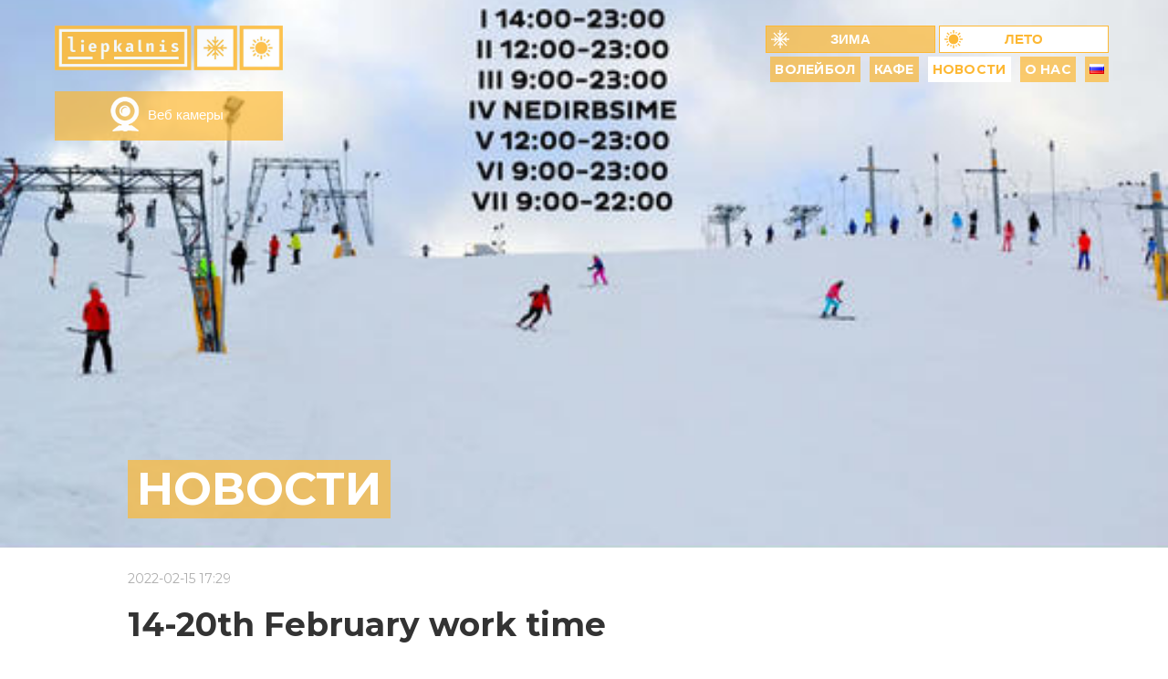

--- FILE ---
content_type: text/html
request_url: https://liepkalnis.lt/ru/leto/novosti/14-20th-february-work-time/
body_size: 5775
content:
<!DOCTYPE html>
<html>
<head>
    <!-- Google tag (gtag.js) -->
<script async src="https://www.googletagmanager.com/gtag/js?id=G-T08LG6F6K9"></script>
<script>
     
    window.dataLayer = window.dataLayer || [];
    function gtag(){dataLayer.push(arguments);}
    gtag('js', new Date());  gtag('config', 'G-T08LG6F6K9');
     
</script>
    
<!-- Google Tag Manager -->
<script>(function(w,d,s,l,i){w[l]=w[l]||[];w[l].push({'gtm.start':
            new Date().getTime(),event:'gtm.js'});var f=d.getElementsByTagName(s)[0],
        j=d.createElement(s),dl=l!='dataLayer'?'&l='+l:'';j.async=true;j.src=
        'https://www.googletagmanager.com/gtm.js?id='+i+dl;f.parentNode.insertBefore(j,f);
    })(window,document,'script','dataLayer','GTM-5B4BT6D');</script>
<!-- End Google Tag Manager -->



    <meta charset="utf-8">
    <meta name="viewport" content="width=device-width, initial-scale=1, maximum-scale=1, shrink-to-fit=no">
    <meta name="format-detection" content="telephone=no">

    <link rel="shortcut icon" href="https://liepkalnis.lt/assets/images/favicon.ico">

    <title>Новости из Лиепальниса</title>
            <meta name="Description" content="Горнолыжный курорт т Лиепкальнис" />    
    
    
    
    <meta property="og:image" content="https://liepkalnis.lt/assets/images/og_image6.png"/>
    <meta property="og:title" content="Новости из Лиепальниса"/>
    <meta property="og:description" content="Горнолыжный курорт т Лиепкальнис"/>
    

                        <link rel="stylesheet" href="https://liepkalnis.lt/assets/bootstrap/css/bootstrap.min.css?ve=103" type="text/css" media="screen"/>
                    <link rel="stylesheet" href="https://liepkalnis.lt/assets/scripts/vendor/revslider/css/settings.css?ve=103" type="text/css" media="screen"/>
                    <link rel="stylesheet" href="https://liepkalnis.lt/assets/scripts/vendor/woocommerce/css/woocommerce-layout.css?ve=103" type="text/css" media="screen"/>
                    <link rel="stylesheet" href="https://liepkalnis.lt/assets/scripts/vendor/wp-cloudy/css/wpcloudy.min.css?ve=103" type="text/css" media="screen"/>
                    <link rel="stylesheet" href="https://liepkalnis.lt/assets/scripts/vendor/wp-cloudy/css/wpcloudy-anim.min.css?ve=103" type="text/css" media="screen"/>
                    <link rel="stylesheet" href="https://fonts.googleapis.com/css?family=Montserrat:100,200,300,300i,400,400i,500,600,700,700i&;ve=103" type="text/css" media="screen"/>
                    <link rel="stylesheet" href="https://liepkalnis.lt/assets/styles/fontello/css/fontello.css?ve=103" type="text/css" media="screen"/>
                    <link rel="stylesheet" href="https://liepkalnis.lt/assets/styles/style.css?ve=103" type="text/css" media="screen"/>
                    <link rel="stylesheet" href="https://liepkalnis.lt/assets/styles/core.animation.min.css?ve=103" type="text/css" media="screen"/>
                    <link rel="stylesheet" href="https://liepkalnis.lt/assets/styles/shortcodes.css?ve=103" type="text/css" media="screen"/>
                    <link rel="stylesheet" href="https://liepkalnis.lt/assets/styles/skin.css?ve=103" type="text/css" media="screen"/>
                    <link rel="stylesheet" href="https://liepkalnis.lt/assets/styles/plugin.woocommerce.css?ve=103" type="text/css" media="screen"/>
                    <link rel="stylesheet" href="https://liepkalnis.lt/assets/styles/responsive.css?ve=103" type="text/css" media="screen"/>
                    <link rel="stylesheet" href="https://liepkalnis.lt/assets/scripts/vendor/swiper/swiper.min.css?ve=103" type="text/css" media="screen"/>
                    <link rel="stylesheet" href="https://liepkalnis.lt/assets/styles/app.css?ve=103" type="text/css" media="screen"/>
                    <link rel="stylesheet" href="https://liepkalnis.lt/assets/styles/weather.css?ve=103" type="text/css" media="screen"/>
                    <link rel="stylesheet" href="https://liepkalnis.lt/assets/styles/font-awesome.min.css?ve=103" type="text/css" media="screen"/>
                    <link rel="stylesheet" href="https://liepkalnis.lt/vendors/fancybox/source/jquery.fancybox.css?ve=103" type="text/css" media="screen"/>
        
    
    <link rel="stylesheet" href="https://liepkalnis.lt/assets/styles/print.css" type="text/css" media="print"/>

    <script type="text/javascript">
        var _config = [];
        _config['lang'] = 'ru';
        _config['webroot'] = 'https://liepkalnis.lt/';
        _config['webroot_lang'] = 'https://liepkalnis.lt/ru/';
        _config['is_mobile'] = '';
    </script>

                        <script src="https://liepkalnis.lt/assets/jquery-ui/external/jquery/jquery-1.12.4.min.js?ve=103" type="text/javascript"></script>
                    <script src="https://liepkalnis.lt/assets/bootstrap/js/bootstrap.min.js?ve=103" type="text/javascript"></script>
                    <script src="https://liepkalnis.lt/assets/scripts/vendor/essential-grid/js/jquery.themepunch.tools.min.js?ve=103" type="text/javascript"></script>
                    <script src="https://liepkalnis.lt/assets/scripts/vendor/essential-grid/js/jquery.themepunch.essential.min.js?ve=103" type="text/javascript"></script>
                    <script src="https://liepkalnis.lt/assets/scripts/vendor/revslider/jquery.themepunch.revolution.min.js?ve=103" type="text/javascript"></script>
                    <script src="https://liepkalnis.lt/assets/scripts/vendor/revslider/revolution.extension.slideanims.min.js?ve=103" type="text/javascript"></script>
                    <script src="https://liepkalnis.lt/assets/scripts/vendor/revslider/revolution.extension.layeranimation.min.js?ve=103" type="text/javascript"></script>
                    <script src="https://liepkalnis.lt/assets/scripts/vendor/revslider/revolution.extension.navigation.min.js?ve=103" type="text/javascript"></script>
                    <script src="https://liepkalnis.lt/assets/scripts/vendor/revslider/revolution.extension.parallax.min.js?ve=103" type="text/javascript"></script>
                    <script src="https://liepkalnis.lt/assets/scripts/revslider-index-page.js?ve=103" type="text/javascript"></script>
                    <script src="https://liepkalnis.lt/assets/scripts/superfish.js?ve=103" type="text/javascript"></script>
                    <script src="https://liepkalnis.lt/assets/scripts/core.utils.js?ve=103" type="text/javascript"></script>
                    <script src="https://liepkalnis.lt/assets/scripts/core.init.js?ve=103" type="text/javascript"></script>
                    <script src="https://liepkalnis.lt/assets/scripts/tpl.init.js?ve=103" type="text/javascript"></script>
                    <script src="https://liepkalnis.lt/assets/scripts/shortcodes.js?ve=103" type="text/javascript"></script>
                    <script src="https://liepkalnis.lt/assets/scripts/vendor/swiper/swiper.min.js?ve=103" type="text/javascript"></script>
                    <script src="https://liepkalnis.lt/assets/scripts/app.js?v=2&amp;ve=103" type="text/javascript"></script>
                    <script src="https://www.jscache.com/wejs?wtype=rated&uniq=190&locationId=7654294&lang=en_UK&display_version=2&amp;ve=103" type="text/javascript"></script>
                    <script src="https://liepkalnis.lt/vendors/fancybox/source/jquery.fancybox.js?ve=103" type="text/javascript"></script>
        
    
    <meta name="verify-paysera" content="5f31302081a05564d5dfb8ffc7ac4654">
    <meta name="verify-paysera" content="4f26ef1538656890b46a8ce9cafc1537">


    
    
    

            <!-- Facebook Pixel Code -->
<script>
    
    !function (f, b, e, v, n, t, s) {
        if (f.fbq) return;
        n = f.fbq = function () {
            n.callMethod ?
                n.callMethod.apply(n, arguments) : n.queue.push(arguments)
        };
        if (!f._fbq) f._fbq = n;
        n.push = n;
        n.loaded = !0;
        n.version = '2.0';
        n.queue = [];
        t = b.createElement(e);
        t.async = !0;
        t.src = v;
        s = b.getElementsByTagName(e)[0];
        s.parentNode.insertBefore(t, s)
    }(window, document, 'script',
        'https://connect.facebook.net/en_US/fbevents.js');
    fbq('init', '2334582066586923');
    fbq('track', 'PageView');
    
</script>
<noscript>
    <img height="1" width="1" src="https://www.facebook.com/tr?id=2334582066586923&ev=PageView &noscript=1"/>
</noscript>
<!-- End Facebook Pixel Code -->

    </head>


<body class="page body_filled article_style_stretch scheme_original top_panel_show top_panel_above sidebar_hide page-111 page-summer ">
<!-- Google Tag Manager (noscript) -->
<noscript><iframe src="https://www.googletagmanager.com/ns.html?id=GTM-5B4BT6D"
                  height="0" width="0" style="display:none;visibility:hidden"></iframe></noscript>
<!-- End Google Tag Manager (noscript) -->


    <div class="body_wrap page-news-item">
    <div class="page_wrap">
        <div class="top_panel_fixed_wrap"></div>

        <header class="top_panel_wrap top_panel_style_6 top_panel_position_over">
    <div class="top_panel_wrap_inner top_panel_inner_style_6 top_panel_position_over">
        <div class="menu-block">

            <div class="top_panel_middle">
                <div class="content_wrap">
                    <div class="contact_logo">
                        <div class="logo">
                            <a href="https://liepkalnis.lt/ru/"><img src="https://liepkalnis.lt/assets/images/logo.png" class="logo_main"
                                                                  alt=""></a>
                            <div class="header-small-icons">
                                                                <a href="https://liepkalnis.lt/ru/veb-kamery/" class="header-cams"><img
                                            src="https://liepkalnis.lt/assets/images/kamera.png"/></a>
                            </div>
                        </div>
                    </div>

                    <div id="nav-icon3">
                        <span></span>
                        <span></span>
                        <span></span>
                        <span></span>
                    </div>

                    <div class="column-2_3 menu_main_wrap">
                        <nav class="menu_main_nav_area menu_hover_slide_line">
                            <div class="top-menu-tabs">
                                <a  href="https://liepkalnis.lt/ru/zima/"
                                   class="tab_winter ">Зима</a>

                                                                    <a href="https://liepkalnis.lt/ru/leto/"
                                       class="tab_summer active">Лето</a>
                                
                            </div>
                            <ul id="menu_main" class="menu_main_nav">
                                                                                                                                                                    
                                                                                                                        <li class="menu-item ">
                                                <a href="https://liepkalnis.lt/ru/leto/razvlecenija/"><span>Волейбол</span></a>
                                            </li>
                                                                            
                                
                                                                                                                        <li class="menu-item ">
                                                <a href="https://liepkalnis.lt/ru/kafe/"><span>Кафе</span></a>
                                            </li>
                                                                            
                                
                                                                                                                        <li class="menu-item active">
                                                <a href="https://liepkalnis.lt/ru/leto/novosti/"><span>Новости</span></a>
                                            </li>
                                                                            
                                
                                                                                                                        <li class="menu-item menu-item-has-children ">
                                                <a href="https://liepkalnis.lt/ru/leto/o-nas2/"><span>О нас</span></a>

                                                <ul class="sub-menu">
                                                                                                                                                                        <li class="menu-item">
                                                                <a href="https://liepkalnis.lt/ru/kontakty/"><span>Контакты</span></a>
                                                            </li>
                                                                                                                                                                                                                                <li class="menu-item">
                                                                <a href="https://liepkalnis.lt/ru/leto/galereya/"><span>Галерея</span></a>
                                                            </li>
                                                                                                                                                                                                                                <li class="menu-item">
                                                                <a href="https://liepkalnis.lt/ru/leto/video2/"><span>Video</span></a>
                                                            </li>
                                                                                                            
                                                </ul>
                                            </li>
                                                                            
                                
                                <li class="menu-item menu-item-has-children">
                                    <a href="#"><span><img class="current_lang" src="https://liepkalnis.lt/assets/images/ru.png" alt="ru"/></span></a>
                                    <ul class="sub-menu custom-sub-menu">
                                        <li class="menu-item">
                                            <a href="https://liepkalnis.lt/lt/"><img class="mob_lang" src="https://liepkalnis.lt/assets/images/lt.png" alt="Lt"/><br><span>Lt</span></a>
                                        </li>
                                        <li class="menu-item">
                                            <a href="https://liepkalnis.lt/en/"><img class="mob_lang" src="https://liepkalnis.lt/assets/images/en.png" alt="En"/><br><span>En</span></a>
                                        </li>
                                        <li class="menu-item">
                                            <a href="https://liepkalnis.lt/ru/"><img class="mob_lang" src="https://liepkalnis.lt/assets/images/ru.png" alt="Ru"/><br><span>Ru</span></a>
                                        </li>
                                                                            </ul>
                                </li>

                            </ul>
                        </nav>
                    </div>

                </div>
            </div>

        </div>
    </div>
</header>

<div class="header-submenu header-submenu-front">
    
    
        
        
    

    
        
        
    





    
        
        
    

    <div class="map-cam-wrap">
        
        <div class="cam-wrap" onclick="location.href='https://liepkalnis.lt/ru/veb-kamery/'">
            <img src="https://liepkalnis.lt/assets/images/kamera.png" />
            <div>Веб камеры</div>
        </div>

            </div>

    <div class="clearfix"></div>


</div>

    <section class="top_panel_image" style="background-image: url('https://liepkalnis.lt/uploads/news/02/15/3/273838034_6299413173273_4041704036394301720_n.jpg')">
        <div class="content_wrap">
            <div class="top_panel_image_header">
                                    <h2 class="sc_skills_title sc_item_title sc_item_title_with_descr">Новости</h2>
                            </div>
        </div>
    </section>
    <div class="header-submenu2">
                                    <h3 class="video-text2">Летом сдаем в аренду волейбольные площадки и помещения кафе для вашего праздника</h3>
                <div class="clearfix"></div>
                            
    
        
        
    

    
        
        
    





    
        
        
    

    <div class="map-cam-wrap">
        
        <div class="cam-wrap" onclick="location.href='https://liepkalnis.lt/ru/veb-kamery/'">
            <img src="https://liepkalnis.lt/assets/images/kamera.png" />
            <div>Веб камеры</div>
        </div>

            </div>

    <div class="clearfix"></div>


    </div>


                                <div class="page_content_wrap page_paddings_no">
                <div class="content">
                    <article class="post_item post_item_single page">
                        <section class="post_content">
                            <div class="content_wrap">
                                <div class="sc_section  margin_bottom_large">

                                    

                                    <div class="margin_top_tiny news-content">
                                        <div class="post_info">
                                            <span class="post_info_item post_info_posted">
                                                <a class="post_info_date">2022-02-15 17:29</a>
                                            </span>
                                        </div>

                                        <h2 class="margin_top_tiny">14-20th February work time</h2>

                                        <p>Мы работаем! У нас еще много снега!<br />Наслаждаемся зимой, пока позволяет погода!<br />ВРЕМЯ РАБОТЫ НА ЭТОЙ НЕДЕЛЕ:<br />I 14:00-23:00<br />II 12:00-23:00<br />III 9:00-23:00<br />IV МЫ НЕ БУДЕМ РАБОТАТЬ<br />В 12:00-23:00<br />VI 9:00-23:00<br />VII 9:00-22:00<br />БИЛЕТЫ можно приобрести онлайн через приложение Ski pass Baltics (доступно для загрузки в Google Play или Apple store) или онлайн на сайте <a href="http://www.skipassbaltics.eu">www.skipassbaltics.eu</a>&nbsp;<br />Подробнее <a href="https://liepkalnis.lt/lt/ziema/ziemos-pramogu-kainos/">https://liepkalnis.lt/lt/ziema/ziemos-pramogu-kainos/</a>&nbsp;<br />До встречи на горе!</p>
                                    </div>

                                    
                                    <div class="sc_section_content_wrap">
                                        <a target="_blank" href="javascript:history.go(-1)"
                                           class="sc_button sc_button_square sc_button_style_filled sc_button_size_small margin_top_tiny">Atgal</a>

                                    </div>
                                </div>
                        </section>
                    </article>
                </div>
            </div>
        
        <footer class="footer_wrap widget_area">
    <div class="footer_wrap_inner widget_area_inner">
        <div class="content_wrap">
            <div class="columns_wrap">
                <aside class="column-1_2 widget widget_recent_reviews">
                    <h5 class="widget_title">Подписывайтесь на нас</h5>
                    <div class="recent_reviews" style="text-align: center">

                        <iframe src="https://www.facebook.com/plugins/page.php?href=https%3A%2F%2Fwww.facebook.com%2FLiepkalnioSlidinejimoCentras%2F&tabs=timeline&width=500&height=500&small_header=false&adapt_container_width=true&hide_cover=false&show_facepile=true&appId=171456003443233" width="500" height="500" style="border:none;overflow:hidden" scrolling="no" frameborder="0" allowfullscreen="true" allow="autoplay; clipboard-write; encrypted-media; picture-in-picture; web-share"></iframe>
                    </div>
                </aside>

                <aside class="column-1_4 widget widget_contacts">
                    <h5 class="widget_title">Погода</h5>
                    <div class="textwidget">
                        <ul class="contact_info">
                            <li>
                                <div>Temperatūra: <strong>-13 °C</strong></div>
                            </li>
                            <li>
                                <div>Jutiminė temp.: <strong>-13 °C</strong></div>
                            </li>
                            <li>
                                <div>Vėjas: <strong>16 km/h</strong></div>
                            </li>
                            <li>
                                <div>Vėjo gūsiai: <strong>18 km/h</strong></div>
                            </li>
                            <li>
                                <div>Slėgis: <strong>1014.1 hPa</strong></div>
                            </li>
                            <li>
                                <div>Drėgmė: <strong>90 %</strong></div>
                            </li>
                            <li>
                                <div>UV spinduliai: <strong>0</strong></div>
                            </li>
                        </ul>

                        















                    </div>
                </aside>

                <aside class="column-1_4 widget widget_contacts">
                    <h5 class="widget_title">Контакты</h5>
                    <div class="widget_inner">
                        <ul class="contact_info">
                            <li class="adderss">
                                <i class="icon icon-location"></i>
                                <a target="_blank"
                                   href="https://www.google.lt/maps/place/MINSKO PL. 2, 02121 VILNIUS"><p>Минско пл. 2,</p>
<p>02121 г. Вильнюс</p></a>
                            </li>
                            <li>
                                <i class="icon icon-phone"></i>
                                                                    <a href="tel:+37062052222">+370 620 52 222</a>
                                                            </li>
                            <li>
                                <i class="icon icon-pencil"></i>
                                                                    <a href="mailto:info@liepkalnis.lt">info@liepkalnis.lt</a>
                                                            </li>
                            <li>
                                <i class="icon icon-clock"></i>
                                <span>
                                    <div dir="auto"><span class="html-span xexx8yu xyri2b x18d9i69 x1c1uobl x1hl2dhg x16tdsg8 x1vvkbs x3nfvp2 x1j61x8r x1fcty0u xdj266r xat24cr xm2jcoa x1mpyi22 xxymvpz xlup9mm x1kky2od">I - 14:00-23:00</span></div>
<div dir="auto"><span class="html-span xexx8yu xyri2b x18d9i69 x1c1uobl x1hl2dhg x16tdsg8 x1vvkbs x3nfvp2 x1j61x8r x1fcty0u xdj266r xat24cr xm2jcoa x1mpyi22 xxymvpz xlup9mm x1kky2od">II-V - 12:00-23:00</span></div>
<div dir="auto"><span class="html-span xexx8yu xyri2b x18d9i69 x1c1uobl x1hl2dhg x16tdsg8 x1vvkbs x3nfvp2 x1j61x8r x1fcty0u xdj266r xat24cr xm2jcoa x1mpyi22 xxymvpz xlup9mm x1kky2od">VI-VII - 9:00-22:00</span></div>
                                </span>
                            </li>
                        </ul>
                    </div>

                    <div class="cp" onclick="open_ta()">
    <div class="trip-advisor-wrap">
        <div id="TA_rated190" class="TA_rated">
            <ul id="bsEFmg" class="TA_links fFYBXQ">
                <li id="rkIugZC2Ly" class="W68X0tVfBf"><a href="https://www.tripadvisor.co.uk/" target="_blank"
                                                          rel="noopener"><img
                                src="https://www.tripadvisor.co.uk/img/cdsi/img2/badges/ollie-11424-2.gif"
                                alt="TripAdvisor"/></a></li>
            </ul>
        </div>
    </div>
</div>


<script>
    
    function open_ta() {
        window.open(
            'https://www.tripadvisor.co.uk/Attraction_Review-g274951-d7654294-Reviews-Liepkalnis-Vilnius_Vilnius_County.html',
            '_blank'
        );
    }
    
</script>
                </aside>
            </div>
        </div>
    </div>
</footer>

<div class="copyright_wrap copyright_style_menu">
    <div class="copyright_wrap_inner">
        <div class="content_wrap">
            
            
            
            
            
            <div class="copyright_text">
                <p>
                    <a href="http://liepkalnis.lt">Liepkalnis</a> © 2025 All Rights Reserved.<br>
                    <a href="https://liepkalnis.lt/ru/politika-konfidincialnosti/">Политика конфиденциальности</a> |
                    <a href="https://liepkalnis.lt/ru/zima/pravila2/">Правила зимних развлечений</a> |

                    <a target="_blank" href="https://liepkalnis.lt/assets/pdf/2024-03/Liepkalnio_Slidinejimo_mokyklos_Dovanu_kuponu_taisykles.pdf">Правила подарочных кулонов</a> |
                        
                    <a href="https://liepkalnis.lt/ru/newsletter/">Новости</a> |

                    <a target="_blank" href="https://liepkalnis.lt/assets/pdf/2024-03/Liepkalmio_Slidinejimo_mokyklos_pirkimo_internetu_Taisykles.pdf">Slidinėjimo mokyklos pirkimo internetu taisyklės</a> |
                    <a target="_blank" href="https://liepkalnis.lt/assets/pdf/2024-03/Liepkalnio_Slidinejimo_mokyklos_Privatumo_politika.pdf">Slidinėjimo mokyklos privatumo politika</a> |
                    <a target="_blank" href="https://liepkalnis.lt/assets/pdf/2024-03/slapuku_sarasas_liepkalnis_lt.pdf">Slapukų sąrašas</a>

                </p>
            </div>
        </div>
    </div>
</div>
    </div>
</div>

<a href="#" class="scroll_to_top icon-up-small" title="Scroll to top"></a>



    <script>
        $(document).ready(function () {
            $("a[rel=gallery]").fancybox({
                'transitionIn': 'none',
                'transitionOut': 'none',
                'titlePosition': 'over',
                'titleFormat': function (title, currentArray, currentIndex, currentOpts) {
                    return '<span id="fancybox-title-over">Image ' + (currentIndex + 1) + ' / ' + currentArray.length + ' ' + title + '</span>';
                }
            });
        });
    </script>


</body>
</html>

--- FILE ---
content_type: text/css
request_url: https://liepkalnis.lt/assets/styles/skin.css?ve=103
body_size: 34966
content:
body {
    font-family: "Open Sans", sans-serif;
    font-size: 15px;
    font-weight: 200;
    line-height: 1.9em
}

h1 {
    font-family: "Montserrat", sans-serif;
    font-size: 3.333em;
    font-weight: 700;
    line-height: 1.3em;
    margin-top: 1em;
    margin-bottom: 0.4em
}

h2 {
    font-family: "Montserrat", sans-serif;
    font-size: 2.400em;
    font-weight: 700;
    line-height: 1.3em;
    margin-top: 1.4em;
    margin-bottom: 0.78em
}

h3 {
    font-family: "Montserrat", sans-serif;
    font-size: 1.600em;
    font-weight: 700;
    line-height: 1.3em;
    margin-top: 2.075em;
    margin-bottom: 0.86em
}

h4 {
    font-family: "Montserrat", sans-serif;
    font-size: 1.333em;
    font-weight: 500;
    line-height: 1.3em;
    margin-top: 2.65em;
    margin-bottom: 1.1em
}

h5 {
    font-family: "Montserrat", sans-serif;
    font-size: 1.067em;
    font-weight: 500;
    line-height: 1.3em;
    margin-top: 3.6em;
    margin-bottom: 1.45em
}

h6 {
    font-family: "Montserrat", sans-serif;
    font-size: 0.933em;
    font-weight: 500;
    line-height: 1.3em;
    margin-top: 3.75em;
    margin-bottom: 1.75em;
    letter-spacing: 0.025em
}

a {}

input[type="text"],
input[type="number"],
input[type="email"],
input[type="search"],
input[type="password"],
select,
textarea {
    line-height: 1em
}

input[type="submit"],
input[type="reset"],
input[type="button"],
button,
.sc_button {
    line-height: 1.2857em
}

.top_panel_middle .logo {
    margin-top: 2.5em;
    margin-bottom: 2em
}

.logo .logo_text {
    font-size: 2.8571em;
    font-weight: 700;
    line-height: 0.75em
}

.top_panel_middle .menu_main_wrap {
    margin-top: 1.8em;
    margin-bottom: 0.4em
}

.top_panel_style_6 .top_panel_middle .menu_main_wrap {
    margin-top: 2.5em
}

.top_panel_style_6 .top_panel_middle .logo {
    margin-top: 3.3em
}

.menu_main_nav>li>a {
    padding: 1.9em 1.31em 2.51em;
    line-height: 1.2857em
}

.menu_main_nav>li ul {
    line-height: 1.2857em
}

.menu_main_nav>li>ul {
    top: 4.3002535em
}

.menu_main_nav>li ul li a {
    padding: inherit 1.5em inherit
}

.top_panel_bottom .search_wrap {
    padding-top: 1.235em;
    padding-bottom: 1.255em
}

.top_panel_icon {
    margin: 1.33em 0 2.51em 1.5em
}

.top_panel_fixed .top_panel_icon:not(.menu_main_additional_button) {
    margin: 1.9em 0 1.255em 1.5em
}

.top_panel_fixed .menu_main_wrap {
    padding-top: 0.57em
}

.top_panel_fixed .top_panel_wrap .logo {
    margin-top: 1.995em;
    margin-bottom: 1.506em
}

.post_info {
    font-size: 0.8571em;
    line-height: 1.2857em;
    margin-bottom: 1.5em
}

.booking_font_custom,
.booking_day_container,
.booking_calendar_container_all {
    font-family: "Open Sans", sans-serif
}

.booking_weekdays_custom {
    font-family: "Montserrat", sans-serif
}

.mejs-container .mejs-controls .mejs-time {
    font-family: "Open Sans", sans-serif
}

.wpc-weather-id #wpc-weather.medium .now .time_temperature,
.sc_team_item .sc_team_item_info .sc_team_item_position,
.top_panel_wrap li li>a,
.menu_main_nav>li>a,
.top_panel_icon.menu_main_cart .cart_summa,
.top_panel_image .top_panel_image_header .top_panel_image_title,
.top_panel_image .top_panel_image_header .breadcrumbs,
.widget_area .post_item .post_title,
blockquote:before,
blockquote .sc_quote_title a,
.post_item_related .post_content_wrap a:before,
.pagination_single>.pager_numbers,
.pagination_single a,
.pagination_slider .pager_cur,
.pagination_pages>a,
.pagination_pages>span,
.post_item .post_info,
.comments_list_wrap .comment_info .comment_author,
.comments_list_wrap .comment_reply a,
.comments_wrap .comments_field input.submit,
.widget_area .widget_title,
.widget_area .widget_categories ul li a,
.widget_area .widget_meta ul li a,
.widget_area .widget_contacts .contact_info,
.widget_area .widget_text .textwidget,
.widget_area .widget_calendar .weekday,
.widget_area .widget_calendar .month_cur a,
.widget_area .widget_product_tag_cloud a,
.widget_area .widget_tag_cloud a,
.mc4wp-form .mc4wp-form-fields input,
.sc_audio .sc_audio_author,
input[type="submit"],
input[type="button"],
button,
.sc_button,
.sc_dropcaps.sc_dropcaps_style_1 .sc_dropcaps_item,
.sc_dropcaps.sc_dropcaps_style_2 .sc_dropcaps_item,
figure figcaption,
.sc_image figcaption,
.sc_price_block .sc_price_block_title,
.sc_price_block .sc_price_block_money .sc_price,
.sc_price_block .sc_price_block_description,
.sc_services_item .sc_services_item_description p,
.sc_skills_style_1 .sc_skills_total,
.sc_skills_style_1 .sc_skills_info,
.sc_skills_counter .sc_skills_style_2 .sc_skills_total,
.sc_skills_counter .sc_skills_style_2 .sc_skills_info,
.sc_skills_bar .sc_skills_info,
.sc_skills_bar.sc_skills_horizontal .sc_skills_total,
.sc_skills_legend,
.sc_table table tr:first-child th,
.sc_table table tr:first-child td,
.sc_testimonials_style_testimonials-1 .sc_testimonial_item:before,
.sc_testimonials_style_testimonials-1 .sc_testimonial_author_name,
.woocommerce-ordering select,
.woocommerce ul.products li.product .price,
.woocommerce-page ul.products li.product .price,
.woocommerce div.product p.price,
.woocommerce div.product p.price span>span,
.woocommerce .product_meta span,
.woocommerce div.product form.cart div.quantity input[type="number"],
.woocommerce-page div.product form.cart div.quantity input[type="number"],
.single-product div.product .woocommerce-tabs.trx-stretch-width .wc-tabs li a,
.woocommerce .widget_shopping_cart .cart_list li>a,
.woocommerce-page .widget_shopping_cart .cart_list li>a,
.woocommerce.widget_shopping_cart .total,
.woocommerce .widget_shopping_cart .total,
.woocommerce-page.widget_shopping_cart .total,
.woocommerce-page .widget_shopping_cart .total,
.woocommerce .widget_recently_viewed_products li>a,
.woocommerce .widget_price_filter .price_label,
.widget_area .widget_product_categories ul li a,
.woocommerce table.shop_table thead th,
.woocommerce-page table.shop_table thead th,
[class*="sc_input_hover_"] input[type="text"],
[class*="sc_input_hover_"] input[type="number"],
[class*="sc_input_hover_"] input[type="email"],
[class*="sc_input_hover_"] input[type="tel"],
[class*="sc_input_hover_"] input[type="password"],
[class*="sc_input_hover_"] input[type="search"],
[class*="sc_input_hover_"] select,
[class*="sc_input_hover_"] textarea {
    font-family: "Montserrat", sans-serif
}

.widget_area_inner .widget_product_search input.search_field::-webkit-input-placeholder {
    font-family: "Montserrat", sans-serif
}

.widget_area_inner .widget_search input.search_field::-webkit-input-placeholder {
    font-family: "Montserrat", sans-serif
}

.widget_area_inner .widget_product_search input.search_field::-moz-placeholder {
    font-family: "Montserrat", sans-serif
}

.widget_area_inner .widget_search input.search_field::-moz-placeholder {
    font-family: "Montserrat", sans-serif
}

.widget_area_inner .widget_product_search input.search_field:-moz-placeholder {
    font-family: "Montserrat", sans-serif
}

.widget_area_inner .widget_search input.search_field:-moz-placeholder {
    font-family: "Montserrat", sans-serif
}

.widget_area_inner .widget_product_search input.search_field:-ms-input-placeholder {
    font-family: "Montserrat", sans-serif
}

.widget_area_inner .widget_search input.search_field:-ms-input-placeholder {
    font-family: "Montserrat", sans-serif
}

.sc_skills_counter .sc_skills_item .sc_skills_info .sc_skills_addinfo,
.widget_area .post_item .post_info,
.woocommerce.widget_shopping_cart .total .amount,
.woocommerce .widget_shopping_cart .total .amount,
.woocommerce-page.widget_shopping_cart .total .amount,
.woocommerce-page .widget_shopping_cart .total .amount {
    font-family: "Open Sans", sans-serif
}



/* ======================== SCHEME ORIGINAL ================== */

.scheme_original h1,
.scheme_original h2,
.scheme_original h3,
.scheme_original h4,
.scheme_original h5,
.scheme_original h6,
.scheme_original h1 a,
.scheme_original h2 a,
.scheme_original h3 a,
.scheme_original h4 a,
.scheme_original h5 a,
.scheme_original h6 a {
    color: #333333
}

.scheme_original a {
    color: #2a5caa
}

.scheme_original a:hover {
    color: #3c3c3c
}

.scheme_original blockquote {
    background-color: #262626
}

.scheme_original blockquote:before {
    color: #2a5caa
}

.scheme_original blockquote,
.scheme_original blockquote p {
    color: #ffffff
}

.scheme_original blockquote a {
    color: #ffffff
}

.scheme_original blockquote a:hover {
    color: #FDB834
}

.scheme_original .accent1 {
    color: #2a5caa
}

.scheme_original .accent1_bgc {
    background-color: #2a5caa
}

.scheme_original .accent1_bg {
    background: #2a5caa
}

.scheme_original .accent1_border {
    border-color: #2a5caa
}

.scheme_original a.accent1:hover {
    color: #3c3c3c
}

.scheme_original .tpl_light {
    color: #c3d300;
}

.tpl_dark_1_bg,
.scheme_original .tpl_dark_1_bg {
    background-color: #262626;
}

.color_white {
    color: #ffffff !important;
}

.scheme_original .post_content.ih-item.circle.effect1.colored .info,
.scheme_original .post_content.ih-item.circle.effect2.colored .info,
.scheme_original .post_content.ih-item.circle.effect3.colored .info,
.scheme_original .post_content.ih-item.circle.effect4.colored .info,
.scheme_original .post_content.ih-item.circle.effect5.colored .info .info-back,
.scheme_original .post_content.ih-item.circle.effect6.colored .info,
.scheme_original .post_content.ih-item.circle.effect7.colored .info,
.scheme_original .post_content.ih-item.circle.effect8.colored .info,
.scheme_original .post_content.ih-item.circle.effect9.colored .info,
.scheme_original .post_content.ih-item.circle.effect10.colored .info,
.scheme_original .post_content.ih-item.circle.effect11.colored .info,
.scheme_original .post_content.ih-item.circle.effect12.colored .info,
.scheme_original .post_content.ih-item.circle.effect13.colored .info,
.scheme_original .post_content.ih-item.circle.effect14.colored .info,
.scheme_original .post_content.ih-item.circle.effect15.colored .info,
.scheme_original .post_content.ih-item.circle.effect16.colored .info,
.scheme_original .post_content.ih-item.circle.effect18.colored .info .info-back,
.scheme_original .post_content.ih-item.circle.effect19.colored .info,
.scheme_original .post_content.ih-item.circle.effect20.colored .info .info-back,
.scheme_original .post_content.ih-item.square.effect1.colored .info,
.scheme_original .post_content.ih-item.square.effect2.colored .info,
.scheme_original .post_content.ih-item.square.effect3.colored .info,
.scheme_original .post_content.ih-item.square.effect4.colored .mask1,
.scheme_original .post_content.ih-item.square.effect4.colored .mask2,
.scheme_original .post_content.ih-item.square.effect5.colored .info,
.scheme_original .post_content.ih-item.square.effect6.colored .info,
.scheme_original .post_content.ih-item.square.effect7.colored .info,
.scheme_original .post_content.ih-item.square.effect8.colored .info,
.scheme_original .post_content.ih-item.square.effect9.colored .info .info-back,
.scheme_original .post_content.ih-item.square.effect10.colored .info,
.scheme_original .post_content.ih-item.square.effect11.colored .info,
.scheme_original .post_content.ih-item.square.effect12.colored .info,
.scheme_original .post_content.ih-item.square.effect13.colored .info,
.scheme_original .post_content.ih-item.square.effect14.colored .info,
.scheme_original .post_content.ih-item.square.effect15.colored .info,
.scheme_original .post_content.ih-item.circle.effect20.colored .info .info-back,
.scheme_original .post_content.ih-item.square.effect_book.colored .info,
.scheme_original .post_content.ih-item.square.effect_pull.colored .post_descr {
    background: #2a5caa;
    color: #ffffff
}

.scheme_original .post_content.ih-item.circle.effect1.colored .info,
.scheme_original .post_content.ih-item.circle.effect2.colored .info,
.scheme_original .post_content.ih-item.circle.effect5.colored .info .info-back,
.scheme_original .post_content.ih-item.circle.effect19.colored .info,
.scheme_original .post_content.ih-item.square.effect4.colored .mask1,
.scheme_original .post_content.ih-item.square.effect4.colored .mask2,
.scheme_original .post_content.ih-item.square.effect6.colored .info,
.scheme_original .post_content.ih-item.square.effect7.colored .info,
.scheme_original .post_content.ih-item.square.effect12.colored .info,
.scheme_original .post_content.ih-item.square.effect13.colored .info,
.scheme_original .post_content.ih-item.square.effect_more.colored .info,
.scheme_original .post_content.ih-item.square.effect_dir.colored .info,
.scheme_original .post_content.ih-item.square.effect_shift.colored .info {
    background: rgba(0, 78, 179, 0.6);
    color: #ffffff
}

.scheme_original .post_content.ih-item.square.effect_border.colored .img,
.scheme_original .post_content.ih-item.square.effect_fade.colored .img,
.scheme_original .post_content.ih-item.square.effect_slide.colored .img {
    background: #2a5caa
}

.scheme_original .post_content.ih-item.square.effect_border.colored .info,
.scheme_original .post_content.ih-item.square.effect_fade.colored .info,
.scheme_original .post_content.ih-item.square.effect_slide.colored .info {
    color: #ffffff
}

.scheme_original .post_content.ih-item.square.effect_border.colored .info:before,
.scheme_original .post_content.ih-item.square.effect_border.colored .info:after {
    border-color: #ffffff
}

.scheme_original .post_content.ih-item.circle.effect1 .spinner {
    border-right-color: #2a5caa;
    border-bottom-color: #2a5caa
}

.scheme_original .post_content.ih-item .post_readmore .post_readmore_label,
.scheme_original .post_content.ih-item .info a,
.scheme_original .post_content.ih-item .info a>span {
    color: #ffffff
}

.scheme_original .post_content.ih-item .post_readmore:hover .post_readmore_label,
.scheme_original .post_content.ih-item .info a:hover,
.scheme_original .post_content.ih-item .info a:hover>span {
    color: #ffffff
}

.scheme_original td,
.scheme_original th {
    border-color: #cecece
}

.scheme_original .sc_table table {
    color: #070707
}

.scheme_original .sc_table table th,
.scheme_original .sc_table table td {
    border-color: #1b1b1b
}

.scheme_original .sc_table table tr:first-child {
}

.scheme_original .sc_table table tr td:nth-child(2n+1) {
    background-color: #1b1b1b;
    color: #ffffff
}

.scheme_original .sc_table table tr td:nth-child(2n+0) {
    background-color: #222222;
    color: #ffffff
}

.scheme_original .sc_table table tr:first-child td:nth-child(2n+1) {
    background-color: #FDB834;
    color: #070707
}

.scheme_original .sc_table table tr:first-child td:nth-child(2n+0) {
    background-color: #FDB834;
    color: #070707
}

.scheme_original pre.code,
.scheme_original #toc .toc_item.current,
.scheme_original #toc .toc_item:hover {
    border-color: #2a5caa
}

.scheme_original::selection,
.scheme_original::-moz-selection {
    background-color: #2a5caa;
    color: #ffffff
}

.scheme_original input[type="text"],
.scheme_original input[type="number"],
.scheme_original input[type="email"],
.scheme_original input[type="tel"],
.scheme_original input[type="search"],
.scheme_original input[type="password"],
.scheme_original select,
.scheme_original textarea {
    color: #ffffff;
    border-color: #3b3b3b;
    background-color: #3b3b3b
}

.scheme_original input[type="text"]:hover,
.scheme_original input[type="number"]:hover,
.scheme_original input[type="email"]:hover,
.scheme_original input[type="tel"]:hover,
.scheme_original input[type="search"]:hover,
.scheme_original input[type="password"]:hover,
.scheme_original select:hover,
.scheme_original textarea:hover,
.scheme_original input[type="text"]:focus,
.scheme_original input[type="number"]:focus,
.scheme_original input[type="email"]:focus,
.scheme_original input[type="search"]:focus,
.scheme_original input[type="password"]:focus,
.scheme_original select:focus,
.scheme_original textarea:focus {
    color: #ffffff;
    border-color: #2a5caa;
    background-color: #2a5caa
}

.scheme_original input::-webkit-input-placeholder {
    color: #ffffff !important
}

.scheme_original textarea::-webkit-input-placeholder {
    color: #ffffff !important
}

.scheme_original input::-moz-placeholder {
    color: #ffffff !important
}

.scheme_original textarea::-moz-placeholder {
    color: #ffffff !important
}

.scheme_original input:-moz-placeholder {
    color: #ffffff !important
}

.scheme_original textarea:-moz-placeholder {
    color: #ffffff !important
}

.scheme_original input:-ms-input-placeholder {
    color: #ffffff !important
}

.scheme_original textarea:-ms-input-placeholder {
    color: #ffffff !important
}

.scheme_original input:hover::-webkit-input-placeholder {
    color: #ffffff !important
}

.scheme_original textarea:hover::-webkit-input-placeholder {
    color: #ffffff !important
}

.scheme_original input:hover::-moz-placeholder {
    color: #ffffff !important
}

.scheme_original textarea:hover::-moz-placeholder {
    color: #ffffff !important
}

.scheme_original input:hover:-moz-placeholder {
    color: #ffffff !important
}

.scheme_original textarea:hover:-moz-placeholder {
    color: #ffffff !important
}

.scheme_original input:hover:-ms-input-placeholder {
    color: #ffffff !important
}

.scheme_original textarea:hover:-ms-input-placeholder {
    color: #ffffff !important
}

.scheme_original input:focus::-webkit-input-placeholder {
    color: #ffffff !important
}

.scheme_original textarea:focus::-webkit-input-placeholder {
    color: #ffffff !important
}

.scheme_original input:focus::-moz-placeholder {
    color: #ffffff !important
}

.scheme_original textarea:focus::-moz-placeholder {
    color: #ffffff !important
}

.scheme_original input:focus:-moz-placeholder {
    color: #ffffff !important
}

.scheme_original textarea:focus:-moz-placeholder {
    color: #ffffff !important
}

.scheme_original input:focus:-ms-input-placeholder {
    color: #ffffff !important
}

.scheme_original textarea:focus:-ms-input-placeholder {
    color: #ffffff !important
}

.scheme_original fieldset {
    border-color: #cecece
}

.scheme_original fieldset legend {
    background-color: #ffffff;
    color: #3c3c3c
}


/* ======================== INPUT'S STYLES ================== */

.scheme_original .sc_input_hover_accent input[type="text"]:focus,
.scheme_original .sc_input_hover_accent input[type="number"]:focus,
.scheme_original .sc_input_hover_accent input[type="email"]:focus,
.scheme_original .sc_input_hover_accent input[type="password"]:focus,
.scheme_original .sc_input_hover_accent input[type="search"]:focus,
.scheme_original .sc_input_hover_accent select:focus,
.scheme_original .sc_input_hover_accent textarea:focus {
    box-shadow: 0 0 0 2px #2a5caa;
}

.scheme_original .sc_input_hover_accent input[type="text"] + label:before,
.scheme_original .sc_input_hover_accent input[type="number"] + label:before,
.scheme_original .sc_input_hover_accent input[type="email"] + label:before,
.scheme_original .sc_input_hover_accent input[type="password"] + label:before,
.scheme_original .sc_input_hover_accent input[type="search"] + label:before,
.scheme_original .sc_input_hover_accent select + label:before,
.scheme_original .sc_input_hover_accent textarea + label:before {
    color: rgba(0, 78, 179, 0.6);
}

.scheme_original .sc_input_hover_path input[type="text"] + label>.sc_form_graphic,
.scheme_original .sc_input_hover_path input[type="number"] + label>.sc_form_graphic,
.scheme_original .sc_input_hover_path input[type="email"] + label>.sc_form_graphic,
.scheme_original .sc_input_hover_path input[type="password"] + label>.sc_form_graphic,
.scheme_original .sc_input_hover_path input[type="search"] + label>.sc_form_graphic,
.scheme_original .sc_input_hover_path textarea + label>.sc_form_graphic {
    stroke: #dddddd;
}

.scheme_original .sc_input_hover_jump .sc_form_label_content:before {
    color: #ffffff;
}

.scheme_original .sc_input_hover_jump input[type="text"],
.scheme_original .sc_input_hover_jump input[type="number"],
.scheme_original .sc_input_hover_jump input[type="email"],
.scheme_original .sc_input_hover_jump input[type="password"],
.scheme_original .sc_input_hover_jump input[type="search"],
.scheme_original .sc_input_hover_jump textarea {
    border-color: #dddddd;
}

.scheme_original .sc_input_hover_jump input[type="text"]:focus,
.scheme_original .sc_input_hover_jump input[type="number"]:focus,
.scheme_original .sc_input_hover_jump input[type="email"]:focus,
.scheme_original .sc_input_hover_jump input[type="password"]:focus,
.scheme_original .sc_input_hover_jump input[type="search"]:focus,
.scheme_original .sc_input_hover_jump textarea:focus,
.scheme_original .sc_input_hover_jump input[type="text"].filled,
.scheme_original .sc_input_hover_jump input[type="number"].filled,
.scheme_original .sc_input_hover_jump input[type="email"].filled,
.scheme_original .sc_input_hover_jump input[type="password"].filled,
.scheme_original .sc_input_hover_jump input[type="search"].filled,
.scheme_original .sc_input_hover_jump textarea.filled {
    border-color: #2a5caa;
}

.scheme_original .sc_input_hover_underline input[type="text"] + label:before,
.scheme_original .sc_input_hover_underline input[type="number"] + label:before,
.scheme_original .sc_input_hover_underline input[type="email"] + label:before,
.scheme_original .sc_input_hover_underline input[type="password"] + label:before,
.scheme_original .sc_input_hover_underline input[type="search"] + label:before,
.scheme_original .sc_input_hover_underline textarea + label:before {
    background-color: #dddddd;
}

.scheme_original .sc_input_hover_jump input[type="text"]:focus + label:before,
.scheme_original .sc_input_hover_jump input[type="number"]:focus + label:before,
.scheme_original .sc_input_hover_jump input[type="email"]:focus + label:before,
.scheme_original .sc_input_hover_jump input[type="password"]:focus + label:before,
.scheme_original .sc_input_hover_jump input[type="search"]:focus + label:before,
.scheme_original .sc_input_hover_jump textarea:focus + label:before,
.scheme_original .sc_input_hover_jump input[type="text"].filled + label:before,
.scheme_original .sc_input_hover_jump input[type="number"].filled + label:before,
.scheme_original .sc_input_hover_jump input[type="email"].filled + label:before,
.scheme_original .sc_input_hover_jump input[type="password"].filled + label:before,
.scheme_original .sc_input_hover_jump input[type="search"].filled + label:before,
.scheme_original .sc_input_hover_jump textarea.filled + label:before {
    background-color: #bbbbbb
}

.scheme_original .sc_input_hover_underline input[type="text"] + label>.sc_form_label_content,
.scheme_original .sc_input_hover_underline input[type="number"] + label>.sc_form_label_content,
.scheme_original .sc_input_hover_underline input[type="email"] + label>.sc_form_label_content,
.scheme_original .sc_input_hover_underline input[type="password"] + label>.sc_form_label_content,
.scheme_original .sc_input_hover_underline input[type="search"] + label>.sc_form_label_content,
.scheme_original .sc_input_hover_underline textarea + label>.sc_form_label_content {
    color: #3c3c3c
}

.scheme_original .sc_input_hover_underline input[type="text"]:focus + label>.sc_form_label_content,
.scheme_original .sc_input_hover_underline input[type="number"]:focus + label>.sc_form_label_content,
.scheme_original .sc_input_hover_underline input[type="email"]:focus + label>.sc_form_label_content,
.scheme_original .sc_input_hover_underline input[type="password"]:focus + label>.sc_form_label_content,
.scheme_original .sc_input_hover_underline input[type="search"]:focus + label>.sc_form_label_content,
.scheme_original .sc_input_hover_underline textarea:focus + label>.sc_form_label_content,
.scheme_original .sc_input_hover_underline input[type="text"].filled + label>.sc_form_label_content,
.scheme_original .sc_input_hover_underline input[type="number"].filled + label>.sc_form_label_content,
.scheme_original .sc_input_hover_underline input[type="email"].filled + label>.sc_form_label_content,
.scheme_original .sc_input_hover_underline input[type="password"].filled + label>.sc_form_label_content,
.scheme_original .sc_input_hover_underline input[type="search"].filled + label>.sc_form_label_content,
.scheme_original .sc_input_hover_underline textarea.filled + label>.sc_form_label_content {
    color: #070707
}

.scheme_original .sc_input_hover_iconed input[type="text"] + label,
.scheme_original .sc_input_hover_iconed input[type="number"] + label,
.scheme_original .sc_input_hover_iconed input[type="email"] + label,
.scheme_original .sc_input_hover_iconed input[type="password"] + label,
.scheme_original .sc_input_hover_iconed input[type="search"] + label,
.scheme_original .sc_input_hover_iconed textarea + label {
    color: #3c3c3c
}

.scheme_original .sc_input_hover_iconed input[type="text"]:focus + label,
.scheme_original .sc_input_hover_iconed input[type="number"]:focus + label,
.scheme_original .sc_input_hover_iconed input[type="email"]:focus + label,
.scheme_original .sc_input_hover_iconed input[type="password"]:focus + label,
.scheme_original .sc_input_hover_iconed input[type="search"]:focus + label,
.scheme_original .sc_input_hover_iconed textarea:focus + label,
.scheme_original .sc_input_hover_iconed input[type="text"].filled + label,
.scheme_original .sc_input_hover_iconed input[type="number"].filled + label,
.scheme_original .sc_input_hover_iconed input[type="email"].filled + label,
.scheme_original .sc_input_hover_iconed input[type="password"].filled + label,
.scheme_original .sc_input_hover_iconed input[type="search"].filled + label,
.scheme_original .sc_input_hover_iconed textarea.filled + label {
    color: #070707
}


/* ======================== END INPUT'S STYLES ================== */

.scheme_original .body_wrap {
    color: #3c3c3c
}

.scheme_original .body_style_boxed .body_wrap {
    background-color: #ffffff
}

.scheme_original body:not(.video_bg_show),
.scheme_original body:not(.video_bg_show) .page_wrap,
.scheme_original .copy_wrap,
.scheme_original .sidebar_cart,
.scheme_original .widget_area_inner,
.scheme_original #page_preloader {
    background-color: #ffffff
}

.scheme_original .article_style_boxed .content>article>.post_content,
.scheme_original .article_style_boxed[class*="single-"] .content>.comments_wrap,
.scheme_original .article_style_boxed[class*="single-"] .content>article>.post_info_share,
.scheme_original .article_style_boxed:not(.layout_excerpt):not(.single) .content .post_item {
    background-color: #262626
}

.scheme_original .top_panel_wrap_inner {
    background-color: #ffffff
}

.scheme_original .top_panel_fixed .top_panel_position_over.top_panel_wrap_inner {
    background-color: #262626 !important
}

.scheme_original .top_panel_inner_style_3 .top_panel_cart_button,
.scheme_original .top_panel_inner_style_4 .top_panel_cart_button {
    background-color: rgba(60, 60, 60, 0.2)
}

.scheme_original body:not(.top_panel_over) .top_panel_style_6 {
    background-color: #1b1b1b
}

.scheme_original .top_panel_style_6 .top_panel_position_above .logo .logo_text,
.scheme_original .top_panel_style_6 .top_panel_position_above .logo .logo_slogan {
    color: #ffffff
}

.scheme_original .top_panel_inner_style_7 .top_panel_cart_button {
    color: #ffffff
}

.scheme_original .top_panel_inner_style_7 .top_panel_cart_button:hover {
    color: #2a5caa
}

.scheme_original .top_panel_style_8 .top_panel_buttons .top_panel_cart_button:before {
    background-color: #2a5caa
}

.scheme_original .top_panel_style_8 .top_panel_buttons .top_panel_cart_button:after {
    color: #ffffff
}

.scheme_original .top_panel_middle .sidebar_cart:after,
.scheme_original .top_panel_middle .sidebar_cart {
    border-color: #262626;
    background-color: #262626
}

.scheme_original .top_panel_inner_style_3 .top_panel_top,
.scheme_original .top_panel_inner_style_4 .top_panel_top,
.scheme_original .top_panel_inner_style_5 .top_panel_top,
.scheme_original .top_panel_inner_style_3 .top_panel_top .sidebar_cart,
.scheme_original .top_panel_inner_style_4 .top_panel_top .sidebar_cart {
    color: #ffffff;
    background-color: #2a5caa
}

.scheme_original .top_panel_top a {
    color: #3c3c3c
}

.scheme_original .top_panel_top a:hover {
    color: #3c3c3c
}

.scheme_original .top_panel_inner_style_3 .top_panel_top a,
.scheme_original .top_panel_inner_style_3 .sc_socials.sc_socials_type_icons a,
.scheme_original .top_panel_inner_style_4 .top_panel_top a,
.scheme_original .top_panel_inner_style_4 .sc_socials.sc_socials_type_icons a,
.scheme_original .top_panel_inner_style_5 .top_panel_top a,
.scheme_original .top_panel_inner_style_5 .sc_socials.sc_socials_type_icons a {
    color: #ffffff
}

.scheme_original .top_panel_inner_style_3 .top_panel_top a:hover,
.scheme_original .top_panel_inner_style_3 .sc_socials.sc_socials_type_icons a:hover,
.scheme_original .top_panel_inner_style_4 .top_panel_top a:hover,
.scheme_original .top_panel_inner_style_4 .sc_socials.sc_socials_type_icons a:hover,
.scheme_original .top_panel_inner_style_5 .top_panel_top a:hover,
.scheme_original .top_panel_inner_style_5 .sc_socials.sc_socials_type_icons a:hover {
    color: #ffffff
}

.scheme_original .top_panel_inner_style_3 .search_results .post_info a>span,
.scheme_original .top_panel_inner_style_3 .search_results .post_info a[class*="icon-"] {
    color: #ffffff
}

.scheme_original .top_panel_inner_style_3 .search_results .post_info a[class*="icon-"]:hover {
    color: #ffffff
}

.scheme_original .menu_user_nav>li>a {
    color: #3c3c3c
}

.scheme_original .menu_user_nav>li>a:hover {
    color: #3c3c3c
}

.scheme_original .top_panel_inner_style_3 .menu_user_nav>li>a,
.scheme_original .top_panel_inner_style_4 .menu_user_nav>li>a,
.scheme_original .top_panel_inner_style_5 .menu_user_nav>li>a {
    color: #ffffff
}

.scheme_original .top_panel_inner_style_3 .menu_user_nav>li>a:hover,
.scheme_original .top_panel_inner_style_4 .menu_user_nav>li>a:hover,
.scheme_original .top_panel_inner_style_5 .menu_user_nav>li>a:hover {
    color: #ffffff
}

.scheme_original .menu_user_nav>li ul:not(.cart_list) {
    border-color: #cecece;
    background-color: #ffffff
}

.scheme_original .top_panel_inner_style_1 .menu_user_nav>li>ul:after,
.scheme_original .top_panel_inner_style_2 .menu_user_nav>li>ul:after {
    border-color: #cecece;
    background-color: #ffffff
}

.scheme_original .top_panel_inner_style_3 .menu_user_nav>li>ul:after,
.scheme_original .top_panel_inner_style_4 .menu_user_nav>li>ul:after,
.scheme_original .top_panel_inner_style_5 .menu_user_nav>li>ul:after,
.scheme_original .top_panel_inner_style_3 .menu_user_nav>li ul,
.scheme_original .top_panel_inner_style_4 .menu_user_nav>li ul,
.scheme_original .top_panel_inner_style_5 .menu_user_nav>li ul {
    color: #ffffff;
    background-color: #2a5caa;
    border-color: #3c3c3c
}

.scheme_original .menu_user_nav>li ul li a {
    color: #363636
}

.scheme_original .menu_user_nav>li ul li a:hover,
.scheme_original .menu_user_nav>li ul li.current-menu-item>a,
.scheme_original .menu_user_nav>li ul li.current-menu-ancestor>a {
    color: #363636;
    background-color: #1b1b1b
}

.scheme_original .menu_user_nav>li.menu_user_controls .user_avatar {
    border-color: #cecece
}

.scheme_original .menu_user_nav>li.menu_user_bookmarks .bookmarks_add {
    border-bottom-color: #363636
}

.scheme_original .top_panel_middle {
    background-color: #1b1b1b
}

.scheme_original .top_panel_position_over.top_panel_middle {
    background-color: rgba(38, 38, 38, 0.8)
}

.scheme_original .logo .logo_text {
    color: #070707
}

.scheme_original .logo .logo_slogan {
    color: #3c3c3c
}


/* Top panel (bottom area) */

.scheme_original .top_panel_bottom {
    background-color: #2a5caa
}

.scheme_original .top_panel_image_hover {
    background-color: rgba(249, 246, 0, 0.8)
}

.scheme_original .top_panel_image_header,
.scheme_original .top_panel_image_title,
.scheme_original .top_panel_over:not(.top_panel_fixed) .top_panel_style_7 .logo_text,
.scheme_original .top_panel_over:not(.top_panel_fixed) .top_panel_style_7 .logo_slogan {
    color: #ffffff
}

.scheme_original .top_panel_image_header a,
.scheme_original .top_panel_image_title>a,
.scheme_original .top_panel_over:not(.top_panel_fixed) .top_panel_style_7 .menu_main_nav>li>a {
    color: #ffffff
}

.scheme_original .top_panel_style_7 + .top_panel_image a:hover {

}

.scheme_original .top_panel_style_7 + .top_panel_image a:hover::after {
    background-color: #ffffff
}

.scheme_original .post_featured .post_header a:hover,
.scheme_original .top_panel_over:not(.top_panel_fixed) .top_panel_style_7 .menu_main_nav>li>a:hover {
    color: #ffffff
}

.scheme_original .top_panel_image .top_panel_image_header .top_panel_image_title {
    color: #333333
}

.scheme_original .menu_main_nav>li>a {
    color: #ffffff
}

.scheme_original .menu_main_nav>li ul {
    background-color: #262626;
    border-color: #262626
}

.scheme_original .menu_main_nav>a:hover,
.scheme_original .menu_main_nav>li>a:hover,
.scheme_original .menu_main_nav>li.sfHover>a,
.scheme_original .menu_main_nav>li.current-menu-item>a,
.scheme_original .menu_main_nav>li.current-menu-parent>a,
.scheme_original .menu_main_nav>li.current-menu-ancestor>a {
    color: #ffffff
}

.scheme_original .menu_main_nav>li ul li a {
    color: #ffffff
}

.scheme_original .menu_main_nav>li ul li a:hover,
.scheme_original .menu_main_nav>li ul li.current-menu-item>a,
.scheme_original .menu_main_nav>li ul li.current-menu-ancestor>a {
    color: #2a5caa
}

.scheme_original .top_panel_inner_style_1 .menu_main_nav>li>a,
.scheme_original .top_panel_inner_style_2 .menu_main_nav>li>a {
    color: #ffffff
}

.scheme_original .top_panel_inner_style_1 .menu_main_nav>li ul,
.scheme_original .top_panel_inner_style_2 .menu_main_nav>li ul {
    border-color: #3c3c3c;
    background-color: #2a5caa
}

.scheme_original .top_panel_inner_style_1 .menu_main_nav>li ul li a,
.scheme_original .top_panel_inner_style_2 .menu_main_nav>li ul li a {
    color: #ffffff
}

.scheme_original .top_panel_inner_style_1 .menu_main_nav>li ul li a:hover,
.scheme_original .top_panel_inner_style_1 .menu_main_nav>li ul li.current-menu-item>a,
.scheme_original .top_panel_inner_style_1 .menu_main_nav>li ul li.current-menu-ancestor>a,
.scheme_original .top_panel_inner_style_2 .menu_main_nav>li ul li a:hover,
.scheme_original .top_panel_inner_style_2 .menu_main_nav>li ul li.current-menu-item>a,
.scheme_original .top_panel_inner_style_2 .menu_main_nav>li ul li.current-menu-ancestor>a {
    color: #ffffff;
    background-color: #3c3c3c
}

.scheme_original .top_panel_inner_style_1 .menu_hover_fade .menu_main_nav>a:hover,
.scheme_original .top_panel_inner_style_1 .menu_hover_fade .menu_main_nav>li>a:hover,
.scheme_original .top_panel_inner_style_1 .menu_hover_fade .menu_main_nav>li.sfHover>a,
.scheme_original .top_panel_inner_style_1 .menu_hover_fade .menu_main_nav>li.current-menu-item>a,
.scheme_original .top_panel_inner_style_1 .menu_hover_fade .menu_main_nav>li.current-menu-parent>a,
.scheme_original .top_panel_inner_style_1 .menu_hover_fade .menu_main_nav>li.current-menu-ancestor>a,
.scheme_original .top_panel_inner_style_2 .menu_hover_fade .menu_main_nav>a:hover,
.scheme_original .top_panel_inner_style_2 .menu_hover_fade .menu_main_nav>li>a:hover,
.scheme_original .top_panel_inner_style_2 .menu_hover_fade .menu_main_nav>li.sfHover>a,
.scheme_original .top_panel_inner_style_2 .menu_hover_fade .menu_main_nav>li.current-menu-item>a,
.scheme_original .top_panel_inner_style_2 .menu_hover_fade .menu_main_nav>li.current-menu-parent>a,
.scheme_original .top_panel_inner_style_2 .menu_hover_fade .menu_main_nav>li.current-menu-ancestor>a {
    color: #ffffff;
    background-color: #3c3c3c
}

.scheme_original .menu_hover_slide_box .menu_main_nav>li#blob {
    background-color: #1b1b1b
}

.scheme_original .top_panel_inner_style_1 .menu_hover_slide_box .menu_main_nav>li#blob,
.scheme_original .top_panel_inner_style_2 .menu_hover_slide_box .menu_main_nav>li#blob {
    background-color: #3c3c3c
}

.scheme_original .menu_hover_slide_line .menu_main_nav>li#blob {
    background-color: #ffffff
}

.scheme_original .menu_hover_zoom_line .menu_main_nav>li>a:before {
    background-color: #3c3c3c
}

.scheme_original .top_panel_inner_style_1 .menu_hover_zoom_line .menu_main_nav>li>a:before,
.scheme_original .top_panel_inner_style_2 .menu_hover_zoom_line .menu_main_nav>li>a:before {
    background-color: #ffffff
}

.scheme_original .menu_hover_path_line .menu_main_nav>li:before,
.scheme_original .menu_hover_path_line .menu_main_nav>li:after,
.scheme_original .menu_hover_path_line .menu_main_nav>li>a:before,
.scheme_original .menu_hover_path_line .menu_main_nav>li>a:after {
    background-color: #3c3c3c
}

.scheme_original .menu_hover_roll_down .menu_main_nav>li>a:before {
    background-color: #3c3c3c
}

.scheme_original .top_panel_inner_style_1 .menu_hover_roll_down .menu_main_nav>li>a:before,
.scheme_original .top_panel_inner_style_2 .menu_hover_roll_down .menu_main_nav>li>a:before {
    background-color: #ffffff
}

.scheme_original .menu_hover_color_line .menu_main_nav>li>a:hover,
.scheme_original .menu_hover_color_line .menu_main_nav>li>a:focus {
    color: #363636
}

.scheme_original .menu_hover_color_line .menu_main_nav>li>a:before {
    background-color: #363636
}

.scheme_original .top_panel_inner_style_1 .menu_hover_color_line .menu_main_nav>li>a:before,
.scheme_original .top_panel_inner_style_2 .menu_hover_color_line .menu_main_nav>li>a:before {
    background-color: #ffffff
}

.scheme_original .menu_hover_color_line .menu_main_nav>li>a:after {
    background-color: #3c3c3c
}

.scheme_original .menu_hover_color_line .menu_main_nav>li.sfHover>a,
.scheme_original .menu_hover_color_line .menu_main_nav>li>a:hover,
.scheme_original .menu_hover_color_line .menu_main_nav>li>a:focus {
    color: #3c3c3c
}

.scheme_original .top_panel_middle .contact_field,
.scheme_original .top_panel_middle .contact_field>a {
    color: #070707
}

.scheme_original .top_panel_middle .contact_icon {
    color: #aeaeae
}

.scheme_original .top_panel_icon.search_wrap input.search_field {
    color: #ffffff
}

.scheme_original .top_panel_icon.search_wrap input.search_field::-webkit-input-placeholder {
    color: #ffffff
}

.scheme_original .top_panel_icon.search_wrap input.search_field::-moz-placeholder {
    color: #ffffff
}

.scheme_original .top_panel_icon.search_wrap input.search_field:-moz-placeholder {
    color: #ffffff
}

.scheme_original .top_panel_icon.search_wrap input.search_field:-ms-input-placeholder {
    color: #ffffff
}

.scheme_original .top_panel_icon.search_wrap .search_results_content {
    color: #070707
}

.scheme_original .top_panel_inner_style_4 .search_field {
    background-color: rgba(7, 7, 7, 0.05)
}

.scheme_original .content .search_wrap .search_form_wrap .search_field,
.scheme_original .content .search_wrap .search_form_wrap .search_submit {
    color: #ffffff
}

.scheme_original .content .search_wrap .search_form_wrap .search_field:hover,
.scheme_original .content .search_wrap .search_form_wrap .search_field:focus {
    color: #363636
}

.scheme_original .content .search_wrap .search_form_wrap .search_submit:hover,
.scheme_original .content .search_wrap .search_form_wrap .search_submit:focus {
    color: #2a5caa
}

.scheme_original .content .search_field {
    background-color: #262626
}

.scheme_original .content .search_field,
.scheme_original .content .search_submit {
    color: #363636
}

.scheme_original .content .search_field:focus,
.scheme_original .content .search_submit:hover {
    color: #363636
}

.scheme_original .top_panel_icon.search_wrap {
    color: #ffffff
}

.scheme_original .top_panel_icon .contact_icon,
.scheme_original .top_panel_icon .search_submit {
    color: #ffffff
}

.scheme_original .top_panel_icon.menu_main_cart .contact_icon {
}

.scheme_original .top_panel_middle a:hover .contact_icon,
.scheme_original .top_panel_icon.search_wrap:hover,
.scheme_original .top_panel_icon:hover .contact_icon,
.scheme_original .top_panel_icon:hover .search_submit {

}

.scheme_original .top_panel_icon .cart_summa {
    color: #ffffff
}

.scheme_original .top_panel_middle a:hover .contact_icon,
.scheme_original .top_panel_icon.search_wrap:hover input,
.scheme_original .top_panel_icon.search_wrap:hover button,
.scheme_original .top_panel_icon:hover .contact_icon,
.scheme_original .top_panel_icon:hover .search_submit,
.scheme_original .top_panel_icon:hover .cart_summa {
    color: #2a5caa
}

.scheme_original .search_style_fullscreen.search_state_closed:not(.top_panel_icon) .search_submit,
.scheme_original .search_style_slide.search_state_closed:not(.top_panel_icon) .search_submit {
    color: #ffffff
}

.scheme_original .search_style_expand.search_state_opened:not(.top_panel_icon) .search_submit:hover,
.scheme_original .search_style_slide.search_state_opened:not(.top_panel_icon) .search_submit:hover {
    color: #070707
}

.scheme_original .top_panel_inner_style_3 .search_style_expand.search_state_opened .search_submit:hover,
.scheme_original .top_panel_inner_style_3 .search_style_slide.search_state_opened .search_submit:hover {
    color: #ffffff
}

.scheme_original .search_style_slide.search_state_opened:not(.top_panel_icon) .search_form_wrap {
    top: 1.52em
}

.scheme_original .search_results .post_more,
.scheme_original .search_results .search_results_close {
    color: #2a5caa
}

.scheme_original .search_results .post_more:hover,
.scheme_original .search_results .search_results_close:hover {
    color: #3c3c3c
}

.scheme_original .pushy_inner {
    color: #3c3c3c;
    background-color: #ffffff
}

.scheme_original .pushy_inner a {
    color: #2a5caa
}

.scheme_original .pushy_inner a:hover {
    color: #3c3c3c
}

.scheme_original .pushy_inner ul ul {
    background-color: rgba(38, 38, 38, 0.8)
}

.scheme_original .header_mobile {
    background-color: #1b1b1b
}

.scheme_original .header_mobile .sidebar_cart {
    background-color: #262626;
    border-color: #262626
}

.scheme_original .header_mobile .menu_button,
.scheme_original .header_mobile .menu_main_cart .top_panel_cart_button .contact_icon {
    color: #ffffff
}

.scheme_original .header_mobile .side_wrap {
    color: #ffffff
}

.scheme_original .header_mobile .panel_top,
.scheme_original .header_mobile .side_wrap {
    background-color: #2a5caa
}

.scheme_original .header_mobile .panel_middle {
    background-color: #2a5caa
}

.scheme_original .header_mobile .panel_bottom {
    background-color: #3c3c3c
}

.scheme_original .header_mobile .menu_button:hover,
.scheme_original .header_mobile .menu_main_cart .top_panel_cart_button .contact_icon:hover,
.scheme_original .header_mobile .menu_main_cart.top_panel_icon:hover .top_panel_cart_button .contact_icon,
.scheme_original .header_mobile .side_wrap .close:hover {
    color: #2a5caa
}

.scheme_original .header_mobile .menu_main_nav>li a,
.scheme_original .header_mobile .menu_main_nav>li>a:hover {
    color: #ffffff
}

.scheme_original .header_mobile .menu_main_nav>a:hover,
.scheme_original .header_mobile .menu_main_nav>li.sfHover>a,
.scheme_original .header_mobile .menu_main_nav>li.current-menu-item>a,
.scheme_original .header_mobile .menu_main_nav>li.current-menu-parent>a,
.scheme_original .header_mobile .menu_main_nav>li.current-menu-ancestor>a,
.scheme_original .header_mobile .menu_main_nav>li>a:hover,
.scheme_original .header_mobile .menu_main_nav>li ul li a:hover,
.scheme_original .header_mobile .menu_main_nav>li ul li.current-menu-item>a,
.scheme_original .header_mobile .menu_main_nav>li ul li.current-menu-ancestor>a,
.scheme_original .header_mobile .login a:hover {
    color: #ffffff
}

.scheme_original .header_mobile .popup_wrap .popup_close:hover {
    color: #070707
}

.scheme_original .header_mobile .search_wrap,
.scheme_original .header_mobile .login {
    border-color: #2a5caa
}

.scheme_original .header_mobile .login .popup_link,
.scheme_original .header_mobile .sc_socials.sc_socials_type_icons a {
    color: #ffffff
}

.scheme_original .header_mobile .search_wrap .search_field,
.scheme_original .header_mobile .search_wrap .search_field:focus {
    color: #ffffff
}

.scheme_original .header_mobile .widget_shopping_cart ul.cart_list>li>a:hover {
    color: #ffffff
}

.scheme_original .header_mobile .popup_wrap .sc_socials.sc_socials_type_icons a {
    color: #aeaeae
}

.scheme_original .tparrows.default {
    color: #ffffff
}

.scheme_original .tp-bullets.simplebullets.round .bullet {
    background-color: #ffffff
}

.scheme_original .tp-bullets.simplebullets.round .bullet.selected {
    border-color: #ffffff
}

.scheme_original .slider_over_content_inner {
    background-color: rgba(255, 255, 255, 0.8)
}

.scheme_original .slider_over_button {
    color: #070707;
    background-color: rgba(255, 255, 255, 0.8)
}

.scheme_original .slider_over_close {
    color: #070707
}

.scheme_original .tparrows:before {
    color: #070707 !important
}

.scheme_original .tparrows:hover::before {
    color: #ffffff !important
}


.scheme_original .top_panel_title_inner {
    background-color: #1b1b1b;
    border-color: rgba(54, 54, 54, 0.1)
}

.scheme_original .top_panel_title_inner .page_title {
    color: #363636
}

.scheme_original .top_panel_title_inner .post_navi .post_navi_item a,
.scheme_original .top_panel_title_inner .breadcrumbs a.breadcrumbs_item {
    color: #363636
}

.scheme_original .top_panel_title_inner .post_navi .post_navi_item a:hover,
.scheme_original .top_panel_title_inner .breadcrumbs a.breadcrumbs_item:hover {
    color: #3b3b3b
}

.scheme_original .top_panel_title_inner .post_navi span,
.scheme_original .top_panel_title_inner .breadcrumbs span {
    color: #3b3b3b
}

.scheme_original .post_navi .post_navi_item + .post_navi_item:before,
.scheme_original .top_panel_title_inner .breadcrumbs .breadcrumbs_delimiter {
    color: #3b3b3b
}

.scheme_original .post_title .post_icon {
    color: #2a5caa
}

.scheme_original .pagination>a {
    border-color: #2a5caa
}

.scheme_original .post_format_aside.post_item_single .post_content p,
.scheme_original .post_format_aside .post_descr {
    border-color: #2a5caa;
    background-color: #ffffff
}

.scheme_original .post_item .post_info,
.scheme_original .post_item .post_info a,
.scheme_original .post_item .post_info a>span,
.scheme_original .post_item .post_info a[class*="icon-"] {
    color: #aeaeae
}

.scheme_original .post_content .post_info_bottom .post_info_item a,
.scheme_original .post_content .post_info_bottom .post_info_item a>span,
.scheme_original .post_content .post_info_bottom .post_info_item a[class*="icon-"] {
    color: #2a5caa
}

.scheme_original .post_content .post_info_bottom .post_info_item a:hover,
.scheme_original .post_content .post_info_bottom .post_info_item a:hover>span,
.scheme_original .post_content .post_info_bottom .post_info_item a[class*="icon-"]:hover {
    color: #363636
}

.scheme_original .post_item .post_info_share .social_icons {
    color: #ffffff;
    background-color: #363636
}

.scheme_original .post_item .post_info_share .social_icons>span {
    color: #ffffff
}

.scheme_original .post_item .post_info_share .social_icons:hover {
    background-color: #2a5caa
}

.scheme_original .post_item .post_info_share .social_icons:hover>span {
    color: #070707
}

.scheme_original .hover_icon:before {
    color: #ffffff;
    background-color: #2a5caa
}

.scheme_original .hover_icon:after {
    background-color: rgba(255, 255, 255, 0.8)
}

.scheme_original .sc_video_play_button.hover_icon:hover::before {}

.scheme_original .post_info a,
.scheme_original .post_info a>span {
    color: #3c3c3c
}

.scheme_original .post_info a[class*="icon-"] {
    color: #2a5caa
}

.scheme_original .post_info a:hover,
.scheme_original .post_info a:hover>span {
    color: #3c3c3c
}

.scheme_original .post_item .post_readmore_label {
    color: #070707
}

.scheme_original .post_item .post_readmore:hover .post_readmore_label {
    color: #3c3c3c
}

.scheme_original .post_item_related .hover_icon:before {}

.scheme_original .post_item_related .post_content_wrap a:before {
    background-color: #262626;
    color: #ffffff
}

.scheme_original .post_item_related .hover_icon:after {
    background-color: rgba(0, 78, 179, 0.8)
}

.scheme_original .post_item_related .post_info a {
    color: #3c3c3c
}

.scheme_original .post_item_related .post_info a:hover,
.scheme_original .post_item_related .post_title a:hover {
    color: #070707
}

.scheme_original .related_wrap .post_item_related,
.scheme_original .article_style_stretch .post_item_related {}

.scheme_original .article_style_boxed.sidebar_show[class*="single-"] .related_wrap .post_item_related {
    background-color: #262626;
}

.scheme_original .isotope_item_colored .post_featured .post_mark_new,
.scheme_original .isotope_item_colored .post_featured .post_title,
.scheme_original .isotope_item_colored .post_content.ih-item.square.colored .info {
    color: #ffffff;
    background-color: #2a5caa
}

.scheme_original .isotope_item_colored .post_featured .post_title a {
    color: #ffffff
}

.scheme_original .isotope_item_colored .post_category a,
.scheme_original .isotope_item_colored .post_rating .reviews_stars_bg,
.scheme_original .isotope_item_colored .post_rating .reviews_stars_hover,
.scheme_original .isotope_item_colored .post_rating .reviews_value {
    color: #2a5caa
}

.scheme_original .isotope_item_colored .post_featured .post_descr {
    background-color: #262626
}

.scheme_original .article_style_boxed .isotope_item_colored .post_featured .post_descr {
    background-color: #262626
}

.scheme_original .isotope_item_colored .post_info_wrap .post_button .sc_button {
    color: #2a5caa;
    background-color: #ffffff
}

.scheme_original .isotope_item_colored_1 .post_item {
    background-color: #262626;
    color: #363636
}

.scheme_original .isotope_item_colored_1 a,
.scheme_original .isotope_item_colored_1 .post_title a {
    color: #2a5caa
}

.scheme_original .isotope_item_colored_1 a:hover,
.scheme_original .isotope_item_colored_1 .post_title a:hover,
.scheme_original .isotope_item_colored_1 .post_category a:hover {
    color: #3c3c3c
}

.scheme_original .isotope_wrap .isotope_item_colored_1 .post_featured {
    border-color: #2a5caa
}

.scheme_original .isotope_wrap .isotope_item_masonry .post_content_overlay .post_title:hover a {
    color: #2a5caa
}

.scheme_original .isotope_wrap .isotope_item_classic .post_item .post_content_overlay:after {
    background-color: rgba(249, 246, 0, 0.8)
}

.scheme_original .isotope_wrap .isotope_item_classic .post_item .post_content_overlay .post_content {
    background-color: #ffffff
}

.scheme_original .isotope_wrap .isotope_item_classic.isotope_column_3 .post_item .post_content_overlay .post_content .post_title:hover a {
    color: #2a5caa
}

.scheme_original .isotope_wrap .isotope_item_classic .post_item .post_content_overlay .post_content .post_descr .sc_button {
    background-color: #262626 !important;
    color: #ffffff !important
}

.scheme_original .isotope_wrap .isotope_item_classic .post_item .post_content_overlay .post_content .post_descr .sc_button:hover {
    background-color: #2a5caa !important;
    color: #ffffff !important;
}

.scheme_original .isotope_wrap .isotope_item_classic .post_item .post_content_overlay .post_content:hover .post_info a:hover,
.scheme_original .isotope_wrap .isotope_item_classic .post_item .post_content_overlay .post_content:hover .post_info a:hover>span,
.scheme_original .isotope_wrap .isotope_item_classic .post_item .post_content_overlay .post_content:hover .post_title a:hover {}

.scheme_original .isotope_wrap .isotope_item_portfolio .post_item .post_info a {
    color: #ffffff
}

.scheme_original .isotope_filters a {
    border-color: #2a5caa;
    background-color: #2a5caa;
    color: #ffffff
}

.scheme_original .isotope_filters a.active,
.scheme_original .isotope_filters a:hover {
    border-color: #3c3c3c;
    background-color: #3c3c3c
}

.scheme_original .pagination_single>.pager_numbers,
.scheme_original .pagination_single a,
.scheme_original .pagination_slider .pager_cur,
.scheme_original .pagination_pages>a,
.scheme_original .pagination_pages>span {
    color: #363636
}

.scheme_original .pagination_single>.pager_numbers,
.scheme_original .pagination_single a:hover,
.scheme_original .pagination_slider .pager_cur:hover,
.scheme_original .pagination_slider .pager_cur:focus,
.scheme_original .pagination_pages>.active,
.scheme_original .pagination_pages>a:hover {
    color: #2a5caa
}

.scheme_original .pagination_slider .pager_slider {
    border-color: #cecece;
    background-color: #ffffff
}

.scheme_original .pagination_wrap .pager_next,
.scheme_original .pagination_wrap .pager_prev,
.scheme_original .pagination_wrap .pager_last,
.scheme_original .pagination_wrap .pager_first {
    color: #363636
}

.scheme_original .pagination_wrap .pager_next:hover,
.scheme_original .pagination_wrap .pager_prev:hover,
.scheme_original .pagination_wrap .pager_last:hover,
.scheme_original .pagination_wrap .pager_first:hover {
    color: #2a5caa
}

.scheme_original .pagination_viewmore>a {
    color: #ffffff;
    background-color: #2a5caa
}

.scheme_original .pagination_viewmore>a:hover {
    color: #ffffff;
    background-color: #3c3c3c
}

.scheme_original .viewmore_loader,
.scheme_original .mfp-preloader span,
.scheme_original .sc_video_frame.sc_video_active:before {
    background-color: #3c3c3c
}

.scheme_original .post_featured .post_nav_item {
    color: #ffffff
}

.scheme_original .post_featured .post_nav_item:before {
    background-color: #2a5caa;
    color: #ffffff
}

.scheme_original .post_featured .post_nav_item .post_nav_info {
    background-color: #2a5caa
}

.scheme_original .reviews_block .reviews_summary .reviews_item {
    background-color: #2a5caa
}

.scheme_original .reviews_block .reviews_summary,
.scheme_original .reviews_block .reviews_max_level_100 .reviews_stars_bg {
    background-color: #1b1b1b
}

.scheme_original .reviews_block .reviews_max_level_100 .reviews_stars_hover,
.scheme_original .reviews_block .reviews_item .reviews_slider {
    color: #ffffff;
    background-color: #2a5caa
}

.scheme_original .reviews_block .reviews_item .reviews_stars_hover {
    color: #2a5caa
}

.scheme_original .reviews_block .reviews_value {
    color: #ffffff
}

.scheme_original .reviews_block .reviews_summary .reviews_criteria {
    color: #3c3c3c
}

.scheme_original .reviews_block .reviews_summary .reviews_value {
    color: #ffffff
}

.scheme_original .reviews_block .reviews_editor .reviews_max_level_100 .reviews_criteria {
    color: #ffffff
}

.scheme_original .widget_area .reviews_block .reviews_max_level_100 .reviews_value {}


/* Summary stars in the post item (under the title) */

.scheme_original .post_item .post_rating .reviews_stars_hover {
    color: #ffffff
}

.scheme_original .post_item .post_rating .reviews_value {
    color: rgba(174, 174, 174, 0.5)
}

.scheme_original .post_item .post_rating .reviews_stars_bg {
    color: rgba(174, 174, 174, 0.2)
}

.scheme_original .post_author {
    background-color: #262626;
    color: #ffffff
}

.scheme_original .post_author .post_author_title {
    color: #2a5caa
}

.scheme_original .post_author .post_author_title a {
    color: #2a5caa
}

.scheme_original .post_author .post_author_title a:hover {
    color: #ffffff
}

.scheme_original .post_author .post_author_info .sc_socials_shape_square a {
    color: #363636
}

.scheme_original .post_author .post_author_info .sc_socials_shape_square a:hover {
    color: #3c3c3c
}

.scheme_original .post_line_over_author,
.scheme_original .post_line_under_author {
    border-color: rgba(206, 206, 206, 0.5)
}

.scheme_original .comments_list_wrap ul.children,
.scheme_original .comments_list_wrap ul>li + li {
    border-top-color: rgba(174, 174, 174, 0.5)
}

.scheme_original .comments_list_wrap .comment-respond {
    border-bottom-color: #2a5caa
}

.scheme_original .comments_list_wrap>ul {
    border-bottom-color: rgba(174, 174, 174, 0.5)
}

.scheme_original .comments_list_wrap .comment_info>span.comment_author,
.scheme_original .comments_list_wrap .comment_info>.comment_date>.comment_date_value {
    color: #363636
}

.scheme_original .comments_list_wrap .comment_reply a {
    color: #363636
}

.scheme_original .comments_list_wrap .comment_reply a:hover {
    color: #2a5caa
}

.scheme_original .comments_list_wrap .comment_text {
    color: #363636
}

.scheme_original .post_item_404 .page_title,
.scheme_original .post_item_404 .page_subtitle {
    color: #2a5caa
}

.scheme_original .sidebar.widget_area .widget {
    color: #ffffff
}

.scheme_original .sidebar_inner aside:nth-child(3n+4),
.scheme_original .sidebar_inner aside:nth-child(3n+5),
.scheme_original .sidebar_inner aside:nth-child(3n+6),
.scheme_original .widget_area_inner aside:nth-child(2n+3),
.scheme_original .widget_area_inner aside:nth-child(2n+4),
.scheme_original .widget_area_inner aside+aside {
    border-color: #cecece
}

.scheme_original .widget_area_inner {
    color: #3c3c3c
}

.scheme_original .sidebar_inner.widget_area_inner {
    background-color: #1b1b1b
}

.scheme_original .widget_area_inner a,
.scheme_original .widget_area_inner ul li:before,
.scheme_original .widget_area_inner ul li a:hover,
.scheme_original .widget_area_inner button:before {
    color: #2a5caa
}

.scheme_original .widget_area_inner a:hover,
.scheme_original .widget_area_inner ul li a,
.scheme_original .widget_area_inner button:hover:before {
    color: #ffffff
}

.scheme_original .widget_area_inner .post_title a {
    color: #070707
}

.scheme_original .widget_area_inner .widget_text a:not(.sc_button),
.scheme_original .widget_area_inner .post_info a {
    color: #2a5caa
}

.scheme_original .widget_area_inner .widget_text a:not(.sc_button):hover,
.scheme_original .widget_area_inner .post_info a:hover {
    color: #3c3c3c
}

.scheme_original .widget_area .widget_recent_posts .post_info a,
.scheme_original .widget_area .widget_recent_posts .post_info a>span {
    color: rgba(174, 174, 174, 0.53)
}

.scheme_original .widget_area .widget_recent_posts .post_info a:hover,
.scheme_original .widget_area .widget_recent_posts .post_info a:hover>span {
    color: #ffffff
}

.scheme_original .widget_area .widget_title {
    color: #ffffff
}

.scheme_original .widget_area .widget_title:after {
    border-color: #FDB834
}

.scheme_original .widget_area:not(.search_results) .post_item .post_title a {
    color: #ffffff
}

.scheme_original .widget_area .post_item .post_title a:hover {
    color: #2a5caa
}


/* Widget:Search */

.scheme_original .widget_area_inner .widget_product_search .search_form,
.scheme_original .widget_area_inner .widget_search .search_form {
    background-color: #3c3c3c;
    border-color: #3c3c3c
}

.scheme_original .widget_area_inner .widget_product_search .search_field,
.scheme_original .widget_area_inner .widget_search .search_field {
    color: #ffffff
}

.scheme_original .widget_area_inner .widget_product_search input.search_field:hover,
.scheme_original .widget_area_inner .widget_search input.search_field:hover,
.scheme_original .widget_area_inner .widget_product_search input.search_field:focus,
.scheme_original .widget_area_inner .widget_search input.search_field:focus {
    background-color: #2a5caa;
    border-color: #3c3c3c;
    color: #3c3c3c !important
}

.scheme_original .widget_area_inner .widget_product_search .search_button,
.scheme_original .widget_area_inner .widget_search .search_button {
    background-color: #2a5caa
}

.scheme_original .widget_area_inner .widget_product_search .search_button:hover,
.scheme_original .widget_area_inner .widget_search .search_button:hover {
    background-color: #ffffff !important
}

.scheme_original .widget_area_inner .widget_product_search .search_button:before,
.scheme_original .widget_area_inner .widget_search .search_button:before {
    color: #ffffff
}

.scheme_original .widget_area_inner .widget_product_search .search_button:hover:before,
.scheme_original .widget_area_inner .widget_search .search_button:hover:before {
    color: #2a5caa
}


/* Widget:Calendar */

.scheme_original .widget_area_inner .widget_calendar .weekday {
    color: #ffffff
}

.scheme_original .widget_area_inner .widget_calendar td a {
    background-color: #3c3c3c;
    color: #ffffff
}

.scheme_original .widget_area_inner .widget_calendar td a:hover {
    background-color: #2a5caa;
    color: #070707
}

.scheme_original .widget_area .widget_calendar td .day_wrap {
    color: #ffffff
}

.scheme_original .widget_area_inner .widget_calendar .today .day_wrap {
    border-color: #FDB834;
    background-color: #FDB834;
    color: #1b1b1b
}

.scheme_original .widget_area_inner .widget_calendar [class*="month_"] a {
    color: #ffffff
}

.scheme_original .widget_area_inner .widget_calendar [class*="month_"] a:hover {
    color: #2a5caa
}


/* Widget:Tag Cloud */

.scheme_original .widget_area_inner .widget_product_tag_cloud a,
.scheme_original .widget_area_inner .widget_tag_cloud a {
    background-color: #3c3c3c;
    color: #ffffff !important
}

.scheme_original .widget_area_inner .widget_product_tag_cloud a:hover,
.scheme_original .widget_area_inner .widget_tag_cloud a:hover {
    background-color: #2a5caa !important;
    color: #070707 !important
}

.scheme_original .widget_area_inner .widget_product_tag_cloud a:not([class*="sc_button_hover_"]):hover,
.scheme_original .widget_area_inner .widget_tag_cloud a:not([class*="sc_button_hover_"]):hover {
    color: #2a5caa
}

.scheme_original .sidebar_inner aside {
    border-top-color: #cecece
}

.scheme_original .sidebar aside:nth-child(2n+1) {
    background-color: #1b1b1b
}

.scheme_original .sidebar aside:nth-child(2n+0) {
    background-color: #222222
}

.scheme_original .footer_wrap .footer_wrap_inner {
    background-color: #1b1b1b
}

.scheme_original .footer_wrap aside.widget {
    background-color: #262626;
    color: #ffffff
}

.scheme_original .contacts_wrap_inner {
    color: #3c3c3c;
    background-color: #ffffff
}

.scheme_original .testimonials_wrap_inner,
.scheme_original .twitter_wrap_inner {
    color: #3c3c3c;
    background-color: #ffffff
}

.scheme_original .copyright_wrap .copyright_wrap_inner {
    background-color: #1b1b1b
}

.scheme_original .copyright_wrap_inner {
    background-color: #ffffff
}

.scheme_original .copyright_wrap_inner .copyright_text {
    color: #ffffff
}

.scheme_original .copyright_wrap_inner .copyright_text a {
    color: #FDB834
}

.scheme_original .copyright_wrap_inner .copyright_text a:hover {
    color: #ffffff
}

.scheme_original .copyright_wrap_inner .menu_footer_nav li a {
    color: #ffffff
}

.scheme_original .copyright_wrap_inner .menu_footer_nav li a:hover {
    color: #FDB834
}

.scheme_original .copyright_style_menu .menu_footer_nav li+li:before {
    color: rgba(174, 174, 174, 0.345)
}

.scheme_original .scroll_to_top {
    color: #ffffff;
    background-color: #FDB834
}

.scheme_original .scroll_to_top:hover {
    color: #ffffff;
    background-color: #3c3c3c
}

.scheme_original #page_preloader {
    background-color: #ffffff
}

.scheme_original .preloader_wrap>div {
    background-color: #2a5caa
}

.scheme_original.gallery_preview:before {
    background-color: #ffffff
}

.scheme_original .popup_wrap {
    background-color: #ffffff
}

.scheme_original .mfp-title {
    color: #ffffff !important
}

.scheme_original .woocommerce-ordering:after {
    color: #ffffff !important
}

.scheme_original .woocommerce-ordering:hover::after,
.scheme_original .woocommerce-ordering:focus::after {
    color: #363636 !important
}

.scheme_original .woocommerce .woocommerce-checkout .select2-container .select2-choice {
    background-color: #3b3b3b;
    color: #ffffff
}

.scheme_original .mode_buttons a {
    color: #363636 !important
}

.scheme_original .mode_buttons a:hover {
    color: #2a5caa !important
}

.scheme_original .woocommerce.widget_shopping_cart .quantity,
.scheme_original .woocommerce .widget_shopping_cart .quantity,
.scheme_original .woocommerce-page.widget_shopping_cart .quantity,
.scheme_original .woocommerce-page .widget_shopping_cart .quantity {
    color: #2a5caa
}

.scheme_original body:not(.woocommerce-cart) .woocommerce a.remove {
    color: #ffffff !important
}

.scheme_original:not(.woocommerce-cart) .woocommerce a.remove:hover {
    color: #2a5caa !important
}

.scheme_original .woocommerce .woocommerce-message:before,
.scheme_original .woocommerce-page .woocommerce-message:before,
.scheme_original .woocommerce div.product span.price,
.scheme_original .woocommerce div.product p.price,
.scheme_original .woocommerce #content div.product span.price,
.scheme_original .woocommerce #content div.product p.price,
.scheme_original .woocommerce-page div.product span.price,
.scheme_original .woocommerce-page div.product p.price,
.scheme_original .woocommerce-page #content div.product span.price,
.scheme_original .woocommerce-page #content div.product p.price,
.scheme_original .woocommerce ul.products li.product .price,
.scheme_original .woocommerce-page ul.products li.product .price,
.scheme_original .woocommerce ul.cart_list li>.amount,
.scheme_original .woocommerce ul.product_list_widget li>.amount,
.scheme_original .woocommerce-page ul.cart_list li>.amount,
.scheme_original .woocommerce-page ul.product_list_widget li>.amount,
.scheme_original .woocommerce ul.cart_list li span .amount,
.scheme_original .woocommerce ul.product_list_widget li span .amount,
.scheme_original .woocommerce-page ul.cart_list li span .amount,
.scheme_original .woocommerce-page ul.product_list_widget li span .amount,
.scheme_original .woocommerce ul.cart_list li ins .amount,
.scheme_original .woocommerce ul.product_list_widget li ins .amount,
.scheme_original .woocommerce-page ul.cart_list li ins .amount,
.scheme_original .woocommerce-page ul.product_list_widget li ins .amount,
.scheme_original .woocommerce.widget_shopping_cart .total .amount,
.scheme_original .woocommerce .widget_shopping_cart .total .amount,
.scheme_original .woocommerce-page.widget_shopping_cart .total .amount,
.scheme_original .woocommerce-page .widget_shopping_cart .total .amount,
.scheme_original .woocommerce a:hover h3,
.scheme_original .woocommerce-page a:hover h3,
.scheme_original .woocommerce .cart-collaterals .order-total strong,
.scheme_original .woocommerce-page .cart-collaterals .order-total strong,
.scheme_original .woocommerce .checkout #order_review .order-total .amount,
.scheme_original .woocommerce-page .checkout #order_review .order-total .amount,
.scheme_original .woocommerce .star-rating,
.scheme_original .woocommerce-page .star-rating,
.scheme_original .woocommerce .star-rating:before,
.scheme_original .woocommerce-page .star-rating:before,
.scheme_original .widget_area_inner .widgetWrap ul>li .star-rating span,
.scheme_original .woocommerce #review_form #respond .stars a,
.scheme_original .woocommerce-page #review_form #respond .stars a {
    color: #2a5caa
}

.scheme_original .woocommerce #reviews #comments ol.commentlist li .meta {
    color: #2a5caa
}

.scheme_original .woocommerce div.quantity span,
.scheme_original .woocommerce-page div.quantity span {
    color: #ffffff;
}

.scheme_original .woocommerce div.quantity span:hover,
.scheme_original .woocommerce-page div.quantity span:hover {
    color: #2a5caa
}

.scheme_original .woocommerce .widget_price_filter .price_slider_wrapper .ui-widget-content {
    background-color: #3b3b3b
}

.scheme_original .woocommerce .widget_price_filter .ui-slider .ui-slider-range,
.scheme_original .woocommerce-page .widget_price_filter .ui-slider .ui-slider-range {
    background-color: #2a5caa
}

.scheme_original .woocommerce .widget_price_filter .ui-slider .ui-slider-handle,
.scheme_original .woocommerce-page .widget_price_filter .ui-slider .ui-slider-handle {
    background: #2a5caa
}

.scheme_original .woocommerce .widget_price_filter .price_label {
    color: #ffffff
}

.scheme_original .woocommerce .widget_price_filter .price_label span {
    color: #2a5caa
}

.scheme_original .woocommerce .woocommerce-message,
.scheme_original .woocommerce-page .woocommerce-message,
.scheme_original .woocommerce a.button.alt:active,
.scheme_original .woocommerce button.button.alt:active,
.scheme_original .woocommerce input.button.alt:active,
.scheme_original .woocommerce #respond input#submit.alt:active,
.scheme_original .woocommerce #content input.button.alt:active,
.scheme_original .woocommerce-page a.button.alt:active,
.scheme_original .woocommerce-page button.button.alt:active,
.scheme_original .woocommerce-page input.button.alt:active,
.scheme_original .woocommerce-page #respond input#submit.alt:active,
.scheme_original .woocommerce-page #content input.button.alt:active,
.scheme_original .woocommerce a.button:active,
.scheme_original .woocommerce button.button:active,
.scheme_original .woocommerce input.button:active,
.scheme_original .woocommerce #respond input#submit:active,
.scheme_original .woocommerce #content input.button:active,
.scheme_original .woocommerce-page a.button:active,
.scheme_original .woocommerce-page button.button:active,
.scheme_original .woocommerce-page input.button:active,
.scheme_original .woocommerce-page #respond input#submit:active,
.scheme_original .woocommerce-page #content input.button:active {
    border-top-color: #2a5caa
}

.scheme_original .woocommerce .product_meta span {
    color: #aeaeae
}

.scheme_original .woocommerce .product_meta span span {
    color: #2a5caa
}

.scheme_original .woocommerce div.product .woocommerce-tabs ul.tabs li.active,
.scheme_original .woocommerce #content div.product .woocommerce-tabs ul.tabs li.active,
.scheme_original .woocommerce-page div.product .woocommerce-tabs ul.tabs li.active,
.scheme_original .woocommerce-page #content div.product .woocommerce-tabs ul.tabs li.active {
    background-color: #363636 !important
}

.scheme_original .woocommerce div.product .woocommerce-tabs h3,
.scheme_original .woocommerce #content div.product .woocommerce-tabs h3,
.scheme_original .woocommerce-page div.product .woocommerce-tabs h3,
.scheme_original .woocommerce-page #content div.product .woocommerce-tabs h3 {
    color: #ffffff
}

.scheme_original .single-product div.product .woocommerce-tabs.trx-stretch-width .panel {
    background-color: #363636 !important;
    color: #ffffff !important
}

.scheme_original .single-product div.product .woocommerce-tabs.trx-stretch-width .panel h2 {
    color: #ffffff !important
}

.scheme_original .woocommerce .related.products h2:after {
    border-color: #2a5caa !important
}

.scheme_original .woocommerce a.button,
.scheme_original .woocommerce button.button,
.scheme_original .woocommerce input.button,
.scheme_original .woocommerce #respond input#submit,
.scheme_original .woocommerce #content input.button,
.scheme_original .woocommerce-page a.button,
.scheme_original .woocommerce-page button.button,
.scheme_original .woocommerce-page input.button,
.scheme_original .woocommerce-page #respond input#submit,
.scheme_original .woocommerce-page #content input.button,
.scheme_original .woocommerce a.button.alt,
.scheme_original .woocommerce button.button.alt,
.scheme_original .woocommerce input.button.alt,
.scheme_original .woocommerce #respond input#submit.alt,
.scheme_original .woocommerce #content input.button.alt,
.scheme_original .woocommerce-page a.button.alt,
.scheme_original .woocommerce-page button.button.alt,
.scheme_original .woocommerce-page input.button.alt,
.scheme_original .woocommerce-page #respond input#submit.alt,
.scheme_original .woocommerce-page #content input.button.alt,
.scheme_original .woocommerce-account .addresses .title .edit,
.scheme_original .woocommerce ul.products li.product .add_to_cart_button,
.scheme_original .woocommerce-page ul.products li.product .add_to_cart_button {
    background-color: #2a5caa;
    color: #363636
}

.scheme_original .woocommerce a.button:hover,
.scheme_original .woocommerce button.button:hover,
.scheme_original .woocommerce input.button:hover,
.scheme_original .woocommerce #respond input#submit:hover,
.scheme_original .woocommerce #content input.button:hover,
.scheme_original .woocommerce-page a.button:hover,
.scheme_original .woocommerce-page button.button:hover,
.scheme_original .woocommerce-page input.button:hover,
.scheme_original .woocommerce-page #respond input#submit:hover,
.scheme_original .woocommerce-page #content input.button:hover,
.scheme_original .woocommerce a.button.alt:hover,
.scheme_original .woocommerce button.button.alt:hover,
.scheme_original .woocommerce input.button.alt:hover,
.scheme_original .woocommerce #respond input#submit.alt:hover,
.scheme_original .woocommerce #content input.button.alt:hover,
.scheme_original .woocommerce-page a.button.alt:hover,
.scheme_original .woocommerce-page button.button.alt:hover,
.scheme_original .woocommerce-page input.button.alt:hover,
.scheme_original .woocommerce-page #respond input#submit.alt:hover,
.scheme_original .woocommerce-page #content input.button.alt:hover,
.scheme_original .woocommerce-account .addresses .title .edit:hover,
.scheme_original .woocommerce ul.products li.product .add_to_cart_button:hover,
.scheme_original .woocommerce-page ul.products li.product .add_to_cart_button:hover {
    background-color: #3c3c3c;
    color: #ffffff
}

.scheme_original .woocommerce ul.products li.product h3 a:hover,
.scheme_original .woocommerce-page ul.products li.product h3 a:hover {
    color: #2a5caa
}

.scheme_original .woocommerce .quantity input.qty,
.scheme_original .woocommerce #content .quantity input.qty,
.scheme_original .woocommerce-page .quantity input.qty,
.scheme_original .woocommerce-page #content .quantity input.qty {
    color: #ffffff
}

.scheme_original .article_style_boxed.woocommerce .woocommerce-error,
.scheme_original .article_style_boxed.woocommerce .woocommerce-info,
.scheme_original .article_style_boxed.woocommerce .woocommerce-message,
.scheme_original .article_style_boxed.woocommerce-page .woocommerce-error,
.scheme_original .article_style_boxed.woocommerce-page .woocommerce-info,
.scheme_original .article_style_boxed.woocommerce-page .woocommerce-message {
    background-color: #262626
}

.scheme_original .article_style_boxed.woocommerce.archive .woocommerce-error,
.scheme_original .article_style_boxed.woocommerce.archive .woocommerce-info,
.scheme_original .article_style_boxed.woocommerce.archive .woocommerce-message,
.scheme_original .article_style_boxed.woocommerce-page.archive .woocommerce-error,
.scheme_original .article_style_boxed.woocommerce-page.archive .woocommerce-info,
.scheme_original .article_style_boxed.woocommerce-page.archive .woocommerce-message {
    background-color: #262626
}

.scheme_original .woocommerce span.new,
.scheme_original .woocommerce-page span.new,
.scheme_original .woocommerce span.onsale,
.scheme_original .woocommerce-page span.onsale {
    background-color: #3c3c3c;
    color: #ffffff
}

.scheme_original .article_style_boxed.woocommerce ul.products li.product .post_item_wrap,
.scheme_original .article_style_boxed.woocommerce-page ul.products li.product .post_item_wrap {
    background-color: #262626
}

.scheme_original .woocommerce ul.products li.product .price,
.scheme_original .woocommerce-page ul.products li.product .price {
    color: #2a5caa
}

.scheme_original .woocommerce .products .post_item_wrap .post_featured .post_thumb a.button:hover {
    color: #333333 !important
}

.scheme_original .woocommerce ul.products li.product .star-rating span {
    color: #3c3c3c
}

.scheme_original .woocommerce .products .star-rating:before {
    color: rgba(174, 174, 174, 0.77)
}

.scheme_original .woocommerce ul.products li.product .price del,
.scheme_original .woocommerce-page ul.products li.product .price del {
    color: #aeaeae
}

.scheme_original.article_style_boxed.woocommerce ul.products li.product .post_item_wrap {
    background-color: #1b1b1b
}

.scheme_original.article_style_boxed.woocommerce-page ul.products li.product .post_item_wrap {
    background-color: #1b1b1b
}

.scheme_original.article_style_boxed.woocommerce ul.products li.product .post_content {
    background-color: #262626
}

.scheme_original.article_style_boxed.woocommerce-page ul.products li.product .post_content {
    background-color: #262626
}

.scheme_original .woocommerce nav.woocommerce-pagination ul li a,
.scheme_original .woocommerce nav.woocommerce-pagination ul li span.current {
    border-color: #2a5caa;
    background-color: #2a5caa;
    color: #ffffff
}

.scheme_original .woocommerce nav.woocommerce-pagination ul li a:focus,
.scheme_original .woocommerce nav.woocommerce-pagination ul li a:hover,
.scheme_original .woocommerce nav.woocommerce-pagination ul li span.current {
    color: #2a5caa;
    background-color: #ffffff
}

.scheme_original .woocommerce div.product .woocommerce-tabs .panel,
.scheme_original .woocommerce #content div.product .woocommerce-tabs .panel,
.scheme_original .woocommerce-page div.product .woocommerce-tabs .panel,
.scheme_original .woocommerce-page #content div.product .woocommerce-tabs .panel {
    border-color: #cecece
}

.scheme_original.woocommerce-tabs.trx-stretch-width {
    background-color: #ffffff
}

.scheme_original .single-product div.product .woocommerce-tabs.trx-stretch-width .wc-tabs li a {
    color: #3c3c3c
}

.scheme_original .single-product div.product .woocommerce-tabs.trx-stretch-width .wc-tabs li a:hover,
.scheme_original .single-product div.product .woocommerce-tabs.trx-stretch-width .wc-tabs li.active a {
    color: #ffffff;
    background-color: #363636
}

.scheme_original .single-product div.product .woocommerce-tabs.trx-stretch-width .wc-tabs li.active a:after {
    background-color: #2a5caa
}

.scheme_original .woocommerce table.cart thead th,
.scheme_original .woocommerce #content table.cart thead th,
.scheme_original .woocommerce-page table.cart thead th,
.scheme_original .woocommerce-page #content table.cart thead th {
    color: #070707
}

.scheme_original .woocommerce table.cart thead th:nth-child(2n+1),
.scheme_original .woocommerce #content table.cart thead th:nth-child(2n+1),
.scheme_original .woocommerce-page table.cart thead th:nth-child(2n+1),
.scheme_original .woocommerce-page #content table.cart thead th:nth-child(2n+1) {
    background-color: #2a5caa
}

.scheme_original .woocommerce table.cart thead th:nth-child(2n+0),
.scheme_original .woocommerce #content table.cart thead th:nth-child(2n+0),
.scheme_original .woocommerce-page table.cart thead th:nth-child(2n+0),
.scheme_original .woocommerce-page #content table.cart thead th:nth-child(2n+0) {
    background-color: #2a5caa
}

.scheme_original table.shop_table tr td:nth-child(2n+1) {
    background-color: #1b1b1b;
    color: #ffffff
}

.scheme_original table.shop_table tr td:nth-child(2n+0) {
    background-color: #222222;
    color: #ffffff
}

.scheme_original .cart_totals table.shop_table tr td {
    background-color: transparent !important
}

.scheme_original .woocommerce table.shop_table td.product-remove a,
.scheme_original .woocommerce-page table.shop_table td.product-remove a {
    color: #ffffff !important
}

.scheme_original .woocommerce table.shop_table td.product-name a,
.scheme_original .woocommerce-page table.shop_table td.product-name a {
    color: #ffffff !important
}

.scheme_original .woocommerce table.shop_table td.product-name a:hover,
.scheme_original .woocommerce-page table.shop_table td.product-name a:hover {
    color: #2a5caa !important
}

.scheme_original .woocommerce-account .woocommerce-MyAccount-navigation,
.scheme_original .woocommerce-MyAccount-navigation li+li {
    border-color: #cecece
}

.scheme_original .woocommerce-MyAccount-navigation li.is-active a {
    color: #070707
}

.scheme_original table.shop_table.woocommerce-checkout-review-order-table tr td {
    background-color: transparent !important;
    color: #070707
}

.scheme_original .top_panel_inner_style_4 .widget_shopping_cart .empty,
.scheme_original .top_panel_inner_style_4 .widget_shopping_cart .quantity,
.scheme_original .top_panel_inner_style_4 .widget_shopping_cart .quantity .amount,
.scheme_original .top_panel_inner_style_4 .widget_shopping_cart .total,
.scheme_original .top_panel_inner_style_4 .widget_shopping_cart .total .amount {
    color: #ffffff
}

.scheme_original .top_panel_wrap .widget_shopping_cart ul.cart_list>li>a {
    color: #ffffff
}

.scheme_original .top_panel_wrap .widget_shopping_cart ul.cart_list>li>a:hover {
    color: #2a5caa
}

.scheme_original .top_panel_wrap .widget_shopping_cart ul.cart_list>li.empty {
    color: #ffffff
}

.scheme_original body:not(.woocommerce) .widget_area:not(.footer_wrap) .widget_product_categories ul.product-categories li+li {
    border-color: #363636
}

.scheme_original body:not(.woocommerce) .widget_area:not(.footer_wrap) .widget_product_categories ul.product-categories li,
.scheme_original body:not(.woocommerce) .widget_area:not(.footer_wrap) .widget_product_categories ul.product-categories li>a {
    color: #ffffff
}

.scheme_original body:not(.woocommerce) .widget_area:not(.footer_wrap) .widget_product_categories ul.product-categories li:hover,
.scheme_original body:not(.woocommerce) .widget_area:not(.footer_wrap) .widget_product_categories ul.product-categories li:hover>a,
.scheme_original body:not(.woocommerce) .widget_area:not(.footer_wrap) .widget_product_categories ul.product-categories li>a:hover {
    color: #2a5caa
}

.scheme_original body:not(.woocommerce) .widget_area:not(.footer_wrap) .widget_product_categories ul.product-categories ul {
    background-color: #262626
}

.scheme_original .tribe-events-calendar thead th {
    background-color: #2a5caa
}

.scheme_original a.tribe-events-read-more,
.scheme_original .tribe-events-button,
.scheme_original .tribe-events-nav-previous a,
.scheme_original .tribe-events-nav-next a,
.scheme_original .tribe-events-widget-link a,
.scheme_original .tribe-events-viewmore a {
    background-color: #2a5caa;
    color: #ffffff
}

.scheme_original a.tribe-events-read-more:hover,
.scheme_original .tribe-events-button:hover,
.scheme_original .tribe-events-nav-previous a:hover,
.scheme_original .tribe-events-nav-next a:hover,
.scheme_original .tribe-events-widget-link a:hover,
.scheme_original .tribe-events-viewmore a:hover {
    background-color: #3c3c3c;
    color: #ffffff
}

.scheme_original .booking_month_container_custom,
.scheme_original .booking_month_navigation_button_custom {
    background-color: #262626 !important
}

.scheme_original .booking_month_name_custom,
.scheme_original .booking_month_navigation_button_custom {
    color: #363636 !important
}

.scheme_original .booking_month_navigation_button_custom:hover {
    color: #ffffff !important;
    background-color: #3c3c3c !important
}

.scheme_original .widget_area dd.course_progress div.course_progress_blue {
    background-color: #3c3c3c
}

.scheme_original #myplayer .ttw-music-player .progress-wrapper {
    background-color: #1b1b1b
}

.scheme_original #myplayer .ttw-music-player .tracklist li.track {
    border-color: #cecece
}

.scheme_original #myplayer .ttw-music-player .tracklist,
.scheme_original #myplayer .ttw-music-player .buy,
.scheme_original #myplayer .ttw-music-player .description,
.scheme_original #myplayer .ttw-music-player .artist,
.scheme_original #myplayer .ttw-music-player .artist-outer {
    color: #3c3c3c
}

.scheme_original #myplayer .ttw-music-player .player .title,
.scheme_original #myplayer .ttw-music-player .tracklist li:hover {
    color: #070707
}

.scheme_original .mc4wp-response .mc4wp-error {
    color: #ffffff
}

.scheme_original .mc4wp-response .mc4wp-success {
    color: #2a5caa
}

.scheme_original .custom-1 .eg-custom-skin-1-element-10 {
    color: #ffffff
}

.scheme_original .custom-1 .eg-custom-skin-1-element-10:hover {
    color: #2a5caa
}

.scheme_original .custom-1 .eg-custom-skin-1-element-12 {
    color: #FDB834
}

.scheme_original .custom-1 .eg-custom-skin-1-element-12:hover {
    color: #ffffff
}

.scheme_original .sc_accordion .sc_accordion_item .sc_accordion_title {
    border-color: #cecece
}

.scheme_original .sc_accordion .sc_accordion_item .sc_accordion_title .sc_accordion_icon {
    color: #3b3b3b;
    background-color: #262626
}

.scheme_original .sc_accordion .sc_accordion_item .sc_accordion_title.ui-state-active {
    color: #2a5caa;
    border-color: #2a5caa
}

.scheme_original .sc_accordion .sc_accordion_item .sc_accordion_title.ui-state-active .sc_accordion_icon_opened {
    color: #ffffff;
    background-color: #2a5caa
}

.scheme_original .sc_accordion .sc_accordion_item .sc_accordion_title:hover {
    color: #3c3c3c;
    border-color: #3c3c3c
}

.scheme_original .sc_accordion .sc_accordion_item .sc_accordion_title:hover .sc_accordion_icon_opened {
    background-color: #3c3c3c
}

.scheme_original .sc_accordion .sc_accordion_item .sc_accordion_content {
    border-color: #cecece
}

.scheme_original .sc_audio.sc_audio_info {
    border-color: #262626;
    background-color: #262626
}

.scheme_original .sc_audio .sc_audio_author_by {
    color: #070707
}

.scheme_original .sc_audio .sc_audio_author_name {
    color: #aeaeae
}

.scheme_original .sc_audio_player {
    background-color: #262626
}

.scheme_original .sc_audio_player .sc_audio_title {
    color: #2a5caa
}

.scheme_original .sc_audio_player .sc_audio_author {
    color: #ffffff
}

.scheme_original .mejs-controls .mejs-horizontal-volume-slider .mejs-horizontal-volume-current,
.scheme_original .mejs-controls .mejs-volume-button .mejs-volume-slider,
.scheme_original .mejs-controls .mejs-time-rail .mejs-time-current {
    background: #2a5caa !important
}

.scheme_original .mejs-container,
.scheme_original .mejs-embed,
.scheme_original .mejs-embed body,
.scheme_original .mejs-container .mejs-controls {
    background-color: #ffffff;
    border-color: #cecece
}

.scheme_original .mejs-container .mejs-controls .mejs-time {
    color: #aeaeae
}

.scheme_original .mejs-controls .mejs-horizontal-volume-slider .mejs-horizontal-volume-total:before,
.scheme_original .mejs-controls .mejs-time-rail .mejs-time-total:before {
    background-color: #cecece
}

.scheme_original .mejs-controls .mejs-time-rail .mejs-time-loaded {
    background: rgba(54, 54, 54, 0.1) !important
}

.scheme_original .mejs-container .mejs-controls .mejs-fullscreen-button,
.scheme_original .mejs-container .mejs-controls .mejs-volume-button,
.scheme_original .mejs-container .mejs-controls .mejs-playpause-button {
    background: #2a5caa !important
}

.scheme_original input[type="submit"],
.scheme_original input[type="reset"],
.scheme_original input[type="button"],
.scheme_original button,
.scheme_original .sc_button.sc_button_style_filled {
    background-color: #2a5caa;
    color: #ffffff !important;
}

.scheme_original .sc_button.sc_button_style_filled_2 {
    background-color: #3c3c3c;
    border-color: #3c3c3c;
    color: #ffffff !important;
}

.scheme_original input[type="submit"]:not([class*="sc_button_hover_"]):hover,
.scheme_original input[type="reset"]:not([class*="sc_button_hover_"]):hover,
.scheme_original input[type="button"]:not([class*="sc_button_hover_"]):hover,
.scheme_original button:not([class*="sc_button_hover_"]):hover,
.scheme_original .sc_button.sc_button_style_filled:not([class*="sc_button_hover_"]):hover {
    background-color: #262626;
    color: #ffffff
}

.scheme_original .sc_button.sc_button_style_border {
    border-color: #2a5caa;
    color: #2a5caa
}

.scheme_original .sc_button.sc_button_style_border:hover {
    border-color: #262626 !important
}

.scheme_original .sc_button.sc_button_style_simple,
.scheme_original .sc_button.sc_button_style_simple_alt_hover {
    color: #070707 !important;
    background-color: transparent !important
}

.scheme_original .sc_button.sc_button_style_simple:hover {
    color: #2a5caa !important;
    background-color: transparent !important
}

.scheme_original .sc_button.sc_button_style_simple_alt_hover:hover {
    color: #ffffff !important;
    background-color: transparent !important
}

.scheme_original .sc_button.sc_button_style_simple_white {
    color: #ffffff !important;
    background-color: transparent !important
}

.scheme_original .sc_button.sc_button_style_simple_white:hover {
    color: #2a5caa !important;
    background-color: transparent !important
}

.scheme_original .sc_button.sc_button_style_simple_alter {
    color: #c4c4c4 !important;
    background-color: transparent !important
}

.scheme_original .sc_button.sc_button_style_simple_alter:hover {
    color: #2a5caa !important;
    background-color: transparent !important
}


/* ================= BUTTON'S HOVERS ==================== */

.scheme_original [class*="sc_button_hover_fade"] {
    color: #3c3c3c !important
}

.scheme_original [class*="sc_button_hover_fade"]:hover {
    background-color: #3c3c3c !important;
    color: #ffffff !important
}

.scheme_original [class*="sc_button_hover_slide"] {
    color: #ffffff !important;
    background-color: #2a5caa
}

.scheme_original [class*="sc_button_hover_slide"]:hover {
    background-color: #3c3c3c !important
}

.scheme_original .sc_button_hover_slide_left {
    background: linear-gradient(to right, #3c3c3c 50%, #2a5caa 50%) repeat scroll right bottom / 210% 100% rgba(0, 0, 0, 0) !important
}

.scheme_original .sc_button_hover_slide_top {
    background: linear-gradient(to bottom, #3c3c3c 50%, #2a5caa 50%) repeat scroll right bottom / 100% 210% rgba(0, 0, 0, 0) !important
}


/* ================= END BUTTON'S HOVERS ==================== */

.scheme_original .sc_blogger.layout_date .sc_blogger_item .sc_blogger_date {
    background-color: #2a5caa;
    border-color: #2a5caa;
    color: #ffffff
}

.scheme_original .sc_blogger.layout_date .sc_blogger_item .sc_blogger_date .year:before {
    border-color: #ffffff
}

.scheme_original .sc_blogger.layout_date .sc_blogger_item::before {
    background-color: #262626
}

.scheme_original .sc_blogger_item.sc_plain_item {
    background-color: #262626
}

.scheme_original .sc_blogger.layout_polaroid .photostack nav span.current {
    color: #ffffff;
    background-color: #2a5caa
}

.scheme_original .sc_blogger.layout_polaroid .photostack nav span.current.flip {
    background-color: #3c3c3c
}

.scheme_original .sc_call_to_action .sc_call_to_action_descr {
    color: #070707
}

.scheme_original .sc_call_to_action_accented {
    color: #ffffff;
    background-color: #2a5caa
}

.scheme_original .sc_call_to_action_accented .sc_item_title,
.scheme_original .sc_call_to_action_accented .sc_item_subtitle,
.scheme_original .sc_call_to_action_accented .sc_item_descr {
    color: #ffffff
}

.scheme_original .sc_call_to_action_accented .sc_item_button>a {
    color: #2a5caa;
    background-color: #ffffff
}

.scheme_original .sc_call_to_action_accented .sc_item_button>a:before {

}

.scheme_original .sc_call_to_action.sc_call_to_action_style_1:not(.sc_call_to_action_accented) {
    background-color: #262626
}

.scheme_original .sc_call_to_action.sc_call_to_action_style_1:not(.sc_call_to_action_accented) .sc_call_to_action_subtitle {
    color: #ffffff
}

.scheme_original .sc_call_to_action.sc_call_to_action_style_1:not(.sc_call_to_action_accented) .sc_call_to_action_title {
    color: #2a5caa
}

.scheme_original .sc_call_to_action.sc_call_to_action_style_1:not(.sc_call_to_action_accented) .sc_call_to_action_descr {
    color: #ffffff
}

.scheme_original .sc_call_to_action.sc_call_to_action_style_1 .sc_call_to_action_line {
    background-color: #363636
}

.scheme_original .sc_call_to_action.sc_call_to_action_accented .sc_call_to_action_line {
    background-color: #ffffff
}

.scheme_original .sc_chat:after {
    background-color: #262626;
    border-color: #363636
}

.scheme_original .sc_chat_inner {
    color: #363636;
    background-color: #262626;
    border-color: #363636
}

.scheme_original .sc_chat_inner a {
    color: #2a5caa
}

.scheme_original .sc_chat_inner a:hover {
    color: #3c3c3c
}

.scheme_original .sc_clients_style_clients-2 .sc_client_image .sc_client_hover {
    color: #ffffff;
    background-color: rgba(7, 7, 7, 0.8)
}

.scheme_original .sc_clients_style_clients-2 .sc_client_title,
.scheme_original .sc_clients_style_clients-2 .sc_client_title a {
    color: #ffffff
}

.scheme_original .sc_clients_style_clients-2 .sc_client_title a:hover {
    color: #2a5caa
}

.scheme_original .sc_clients_style_clients-2 .sc_client_description:before,
.scheme_original .sc_clients_style_clients-2 .sc_client_position {
    color: #2a5caa
}

.scheme_original .sc_form .sc_form_address_label,
.scheme_original .sc_form .sc_form_item>label {
    color: #070707
}

.scheme_original .sc_form .sc_form_item .sc_form_element input[type="radio"] + label:before,
.scheme_original .sc_form .sc_form_item .sc_form_element input[type="checkbox"] + label:before {
    border-color: #dddddd;
    background-color: #f7f7f7
}

.scheme_original .sc_form_select_container {
    background-color: #f7f7f7
}

.scheme_original .sc_form .picker {
    color: #3c3c3c;
    border-color: #dddddd;
    background-color: #f7f7f7
}

.scheme_original .picker__month,
.scheme_original .picker__year {
    color: #070707
}

.scheme_original .sc_form .picker__nav--prev:before,
.scheme_original .sc_form .picker__nav--next:before {
    color: #3c3c3c
}

.scheme_original .sc_form .picker__nav--prev:hover:before,
.scheme_original .sc_form .picker__nav--next:hover:before {
    color: #070707
}

.scheme_original .sc_form .picker__nav--disabled,
.scheme_original .sc_form .picker__nav--disabled:hover,
.scheme_original .sc_form .picker__nav--disabled:before,
.scheme_original .sc_form .picker__nav--disabled:before:hover {
    color: #cecece
}

.scheme_original .sc_form table.picker__table th {
    color: #ffffff;
    background-color: #2a5caa
}

.scheme_original .sc_form .picker__day--infocus {
    color: #070707
}

.scheme_original .sc_form .picker__day--today,
.scheme_original .sc_form .picker__day--infocus:hover,
.scheme_original .sc_form .picker__day--outfocus:hover,
.scheme_original .sc_form .picker__day--highlighted:hover,
.scheme_original .sc_form .picker--focused .picker__day--highlighted {
    color: #070707;
    background-color: #f0f0f0
}

.scheme_original .sc_form .picker__day--disabled,
.scheme_original .sc_form .picker__day--disabled:hover {
    color: #cecece
}

.scheme_original .sc_form .picker__day--highlighted.picker__day--disabled,
.scheme_original .sc_form .picker__day--highlighted.picker__day--disabled:hover {
    color: #cecece;
    background-color: #f0f0f0 !important
}

.scheme_original .sc_form .picker__day--today:before,
.scheme_original .sc_form .picker__button--today:before,
.scheme_original .sc_form .picker__button--clear:before,
.scheme_original .sc_form button:focus {
    border-color: #2a5caa
}

.scheme_original .sc_form .picker__button--close:before {
    color: #2a5caa
}

.scheme_original .sc_form .picker--time .picker__button--clear:hover,
.scheme_original .sc_form .picker--time .picker__button--clear:focus {
    background-color: #3c3c3c
}

.scheme_original .sc_form .picker__footer {
    border-color: #dddddd
}

.scheme_original .sc_form .picker__button--today,
.scheme_original .sc_form .picker__button--clear,
.scheme_original .sc_form .picker__button--close {
    color: #3c3c3c
}

.scheme_original .sc_form .picker__button--today:hover,
.scheme_original .sc_form .picker__button--clear:hover,
.scheme_original .sc_form .picker__button--close:hover {
    color: #070707;
    background-color: #f0f0f0 !important
}

.scheme_original .sc_form .picker__button--today[disabled],
.scheme_original .sc_form .picker__button--today[disabled]:hover {
    color: #cecece;
    background-color: #f0f0f0;
    border-color: #f0f0f0
}

.scheme_original .sc_form .picker__button--today[disabled]:before {
    border-top-color: #cecece
}

.scheme_original .sc_form .picker__list-item {
    color: #3c3c3c;
    border-color: #dddddd
}

.scheme_original .sc_form .picker__list-item:hover,
.scheme_original .sc_form .picker__list-item--highlighted,
.scheme_original .sc_form .picker__list-item--highlighted:hover,
.scheme_original .sc_form .picker--focused .picker__list-item--highlighted,
.scheme_original .sc_form .picker__list-item--selected,
.scheme_original .sc_form .picker__list-item--selected:hover,
.scheme_original .sc_form .picker--focused .picker__list-item--selected {
    color: #070707;
    background-color: #f0f0f0;
    border-color: #bbbbbb
}

.scheme_original .sc_form .picker__list-item--disabled,
.scheme_original .sc_form .picker__list-item--disabled:hover,
.scheme_original .sc_form .picker--focused .picker__list-item--disabled {
    color: #cecece;
    background-color: #f7f7f7;
    border-color: #dddddd
}

.scheme_original .sc_countdown.sc_countdown_style_1 .sc_countdown_digits,
.scheme_original .sc_countdown.sc_countdown_style_1 .sc_countdown_separator {
    color: #2a5caa
}

.scheme_original .sc_countdown.sc_countdown_style_1 .sc_countdown_digits {
    border-color: #363636;
    background-color: #262626
}

.scheme_original .sc_countdown.sc_countdown_style_1 .sc_countdown_label {
    color: #2a5caa
}

.scheme_original .sc_countdown.sc_countdown_style_2 .sc_countdown_separator {
    color: #2a5caa
}

.scheme_original .sc_countdown.sc_countdown_style_2 .sc_countdown_digits span {
    background-color: #2a5caa
}

.scheme_original .sc_countdown.sc_countdown_style_2 .sc_countdown_label {
    color: #2a5caa
}

.scheme_original .sc_dropcaps .sc_dropcaps_item {
    color: #ffffff
}

.scheme_original .sc_dropcaps.sc_dropcaps_style_1 .sc_dropcaps_item {
    color: #2a5caa
}

.scheme_original .sc_dropcaps.sc_dropcaps_style_2 .sc_dropcaps_item {
    color: #070707
}

.scheme_original .sc_events_item .sc_events_item_readmore {
    color: #070707
}

.scheme_original .sc_events_item .sc_events_item_readmore span {
    color: #2a5caa
}

.scheme_original .sc_events_item .sc_events_item_readmore:hover,
.scheme_original .sc_events_item .sc_events_item_readmore:hover span {
    color: #3c3c3c
}

.scheme_original .sc_events_style_events-1 .sc_events_item {
    background-color: #ffffff;
    color: #3c3c3c
}

.scheme_original .sc_events_style_events-2 .sc_events_item {
    border-color: #cecece
}

.scheme_original .sc_events_style_events-2 .sc_events_item_date {
    background-color: #2a5caa;
    color: #ffffff
}

.scheme_original .sc_events_style_events-2 .sc_events_item_time:before,
.scheme_original .sc_events_style_events-2 .sc_events_item_details:before {
    background-color: #cecece
}

.scheme_original .sc_googlemap {
    background-color: #070707 !important
}

.scheme_original .sc_googlemap_content {
    background-color: #ffffff
}

.scheme_original .sc_highlight_style_1 {
    background-color: #2a5caa;
}

.scheme_original .sc_highlight_style_2 {
    color: #2a5caa
}

.scheme_original .sc_highlight_style_3 {
    background-color: #262626;
    color: #363636
}

.scheme_original .sc_icon_hover:hover,
.scheme_original a:hover .sc_icon_hover {
    color: #ffffff !important;
    background-color: #2a5caa !important
}

.scheme_original .sc_icon_shape_round.sc_icon,
.scheme_original .sc_icon_shape_square.sc_icon {
    background-color: #2a5caa;
    border-color: #2a5caa;
    color: #ffffff
}

.scheme_original .sc_icon_shape_round.sc_icon:hover,
.scheme_original .sc_icon_shape_square.sc_icon:hover,
.scheme_original a:hover .sc_icon_shape_round.sc_icon,
.scheme_original a:hover .sc_icon_shape_square.sc_icon {
    color: #2a5caa;
    background-color: #ffffff
}

.scheme_original figure figcaption,
.scheme_original .sc_image figcaption {
    background-color: #262626
}

.scheme_original .sc_image a:before {
    background-color: #2a5caa
}

.scheme_original .sc_image a:after {
    background-color: #ffffff;
    color: #070707
}

.scheme_original .sc_infobox.sc_infobox_style_regular {
    background-color: #2a5caa
}

.scheme_original .sc_intro_inner .sc_intro_subtitle {
    color: #ffffff
}

.scheme_original .sc_intro_inner .sc_intro_title {
    color: #ffffff
}

.scheme_original .sc_intro_inner .sc_intro_descr,
.scheme_original .sc_intro_inner .sc_intro_icon {
    color: #ffffff
}

.scheme_original .sc_list_style_iconed li:before,
.scheme_original .sc_list_style_iconed .sc_list_icon {
    color: #2a5caa
}

.scheme_original .sc_list_style_iconed li .sc_list_title {
    color: #070707
}

.scheme_original .sc_list_style_iconed li a:hover .sc_list_title {
    color: #3c3c3c
}

.scheme_original .sc_line {
    border-color: #cecece
}

.scheme_original .sc_line .sc_line_title {
    color: #070707;
    background-color: #ffffff
}

.scheme_original .match_block .player_country {
    background-color: #2a5caa;
    color: #ffffff
}

.scheme_original .match_block .player_name a {
    color: #363636;
    background-color: #262626
}

.scheme_original .match_block .player_name a:hover {
    color: #ffffff;
    background-color: #2a5caa
}

.scheme_original .match_block .match_score {
    color: #363636;
    background-color: #262626
}

.scheme_original .match_block .match_category a {
    color: #3c3c3c
}

.scheme_original .match_block .match_category a:hover,
.scheme_original .match_block .match_date {
    color: #2a5caa
}

.scheme_original .post_item_colored .match_date {
    color: #2a5caa
}

.scheme_original .matches_hover>a:after {
    background-color: rgba(0, 78, 179, 0.3)
}

.scheme_original .sc_matches.style_matches-1 .sc_matches_next {
    background-color: #2a5caa;
    color: #ffffff
}

.scheme_original .sc_matches_next h2,
.scheme_original .sc_matches_next .sc_item_subtitle {
    color: #ffffff
}

.scheme_original .sc_matches_next .sc_item_title:after {
    background-color: #ffffff
}

.scheme_original .sc_match_date {
    background-color: #ffffff;
    color: #3c3c3c
}

.scheme_original .sc_matches.style_matches-2 .sc_match_info {
    background-color: rgba(27, 27, 27, 0.5)
}

.scheme_original .sc_matches.style_matches-2 .sc_matches_next .sc_item_title {
    background-color: #2a5caa
}

.scheme_original .sc_matches.style_matches-2 .sc_matches_next .sc_match_date {
    background-color: #1b1b1b
}

.scheme_original .post_item_single_players .post_title:after {
    background-color: #2a5caa
}

.scheme_original .post_item_single_players .player_info span {
    color: #070707
}

.scheme_original .sc_player .sc_player_info .sc_player_title a {
    color: #070707
}

.scheme_original .sc_player .sc_player_info .sc_player_club,
.scheme_original .sc_player .sc_player_info .sc_player_title a:hover {
    color: #2a5caa
}

.scheme_original .sc_player .sc_player_info {
    border-color: #2a5caa
}

.scheme_original .sc_player .sc_player_avatar .sc_player_hover {
    background-color: rgba(0, 78, 179, 0.8)
}

.scheme_original .sc_player .sc_socials.sc_socials_type_icons a,
.scheme_original .sc_player .sc_socials.sc_socials_type_icons a:hover {
    color: #ffffff;
    border-color: #ffffff
}

.scheme_original .post_item_colored .player_info {
    color: #2a5caa
}

.scheme_original .sc_players_table table tr .country {
    color: #aeaeae
}

.scheme_original .sc_players_table.style_2 table tr:nth-child(n+2) {
    background-color: rgba(27, 27, 27, 0.5)
}

.scheme_original .sc_players_table.style_2 .sc_table td {
    border-color: #ffffff
}

.scheme_original .sc_popup:before {
    background-color: #2a5caa
}

.scheme_original .sc_price .sc_price_currency,
.scheme_original .sc_price .sc_price_money,
.scheme_original .sc_price .sc_price_penny {
    color: #070707
}

.scheme_original .sc_price .sc_price_info {
    color: #aeaeae
}

.scheme_original .sc_price_block,
.scheme_original .sc_price_block .sc_price_block_money * {
    color: #ffffff
}

.scheme_original .sc_price_block .sc_price_block_description {
    color: #aeaeae
}

.scheme_original .sc_price_block.sc_price_block_style_1 {
    background-color: #262626
}

.scheme_original .sc_price_block.sc_price_block_style_1 .sc_price_block_money .sc_price>* {
    color: #2a5caa
}

.scheme_original .sc_price_block.sc_price_block_style_3,
.scheme_original .sc_price_block.sc_price_block_style_3 .sc_price_block_money * {
    color: #363636;
    background-color: #1b1b1b
}

.scheme_original .sc_price_block.sc_price_block_style_3 .sc_price_block_title {
    color: #363636
}

.scheme_original .sc_price_block .sc_price_block_line {
    background-color: #363636
}

.scheme_original .sc_price_block .sc_price_block_link .sc_button {

}

.scheme_original .sc_promo_image {
    background-color: #ffffff
}

.scheme_original .sc_promo_block {
    background-color: #262626
}

.scheme_original .sc_promo .sc_promo_subtitle {
    color: #ffffff
}

.scheme_original .sc_promo .sc_promo_title {
    color: #ffffff
}

.scheme_original .sc_promo .sc_promo_descr {
    color: #ffffff
}

.scheme_original .sc_promo .sc_promo_line {
    background-color: #2a5caa
}

.scheme_original .sc_promo .sc_button.sc_button_style_simple {
    color: #ffffff !important
}

.scheme_original .sc_promo .sc_button.sc_button_style_simple:hover {
    color: #2a5caa !important
}

.scheme_original .sc_promo .sc_button.sc_button_style_simple:hover::before {
    color: #2a5caa !important
}

.scheme_original .sc_section_inner {
    color: #3c3c3c
}

.scheme_original .sc_services_item .sc_services_item_title {
    color: #2a5caa
}

.scheme_original .sc_services_item .sc_services_item_readmore {
    color: #070707
}

.scheme_original .sc_services_item .sc_services_item_readmore span {
    color: #2a5caa
}

.scheme_original .sc_services_item .sc_services_item_readmore:hover,
.scheme_original .sc_services_item .sc_services_item_readmore:hover span {
    color: #3c3c3c
}

.scheme_original .sc_services_style_services-1 .sc_services_item {
    background-color: #ffffff;
    color: #3c3c3c
}

.scheme_original .sc_services_style_services-1 .sc_icon,
.scheme_original .sc_services_style_services-2 .sc_icon {
    color: #333333;
}

.scheme_original .sc_services_style_services-2 .post_thumb {
    background-color: #FDB834
}

.scheme_original .sc_services_style_services-2 .sc_services_item_subtitle {
    color: #ffffff
}

.scheme_original .sc_services_style_services-2 .sc_services_item_overlay:hover .sc_services_item_content {
    background-color: #ffffff
}

.scheme_original .sc_services_style_services-2 .sc_services_item_overlay:hover .sc_services_item_subtitle {
    color: #aeaeae
}

.scheme_original .sc_services_style_services-2 .sc_services_item_overlay .sc_services_item_title a:hover {
    color: #2a5caa
}

.scheme_original .sc_services_style_services-2 .sc_services_item_description .sc_button {
    background-color: #262626;
    color: #ffffff !important
}

.scheme_original .sc_services_style_services-2 .sc_services_item_overlay .sc_services_item_description .sc_button:hover {
    background-color: #2a5caa !important
}

.scheme_original .sc_services_style_services-3 .sc_services_item_title a:hover {
    color: #2a5caa !important
}

.scheme_original .sc_services_style_services-3 .sc_services_item_description .sc_button {
    background-color: #262626;
    color: #ffffff !important
}

.scheme_original .sc_services_style_services-3 .sc_services_item_description .sc_button:hover {
    background-color: #2a5caa !important
}

.scheme_original .sc_services_style_services-3 a:hover .sc_icon,
.scheme_original .sc_services_style_services-3 .sc_icon:hover {
    color: #2a5caa;
    background-color: #ffffff
}

.scheme_original .sc_services_style_services-3 a:hover .sc_services_item_title {
    color: #2a5caa
}

.scheme_original .sc_services_style_services-4 .sc_icon {
    color: #ffffff;
    background-color: #2a5caa
}

.scheme_original .sc_services_style_services-4 .sc_services_item_title {
    color: #070707
}

.scheme_original .sc_services_style_services-4 a:hover .sc_icon,
.scheme_original .sc_services_style_services-4 .sc_icon:hover {
    background-color: #3c3c3c
}

.scheme_original .sc_services_style_services-4 a:hover .sc_services_item_title {
    color: #2a5caa
}

.scheme_original .sc_services_style_services-5 .sc_icon {
    border-color: #2a5caa
}

.scheme_original .sc_services_style_services-5 .sc_icon {
    color: #2a5caa
}

.scheme_original .sc_services_style_services-5 .sc_icon:hover,
.scheme_original .sc_services_style_services-5 a:hover .sc_icon {
    background-color: #2a5caa
}

.scheme_original .sc_services_style_services-5 .sc_icon:hover,
.scheme_original .sc_services_style_services-5 a:hover .sc_icon {
    color: #ffffff
}

.scheme_original .sc_scroll_controls_wrap a {
    background-color: #2a5caa;
    color: #ffffff
}

.scheme_original .sc_scroll_controls_type_side .sc_scroll_controls_wrap a {
    background-color: rgba(0, 78, 179, 0.8)
}

.scheme_original .sc_scroll_controls_wrap a:hover {
    color: #ffffff;
    background-color: #3c3c3c
}

.scheme_original .sc_scroll_bar .swiper-scrollbar-drag:before {
    background-color: #2a5caa
}

.scheme_original .sc_scroll .sc_scroll_bar {
    border-color: #262626
}

.scheme_original .sc_skills_bar .sc_skills_item {
    background-color: #262626
}

.scheme_original .sc_skills_counter .sc_skills_item .sc_skills_icon {
    color: #2a5caa
}

.scheme_original .sc_skills_counter .sc_skills_item:hover .sc_skills_icon {
    color: #3c3c3c
}

.scheme_original .sc_skills_counter .sc_skills_item .sc_skills_info {
    color: #333333
}

.scheme_original .sc_skills_counter .sc_skills_item .sc_skills_info .sc_skills_addinfo {
    color: #3c3c3c
}

.scheme_original .sc_skills_bar .sc_skills_item .sc_skills_count {
    border-color: #2a5caa
}

.scheme_original .sc_skills_legend {
    color: #333333
}

.scheme_original .sc_skills_legend_title,
.scheme_original .sc_skills_legend_value {
    color: #333333
}

.scheme_original .sc_skills_counter .sc_skills_subtitle {
    color: #333333
}

.scheme_original .sc_skills_counter .sc_skills_item.sc_skills_style_1 .sc_skills_total {
    color: #2a5caa
}

.scheme_original .sc_skills_counter .sc_skills_item.sc_skills_style_1 .sc_skills_count,
.scheme_original .sc_skills_counter .sc_skills_item.sc_skills_style_1 .sc_skills_info {

}

.scheme_original .sc_skills_counter .sc_skills_item.sc_skills_style_1 .sc_skills_info:before {

}

.scheme_original .sc_skills_counter .sc_skills_item.sc_skills_style_2 {

}

.scheme_original .sc_skills_counter .sc_skills_item.sc_skills_style_2:hover {

}

.scheme_original .sc_skills_counter .sc_skills_item.sc_skills_style_2 .sc_skills_total {
    color: #2a5caa
}

.scheme_original .sc_skills_bar .sc_skills_item .sc_skills_count,
.scheme_original .sc_skills_counter .sc_skills_item.sc_skills_style_3 .sc_skills_count,
.scheme_original .sc_skills_counter .sc_skills_item.sc_skills_style_4 .sc_skills_count,
.scheme_original .sc_skills_counter .sc_skills_item.sc_skills_style_4 .sc_skills_info {
    color: #ffffff;
    background-color: #2a5caa
}

.scheme_original .sc_skills_bar .sc_skills_info .sc_skills_label {
    color: #363636
}

.scheme_original .sc_skills_bar.sc_skills_horizontal .sc_skills_total {
    color: #ffffff
}

.scheme_original .sc_slider_controls_wrap a {
    color: #070707;
    background-color: transparent !important
}

.scheme_original .sc_slider_controls_wrap a:hover {
    color: #2a5caa !important;
    background-color: transparent !important
}

.scheme_original .sc_slider_swiper .sc_slider_pagination_wrap .swiper-pagination-bullet-active,
.scheme_original .sc_slider_swiper .sc_slider_pagination_wrap span:hover {
    border-color: #2a5caa;
    background-color: #2a5caa
}

.scheme_original .sc_slider_swiper .sc_slider_info {
    background-color: rgba(0, 78, 179, 0.8) !important
}

.scheme_original .sc_slider_pagination.widget_area .post_item + .post_item {
    border-color: #cecece
}

.scheme_original .sc_slider_pagination_over .sc_slider_pagination {
    background-color: rgba(38, 38, 38, 0.8)
}

.scheme_original .sc_slider_pagination_over .sc_slider_pagination_wrap span {
    border-color: #cecece
}

.scheme_original .sc_slider_pagination_over .sc_slider_pagination_wrap span:hover,
.scheme_original .sc_slider_pagination_over .sc_slider_pagination_wrap .swiper-pagination-bullet-active {
    border-color: #2a5caa;
    background-color: #2a5caa
}

.scheme_original .sc_slider_pagination_over .sc_slider_pagination .post_title {
    color: #363636
}

.scheme_original .sc_slider_pagination_over .sc_slider_pagination .post_info {
    color: #363636
}

.scheme_original .sc_slider_pagination_area .sc_slider_pagination .post_item.active {

}

.scheme_original .widget_area_inner .widget_text .sc_socials a,
.scheme_original .sc_socials.sc_socials_type_icons a {
    color: #262626;
    border-color: #ffffff;
    background-color: #ffffff
}

.scheme_original .widget_area_inner .widget_text .sc_socials a:hover,
.scheme_original .sc_socials.sc_socials_type_icons a:hover {
    color: #ffffff;
    border-color: #2a5caa;
    background-color: #2a5caa
}

.scheme_original .sc_socials.sc_socials_share.sc_socials_dir_vertical .sc_socials_item a {
    background-color: #262626
}

.scheme_original .sc_tabs.sc_tabs_style_1 .sc_tabs_titles li a {
    color: #070707;
    border-color: #cecece
}

.scheme_original .sc_tabs.sc_tabs_style_1 .sc_tabs_titles li.ui-state-active a,
.scheme_original .sc_tabs.sc_tabs_style_1 .sc_tabs_titles li.sc_tabs_active a,
.scheme_original .sc_tabs.sc_tabs_style_1 .sc_tabs_titles li a:hover {
    color: #2a5caa
}

.scheme_original .sc_tabs.sc_tabs_style_1 .sc_tabs_titles li.ui-state-active a:after,
.scheme_original .sc_tabs.sc_tabs_style_1 .sc_tabs_titles li.sc_tabs_active a:after {
    background-color: #2a5caa
}

.scheme_original .sc_tabs.sc_tabs_style_1 .sc_tabs_content,
.scheme_original .sc_tabs.sc_tabs_style_2 .sc_tabs_content {
    border-color: #cecece
}

.scheme_original .sc_tabs.sc_tabs_style_2 .sc_tabs_titles li a {
    border-color: #2a5caa;
    background-color: #2a5caa;
    color: #ffffff
}

.scheme_original .sc_tabs.sc_tabs_style_2 .sc_tabs_titles li a:hover,
.scheme_original .sc_tabs.sc_tabs_style_2 .sc_tabs_titles li.ui-state-active a,
.scheme_original .sc_tabs.sc_tabs_style_2 .sc_tabs_titles li.sc_tabs_active a {
    color: #ffffff;
    border-color: #ffffff
}

.scheme_original .sc_team_item .sc_team_item_info .sc_team_item_title a {
    color: #070707
}

.scheme_original .sc_team_item .sc_team_item_info .sc_team_item_title a:hover {
    color: #3c3c3c
}

.scheme_original .sc_team_item .sc_team_item_info .sc_team_item_position {
    color: #aeaeae
}

.scheme_original .sc_team_style_team-1 .sc_team_item {
    background-color: #363636
}

.scheme_original .sc_team_style_team-1 .sc_team_item .sc_team_item_info .sc_team_item_title a {
    color: #2a5caa
}

.scheme_original .sc_team_style_team-1 .sc_team_item .sc_team_item_info .sc_team_item_description {
    color: #aeaeae
}

.scheme_original .sc_team_style_team-1 .sc_team_item_info,
.scheme_original .sc_team_style_team-3 .sc_team_item_info {
    border-color: #2a5caa;
    color: #3c3c3c
}

.scheme_original .sc_team.sc_team_style_team-3 .sc_socials_item a {
    color: #ffffff;
    border-color: #2a5caa;
    background-color: #2a5caa
}

.scheme_original .sc_team.sc_team_style_team-3 .sc_socials_item a:hover {
    color: #ffffff;
    border-color: #3c3c3c;
    background-color: #3c3c3c
}

.scheme_original .sc_team_style_team-3 .sc_team_item_info .sc_team_item_title a:hover {
    color: #2a5caa
}

.scheme_original .sc_team.sc_team_style_team-3 .sc_team_item_avatar .sc_team_item_hover {
    background-color: rgba(255, 255, 255, 0.8)
}

.scheme_original .sc_team_style_team-4 {
    background-color: rgba(7, 7, 7, 0.38)
}

.scheme_original .sc_team.sc_team_style_team-4 .sc_socials_item a {
    color: #ffffff;
    border-color: #262626;
    background-color: #262626
}

.scheme_original .sc_team.sc_team_style_team-4 .sc_socials_item a:hover {
    color: #363636;
    border-color: #2a5caa;
    background-color: #2a5caa
}

.scheme_original .sc_team.sc_team_style_team-4 .sc_team_item_avatar .sc_team_item_hover {
    background-color: #ffffff
}

.scheme_original .sc_team_style_team-4 .sc_team_item_info .sc_team_item_title a {
    color: #363636
}

.scheme_original .sc_team_style_team-4 .sc_team_item_info .sc_team_item_title a:hover {
    color: #2a5caa
}

.scheme_original .sc_team_style_team-4 .sc_team_item_info .sc_team_item_position {
    color: #ffffff
}

.scheme_original .post_item_single_team .single_team_post_description .team_position {
    color: #2a5caa
}

.scheme_original .sc_testimonials {
    color: #3c3c3c
}

.scheme_original .sc_testimonial_author_name {
    color: #070707
}

.scheme_original .sc_testimonial_position_position {
    color: #aeaeae
}

.scheme_original .sc_testimonials_style_testimonials-1 .sc_testimonial_item {
    background-color: #ffffff
}

.scheme_original .sc_testimonials_style_testimonials-1 .sc_testimonial_content p:first-child:before,
.scheme_original .sc_testimonials_style_testimonials-1 .sc_testimonial_author_position {
    color: #2a5caa
}

.scheme_original .sc_testimonials_style_testimonials-1 .sc_item_subtitle {
    color: #ffffff
}

.scheme_original .sc_testimonials_style_testimonials-1 .sc_item_title {
    color: #363636
}

.scheme_original.sc_testimonials_wrap .sc_testimonials_style_testimonials-1 .sc_item_title:after {
    background-color: #ffffff
}

.scheme_original .sc_testimonials_style_testimonials-1 .sc_testimonial_item:before {
    color: #FDB834
}

.scheme_original .sc_testimonials_style_testimonials-1 .sc_slider_controls_bottom .sc_slider_controls_wrap a {
    color: #070707
}

.scheme_original .sc_testimonials_style_testimonials-1 .sc_slider_controls_bottom .sc_slider_controls_wrap a:hover {
    color: #ffffff !important
}

.scheme_original .sc_testimonials_style_testimonials-2 .sc_testimonial_author_name:before {
    color: #aeaeae
}

.scheme_original .sc_testimonials_style_testimonials-3 .sc_testimonial_content,
.scheme_original .sc_testimonials_style_testimonials-3 .sc_testimonial_content:after {
    background-color: #ffffff
}

.scheme_original .sc_testimonials_style_testimonials-3 .sc_testimonial_content p:first-child:before,
.scheme_original .sc_testimonials_style_testimonials-3 .sc_testimonial_author_position {
    color: #2a5caa
}

.scheme_original .sc_title_icon {
    color: #2a5caa
}

.scheme_original .sc_title_underline::after {
    border-color: #2a5caa
}

.scheme_original .sc_title_underline_dark::after {
    border-color: #363636
}

.scheme_original .sc_title_underline_white::after {
    border-color: #ffffff
}

.scheme_original .sc_title_divider .sc_title_divider_before,
.scheme_original .sc_title_divider .sc_title_divider_after {
    background-color: #070707
}

.scheme_original .sc_toggles .sc_toggles_item .sc_toggles_title {
    border-color: #cecece
}

.scheme_original .sc_toggles .sc_toggles_item .sc_toggles_title .sc_toggles_icon {
    color: #3b3b3b;
    background-color: #262626
}

.scheme_original .sc_toggles .sc_toggles_item .sc_toggles_title.ui-state-active {
    color: #2a5caa;
    border-color: #2a5caa
}

.scheme_original .sc_toggles .sc_toggles_item .sc_toggles_title.ui-state-active .sc_toggles_icon_opened {
    color: #ffffff;
    background-color: #2a5caa
}

.scheme_original .sc_toggles .sc_toggles_item .sc_toggles_title:hover {
    color: #3c3c3c;
    border-color: #3c3c3c
}

.scheme_original .sc_toggles .sc_toggles_item .sc_toggles_title:hover .sc_toggles_icon_opened {
    background-color: #3c3c3c
}

.scheme_original .sc_toggles .sc_toggles_item .sc_toggles_content {
    border-color: #cecece
}

.scheme_original .sc_tooltip_parent {
    color: #2a5caa
}

.scheme_original .sc_tooltip_parent .sc_tooltip,
.scheme_original .sc_tooltip_parent .sc_tooltip:before {
    background-color: #070707
}

.scheme_original .sc_twitter {
    color: #3c3c3c
}

.scheme_original .sc_twitter .sc_slider_controls_wrap a {
    color: #ffffff
}


/* Common styles (title,subtitle and description for some shortcodes) */

.scheme_original .sc_item_subtitle {
    color: #363636
}

.scheme_original .sc_item_title:after {
    background-color: #FDB834
}

.scheme_original .sc_section_subtitle {
    color: #070707
}

.scheme_original .sc_item_button>a:before {
}

.scheme_original .sc_item_button>a:hover:before {
    color: #ffffff
}

.scheme_original .sc_item_button>a:hover:before {
    color: #ffffff
}

.scheme_original .sc_blogger_button a.sc_button_style_simple:hover:before {
    color: #2a5caa
}

.scheme_original body #booked-profile-page input[type=submit].button-primary:hover,
.scheme_original body .booked-list-view button.button:hover,
.scheme_original body .booked-list-view input[type=submit].button-primary:hover,
.scheme_original body table.booked-calendar input[type=submit].button-primary:hover,
.scheme_original body .booked-modal input[type=submit].button-primary:hover,
.scheme_original body table.booked-calendar thead,
.scheme_original body table.booked-calendar thead th,
.scheme_original body table.booked-calendar .booked-appt-list .timeslot .timeslot-people button:hover,
.scheme_original body #booked-profile-page .booked-profile-header,
.scheme_original body #booked-profile-page .booked-tabs li.active a,
.scheme_original body #booked-profile-page .booked-tabs li.active a:hover,
.scheme_original body #booked-profile-page .appt-block .google-cal-button>a:hover {
    background: #ffffff !important;
    border-color: #ffffff !important;
    color: #3c3c3c !important
}

.scheme_original body table.booked-calendar thead th .page-right,
.scheme_original body table.booked-calendar thead th .page-left {
    color: #3c3c3c !important
}

.scheme_original body table.booked-calendar thead th .page-right:hover,
.scheme_original body table.booked-calendar thead th .page-left:hover {
    color: #2a5caa !important
}

.scheme_original body table.booked-calendar tr.days th,
.scheme_original body #booked-profile-page .booked-tabs {
    border-color: #FDB834 !important
}

.scheme_original body table.booked-calendar tr.days,
.scheme_original body table.booked-calendar tr.days th,
.scheme_original body .booked-calendarSwitcher.calendar,
.scheme_original body .booked-calendarSwitcher.calendar select,
.scheme_original body #booked-profile-page .booked-tabs {
    background: #FDB834 !important
}

.scheme_original body table.booked-calendar td.today .date span {
    border-color: #2a5caa !important
}

.scheme_original body table.booked-calendar td.today:hover .date span {
    border-color: #3c3c3c !important
}

.scheme_original body table.booked-calendar tbody td:nth-child(2n+1) span {
    background-color: #1b1b1b !important;
    color: #ffffff
}

.scheme_original body table.booked-calendar tbody td:nth-child(2n+0) span {
    background-color: #222222 !important;
    color: #ffffff
}

.scheme_original body table.booked-calendar td.next-month .date span,
.scheme_original body table.booked-calendar td.prev-month .date span {
    color: rgba(255, 255, 255, 0.5)
}

.scheme_original body table.booked-calendar td:hover .date span {
    color: #070707 !important
}

.scheme_original body table.booked-calendar td.today:hover .date span {
    color: #070707 !important
}



/* ======================== SCHEME LIGHT ================== */

.scheme_light h1,
.scheme_light h2,
.scheme_light h3,
.scheme_light h4,
.scheme_light h5,
.scheme_light h6,
.scheme_light h1 a,
.scheme_light h2 a,
.scheme_light h3 a,
.scheme_light h4 a,
.scheme_light h5 a,
.scheme_light h6 a {
    color: #333333
}

.scheme_light a {
    color: #b3c200
}

.scheme_light a:hover {
    color: #3c3c3c
}

.scheme_light blockquote {
    background-color: #262626
}

.scheme_light blockquote:before {
    color: #b3c200
}

.scheme_light blockquote,
.scheme_light blockquote p {
    color: #ffffff
}

.scheme_light blockquote a {
    color: #ffffff
}

.scheme_light blockquote a:hover {
    color: #c3d300
}

.scheme_light .accent1 {
    color: #b3c200
}

.scheme_light .accent1_bgc {
    background-color: #b3c200
}

.scheme_light .accent1_bg {
    background: #b3c200
}

.scheme_light .accent1_border {
    border-color: #b3c200
}

.scheme_light a.accent1:hover {
    color: #3c3c3c
}

.scheme_light .post_content.ih-item.square.effect1.colored .info,
.scheme_light .post_content.ih-item.square.effect2.colored .info,
.scheme_light .post_content.ih-item.square.effect3.colored .info,
.scheme_light .post_content.ih-item.square.effect4.colored .mask1,
.scheme_light .post_content.ih-item.square.effect4.colored .mask2,
.scheme_light .post_content.ih-item.square.effect5.colored .info,
.scheme_light .post_content.ih-item.square.effect6.colored .info,
.scheme_light .post_content.ih-item.square.effect7.colored .info,
.scheme_light .post_content.ih-item.square.effect8.colored .info,
.scheme_light .post_content.ih-item.square.effect9.colored .info .info-back,
.scheme_light .post_content.ih-item.square.effect10.colored .info,
.scheme_light .post_content.ih-item.square.effect11.colored .info,
.scheme_light .post_content.ih-item.square.effect12.colored .info,
.scheme_light .post_content.ih-item.square.effect13.colored .info,
.scheme_light .post_content.ih-item.square.effect14.colored .info,
.scheme_light .post_content.ih-item.square.effect15.colored .info,
.scheme_light .post_content.ih-item.circle.effect20.colored .info .info-back,
.scheme_light .post_content.ih-item.square.effect_book.colored .info,
.scheme_light .post_content.ih-item.square.effect_pull.colored .post_descr {
    background: #b3c200;
    color: #ffffff
}

.scheme_light .post_content.ih-item.circle.effect1.colored .info,
.scheme_light .post_content.ih-item.circle.effect2.colored .info,
.scheme_light .post_content.ih-item.circle.effect5.colored .info .info-back,
.scheme_light .post_content.ih-item.circle.effect19.colored .info,
.scheme_light .post_content.ih-item.square.effect4.colored .mask1,
.scheme_light .post_content.ih-item.square.effect4.colored .mask2,
.scheme_light .post_content.ih-item.square.effect6.colored .info,
.scheme_light .post_content.ih-item.square.effect7.colored .info,
.scheme_light .post_content.ih-item.square.effect12.colored .info,
.scheme_light .post_content.ih-item.square.effect13.colored .info,
.scheme_light .post_content.ih-item.square.effect_more.colored .info,
.scheme_light .post_content.ih-item.square.effect_dir.colored .info,
.scheme_light .post_content.ih-item.square.effect_shift.colored .info {
    background: rgba(179, 194, 0, 0.6);
    color: #ffffff
}

.scheme_light .post_content.ih-item.square.effect_border.colored .img,
.scheme_light .post_content.ih-item.square.effect_fade.colored .img,
.scheme_light .post_content.ih-item.square.effect_slide.colored .img {
    background: #b3c200
}

.scheme_light .post_content.ih-item.square.effect_border.colored .info,
.scheme_light .post_content.ih-item.square.effect_fade.colored .info,
.scheme_light .post_content.ih-item.square.effect_slide.colored .info {
    color: #ffffff
}

.scheme_light .post_content.ih-item.square.effect_border.colored .info:before,
.scheme_light .post_content.ih-item.square.effect_border.colored .info:after {
    border-color: #ffffff
}

.scheme_light .post_content.ih-item.circle.effect1 .spinner {
    border-right-color: #b3c200;
    border-bottom-color: #b3c200
}

.scheme_light .post_content.ih-item .post_readmore .post_readmore_label,
.scheme_light .post_content.ih-item .info a,
.scheme_light .post_content.ih-item .info a>span {
    color: #ffffff
}

.scheme_light .post_content.ih-item .post_readmore:hover .post_readmore_label,
.scheme_light .post_content.ih-item .info a:hover,
.scheme_light .post_content.ih-item .info a:hover>span {
    color: #ffffff
}

.scheme_light td,
.scheme_light th {
    border-color: #cecece
}

.scheme_light .sc_table table {
    color: #070707
}

.scheme_light .sc_table table th,
.scheme_light .sc_table table td {
    border-color: #1b1b1b
}

.scheme_light .sc_table table tr:first-child {

}

.scheme_light .sc_table table tr td:nth-child(2n+1) {
    background-color: #1b1b1b;
    color: #ffffff
}

.scheme_light .sc_table table tr td:nth-child(2n+0) {
    background-color: #222222;
    color: #ffffff
}

.scheme_light .sc_table table tr:first-child td:nth-child(2n+1) {
    background-color: #c3d300;
    color: #070707
}

.scheme_light .sc_table table tr:first-child td:nth-child(2n+0) {
    background-color: #c3d300;
    color: #070707
}

.scheme_light pre.code,
.scheme_light #toc .toc_item.current,
.scheme_light #toc .toc_item:hover {
    border-color: #b3c200
}

.scheme_light::selection,
.scheme_light::-moz-selection {
    background-color: #b3c200;
    color: #ffffff
}

.scheme_light input[type="text"],
.scheme_light input[type="number"],
.scheme_light input[type="email"],
.scheme_light input[type="tel"],
.scheme_light input[type="search"],
.scheme_light input[type="password"],
.scheme_light select,
.scheme_light textarea {
    color: #ffffff;
    border-color: #3b3b3b;
    background-color: #3b3b3b
}

.scheme_light input[type="text"]:hover,
.scheme_light input[type="number"]:hover,
.scheme_light input[type="email"]:hover,
.scheme_light input[type="tel"]:hover,
.scheme_light input[type="search"]:hover,
.scheme_light input[type="password"]:hover,
.scheme_light select:hover,
.scheme_light textarea:hover,
.scheme_light input[type="text"]:focus,
.scheme_light input[type="number"]:focus,
.scheme_light input[type="email"]:focus,
.scheme_light input[type="search"]:focus,
.scheme_light input[type="password"]:focus,
.scheme_light select:focus,
.scheme_light textarea:focus {
    color: #ffffff;
    border-color: #b3c200;
    background-color: #b3c200
}

.scheme_light input::-webkit-input-placeholder {
    color: #ffffff !important
}

.scheme_light textarea::-webkit-input-placeholder {
    color: #ffffff !important
}

.scheme_light input::-moz-placeholder {
    color: #ffffff !important
}

.scheme_light textarea::-moz-placeholder {
    color: #ffffff !important
}

.scheme_light input:-moz-placeholder {
    color: #ffffff !important
}

.scheme_light textarea:-moz-placeholder {
    color: #ffffff !important
}

.scheme_light input:-ms-input-placeholder {
    color: #ffffff !important
}

.scheme_light textarea:-ms-input-placeholder {
    color: #ffffff !important
}

.scheme_light input:hover::-webkit-input-placeholder {
    color: #ffffff !important
}

.scheme_light textarea:hover::-webkit-input-placeholder {
    color: #ffffff !important
}

.scheme_light input:hover::-moz-placeholder {
    color: #ffffff !important
}

.scheme_light textarea:hover::-moz-placeholder {
    color: #ffffff !important
}

.scheme_light input:hover:-moz-placeholder {
    color: #ffffff !important
}

.scheme_light textarea:hover:-moz-placeholder {
    color: #ffffff !important
}

.scheme_light input:hover:-ms-input-placeholder {
    color: #ffffff !important
}

.scheme_light textarea:hover:-ms-input-placeholder {
    color: #ffffff !important
}

.scheme_light input:focus::-webkit-input-placeholder {
    color: #ffffff !important
}

.scheme_light textarea:focus::-webkit-input-placeholder {
    color: #ffffff !important
}

.scheme_light input:focus::-moz-placeholder {
    color: #ffffff !important
}

.scheme_light textarea:focus::-moz-placeholder {
    color: #ffffff !important
}

.scheme_light input:focus:-moz-placeholder {
    color: #ffffff !important
}

.scheme_light textarea:focus:-moz-placeholder {
    color: #ffffff !important
}

.scheme_light input:focus:-ms-input-placeholder {
    color: #ffffff !important
}

.scheme_light textarea:focus:-ms-input-placeholder {
    color: #ffffff !important
}

.scheme_light fieldset {
    border-color: #cecece
}

.scheme_light fieldset legend {
    background-color: #ffffff;
    color: #3c3c3c
}


/* ======================== INPUT'S STYLES ================== */

.scheme_light .sc_input_hover_accent input[type="text"]:focus,
.scheme_light .sc_input_hover_accent input[type="number"]:focus,
.scheme_light .sc_input_hover_accent input[type="email"]:focus,
.scheme_light .sc_input_hover_accent input[type="password"]:focus,
.scheme_light .sc_input_hover_accent input[type="search"]:focus,
.scheme_light .sc_input_hover_accent select:focus,
.scheme_light .sc_input_hover_accent textarea:focus {
    box-shadow: 0 0 0 2px #b3c200
}

.scheme_light .sc_input_hover_accent input[type="text"] + label:before,
.scheme_light .sc_input_hover_accent input[type="number"] + label:before,
.scheme_light .sc_input_hover_accent input[type="email"] + label:before,
.scheme_light .sc_input_hover_accent input[type="password"] + label:before,
.scheme_light .sc_input_hover_accent input[type="search"] + label:before,
.scheme_light .sc_input_hover_accent select + label:before,
.scheme_light .sc_input_hover_accent textarea + label:before {
    color: rgba(179, 194, 0, 0.6)
}

.scheme_light .sc_input_hover_path input[type="text"] + label>.sc_form_graphic,
.scheme_light .sc_input_hover_path input[type="number"] + label>.sc_form_graphic,
.scheme_light .sc_input_hover_path input[type="email"] + label>.sc_form_graphic,
.scheme_light .sc_input_hover_path input[type="password"] + label>.sc_form_graphic,
.scheme_light .sc_input_hover_path input[type="search"] + label>.sc_form_graphic,
.scheme_light .sc_input_hover_path textarea + label>.sc_form_graphic {
    stroke: #dddddd
}

.scheme_light .sc_input_hover_jump .sc_form_label_content:before {
    color: #ffffff
}

.scheme_light .sc_input_hover_jump input[type="text"],
.scheme_light .sc_input_hover_jump input[type="number"],
.scheme_light .sc_input_hover_jump input[type="email"],
.scheme_light .sc_input_hover_jump input[type="password"],
.scheme_light .sc_input_hover_jump input[type="search"],
.scheme_light .sc_input_hover_jump textarea {
    border-color: #dddddd
}

.scheme_light .sc_input_hover_jump input[type="text"]:focus,
.scheme_light .sc_input_hover_jump input[type="number"]:focus,
.scheme_light .sc_input_hover_jump input[type="email"]:focus,
.scheme_light .sc_input_hover_jump input[type="password"]:focus,
.scheme_light .sc_input_hover_jump input[type="search"]:focus,
.scheme_light .sc_input_hover_jump textarea:focus,
.scheme_light .sc_input_hover_jump input[type="text"].filled,
.scheme_light .sc_input_hover_jump input[type="number"].filled,
.scheme_light .sc_input_hover_jump input[type="email"].filled,
.scheme_light .sc_input_hover_jump input[type="password"].filled,
.scheme_light .sc_input_hover_jump input[type="search"].filled,
.scheme_light .sc_input_hover_jump textarea.filled {
    border-color: #b3c200
}

.scheme_light .sc_input_hover_underline input[type="text"] + label:before,
.scheme_light .sc_input_hover_underline input[type="number"] + label:before,
.scheme_light .sc_input_hover_underline input[type="email"] + label:before,
.scheme_light .sc_input_hover_underline input[type="password"] + label:before,
.scheme_light .sc_input_hover_underline input[type="search"] + label:before,
.scheme_light .sc_input_hover_underline textarea + label:before {
    background-color: #dddddd
}

.scheme_light .sc_input_hover_jump input[type="text"]:focus + label:before,
.scheme_light .sc_input_hover_jump input[type="number"]:focus + label:before,
.scheme_light .sc_input_hover_jump input[type="email"]:focus + label:before,
.scheme_light .sc_input_hover_jump input[type="password"]:focus + label:before,
.scheme_light .sc_input_hover_jump input[type="search"]:focus + label:before,
.scheme_light .sc_input_hover_jump textarea:focus + label:before,
.scheme_light .sc_input_hover_jump input[type="text"].filled + label:before,
.scheme_light .sc_input_hover_jump input[type="number"].filled + label:before,
.scheme_light .sc_input_hover_jump input[type="email"].filled + label:before,
.scheme_light .sc_input_hover_jump input[type="password"].filled + label:before,
.scheme_light .sc_input_hover_jump input[type="search"].filled + label:before,
.scheme_light .sc_input_hover_jump textarea.filled + label:before {
    background-color: #bbbbbb
}

.scheme_light .sc_input_hover_underline input[type="text"] + label>.sc_form_label_content,
.scheme_light .sc_input_hover_underline input[type="number"] + label>.sc_form_label_content,
.scheme_light .sc_input_hover_underline input[type="email"] + label>.sc_form_label_content,
.scheme_light .sc_input_hover_underline input[type="password"] + label>.sc_form_label_content,
.scheme_light .sc_input_hover_underline input[type="search"] + label>.sc_form_label_content,
.scheme_light .sc_input_hover_underline textarea + label>.sc_form_label_content {
    color: #3c3c3c
}

.scheme_light .sc_input_hover_underline input[type="text"]:focus + label>.sc_form_label_content,
.scheme_light .sc_input_hover_underline input[type="number"]:focus + label>.sc_form_label_content,
.scheme_light .sc_input_hover_underline input[type="email"]:focus + label>.sc_form_label_content,
.scheme_light .sc_input_hover_underline input[type="password"]:focus + label>.sc_form_label_content,
.scheme_light .sc_input_hover_underline input[type="search"]:focus + label>.sc_form_label_content,
.scheme_light .sc_input_hover_underline textarea:focus + label>.sc_form_label_content,
.scheme_light .sc_input_hover_underline input[type="text"].filled + label>.sc_form_label_content,
.scheme_light .sc_input_hover_underline input[type="number"].filled + label>.sc_form_label_content,
.scheme_light .sc_input_hover_underline input[type="email"].filled + label>.sc_form_label_content,
.scheme_light .sc_input_hover_underline input[type="password"].filled + label>.sc_form_label_content,
.scheme_light .sc_input_hover_underline input[type="search"].filled + label>.sc_form_label_content,
.scheme_light .sc_input_hover_underline textarea.filled + label>.sc_form_label_content {
    color: #070707
}

.scheme_light .sc_input_hover_iconed input[type="text"] + label,
.scheme_light .sc_input_hover_iconed input[type="number"] + label,
.scheme_light .sc_input_hover_iconed input[type="email"] + label,
.scheme_light .sc_input_hover_iconed input[type="password"] + label,
.scheme_light .sc_input_hover_iconed input[type="search"] + label,
.scheme_light .sc_input_hover_iconed textarea + label {
    color: #3c3c3c
}

.scheme_light .sc_input_hover_iconed input[type="text"]:focus + label,
.scheme_light .sc_input_hover_iconed input[type="number"]:focus + label,
.scheme_light .sc_input_hover_iconed input[type="email"]:focus + label,
.scheme_light .sc_input_hover_iconed input[type="password"]:focus + label,
.scheme_light .sc_input_hover_iconed input[type="search"]:focus + label,
.scheme_light .sc_input_hover_iconed textarea:focus + label,
.scheme_light .sc_input_hover_iconed input[type="text"].filled + label,
.scheme_light .sc_input_hover_iconed input[type="number"].filled + label,
.scheme_light .sc_input_hover_iconed input[type="email"].filled + label,
.scheme_light .sc_input_hover_iconed input[type="password"].filled + label,
.scheme_light .sc_input_hover_iconed input[type="search"].filled + label,
.scheme_light .sc_input_hover_iconed textarea.filled + label {
    color: #070707
}


/* ======================== END INPUT'S STYLES ================== */

.scheme_light .body_wrap {
    color: #3c3c3c
}

.scheme_light .body_style_boxed .body_wrap {
    background-color: #ffffff
}

.scheme_light body:not(.video_bg_show),
.scheme_light body:not(.video_bg_show) .page_wrap,
.scheme_light .copy_wrap,
.scheme_light .sidebar_cart,
.scheme_light .widget_area_inner,
.scheme_light #page_preloader {
    background-color: #ffffff
}

.scheme_light .article_style_boxed .content>article>.post_content,
.scheme_light .article_style_boxed[class*="single-"] .content>.comments_wrap,
.scheme_light .article_style_boxed[class*="single-"] .content>article>.post_info_share,
.scheme_light .article_style_boxed:not(.layout_excerpt):not(.single) .content .post_item {
    background-color: #262626
}

.scheme_light .top_panel_wrap_inner {
    background-color: #ffffff
}

.scheme_light .top_panel_fixed .top_panel_position_over.top_panel_wrap_inner {
    background-color: #262626 !important
}

.scheme_light body:not(.top_panel_over) .top_panel_style_6 {
    background-color: #1b1b1b
}

.scheme_light .top_panel_style_6 .top_panel_position_above .logo .logo_text,
.scheme_light .top_panel_style_6 .top_panel_position_above .logo .logo_slogan {
    color: #ffffff
}

.scheme_light .top_panel_inner_style_7 .top_panel_cart_button {
    color: #ffffff
}

.scheme_light .top_panel_inner_style_7 .top_panel_cart_button:hover {
    color: #b3c200
}

.scheme_light .top_panel_middle .sidebar_cart:after,
.scheme_light .top_panel_middle .sidebar_cart {
    border-color: #262626;
    background-color: #262626
}

.scheme_light .top_panel_top a {
    color: #3c3c3c
}

.scheme_light .top_panel_top a:hover {
    color: #3c3c3c
}

.scheme_light .menu_user_nav>li>a {
    color: #3c3c3c
}

.scheme_light .menu_user_nav>li>a:hover {
    color: #3c3c3c
}

.scheme_light .menu_user_nav>li ul:not(.cart_list) {
    border-color: #cecece;
    background-color: #ffffff
}

.scheme_light .top_panel_inner_style_1 .menu_user_nav>li>ul:after,
.scheme_light .top_panel_inner_style_2 .menu_user_nav>li>ul:after {
    border-color: #cecece;
    background-color: #ffffff
}

.scheme_light .menu_user_nav>li ul li a {
    color: #363636
}

.scheme_light .menu_user_nav>li ul li a:hover,
.scheme_light .menu_user_nav>li ul li.current-menu-item>a,
.scheme_light .menu_user_nav>li ul li.current-menu-ancestor>a {
    color: #363636;
    background-color: #1b1b1b
}

.scheme_light .menu_user_nav>li.menu_user_controls .user_avatar {
    border-color: #cecece
}

.scheme_light .menu_user_nav>li.menu_user_bookmarks .bookmarks_add {
    border-bottom-color: #363636
}

.scheme_light .top_panel_middle {
    background-color: #1b1b1b
}

.scheme_light .top_panel_position_over.top_panel_middle {
    background-color: rgba(38, 38, 38, 0.8)
}

.scheme_light .logo .logo_text {
    color: #070707
}

.scheme_light .logo .logo_slogan {
    color: #3c3c3c
}


/* Top panel (bottom area) */

.scheme_light .top_panel_bottom {
    background-color: #b3c200
}

.scheme_light .top_panel_image_hover {
    background-color: rgba(195, 211, 0, 0.8)
}

.scheme_light .top_panel_image_header,
.scheme_light .top_panel_image_title,
.scheme_light .top_panel_over:not(.top_panel_fixed) .top_panel_style_7 .logo_text,
.scheme_light .top_panel_over:not(.top_panel_fixed) .top_panel_style_7 .logo_slogan {
    color: #ffffff
}

.scheme_light .top_panel_image_header a,
.scheme_light .top_panel_image_title>a,
.scheme_light .top_panel_over:not(.top_panel_fixed) .top_panel_style_7 .menu_main_nav>li>a {
    color: #ffffff
}

.scheme_light .top_panel_style_7 + .top_panel_image a:hover {

}

.scheme_light .top_panel_style_7 + .top_panel_image a:hover::after {
    background-color: #ffffff
}

.scheme_light .post_featured .post_header a:hover,
.scheme_light .top_panel_over:not(.top_panel_fixed) .top_panel_style_7 .menu_main_nav>li>a:hover {
    color: #ffffff
}

.scheme_light .top_panel_image .top_panel_image_header .top_panel_image_title {
    color: #333333
}

.scheme_light .menu_main_nav>li>a {
    color: #ffffff
}

.scheme_light .menu_main_nav>li ul {
    background-color: #262626;
    border-color: #262626
}

.scheme_light .menu_main_nav>a:hover,
.scheme_light .menu_main_nav>li>a:hover,
.scheme_light .menu_main_nav>li.sfHover>a,
.scheme_light .menu_main_nav>li.current-menu-item>a,
.scheme_light .menu_main_nav>li.current-menu-parent>a,
.scheme_light .menu_main_nav>li.current-menu-ancestor>a {
    color: #ffffff
}

.scheme_light .menu_main_nav>li ul li a {
    color: #ffffff
}

.scheme_light .menu_main_nav>li ul li a:hover,
.scheme_light .menu_main_nav>li ul li.current-menu-item>a,
.scheme_light .menu_main_nav>li ul li.current-menu-ancestor>a {
    color: #b3c200;
}

.scheme_light .menu_hover_slide_box .menu_main_nav>li#blob {
    background-color: #1b1b1b
}

.scheme_light .menu_hover_slide_line .menu_main_nav>li#blob {
    background-color: #ffffff
}

.scheme_light .menu_hover_zoom_line .menu_main_nav>li>a:before {
    background-color: #3c3c3c
}

.scheme_light .menu_hover_path_line .menu_main_nav>li:before,
.scheme_light .menu_hover_path_line .menu_main_nav>li:after,
.scheme_light .menu_hover_path_line .menu_main_nav>li>a:before,
.scheme_light .menu_hover_path_line .menu_main_nav>li>a:after {
    background-color: #3c3c3c
}

.scheme_light .menu_hover_roll_down .menu_main_nav>li>a:before {
    background-color: #3c3c3c
}

.scheme_light .menu_hover_color_line .menu_main_nav>li>a:hover,
.scheme_light .menu_hover_color_line .menu_main_nav>li>a:focus {
    color: #363636
}

.scheme_light .menu_hover_color_line .menu_main_nav>li>a:before {
    background-color: #363636
}

.scheme_light .menu_hover_color_line .menu_main_nav>li>a:after {
    background-color: #3c3c3c
}

.scheme_light .menu_hover_color_line .menu_main_nav>li.sfHover>a,
.scheme_light .menu_hover_color_line .menu_main_nav>li>a:hover,
.scheme_light .menu_hover_color_line .menu_main_nav>li>a:focus {
    color: #3c3c3c
}

.scheme_light .top_panel_middle .contact_field,
.scheme_light .top_panel_middle .contact_field>a {
    color: #070707
}

.scheme_light .top_panel_middle .contact_icon {
    color: #cecece
}

.scheme_light .top_panel_icon.search_wrap input.search_field {
    color: #ffffff
}

.scheme_light .top_panel_icon.search_wrap input.search_field::-webkit-input-placeholder {
    color: #ffffff
}

.scheme_light .top_panel_icon.search_wrap input.search_field::-moz-placeholder {
    color: #ffffff
}

.scheme_light .top_panel_icon.search_wrap input.search_field:-moz-placeholder {
    color: #ffffff
}

.scheme_light .top_panel_icon.search_wrap input.search_field:-ms-input-placeholder {
    color: #ffffff
}

.scheme_light .top_panel_icon.search_wrap .search_results_content {
    color: #070707
}

.scheme_light .content .search_wrap .search_form_wrap .search_field,
.scheme_light .content .search_wrap .search_form_wrap .search_submit {
    color: #ffffff
}

.scheme_light .content .search_wrap .search_form_wrap .search_field:hover,
.scheme_light .content .search_wrap .search_form_wrap .search_field:focus {
    color: #363636
}

.scheme_light .content .search_wrap .search_form_wrap .search_submit:hover,
.scheme_light .content .search_wrap .search_form_wrap .search_submit:focus {
    color: #b3c200
}

.scheme_light .content .search_field {
    background-color: #262626
}

.scheme_light .content .search_field,
.scheme_light .content .search_submit {
    color: #363636
}

.scheme_light .content .search_field:focus,
.scheme_light .content .search_submit:hover {
    color: #363636
}

.scheme_light .top_panel_icon.search_wrap {
    color: #ffffff
}

.scheme_light .top_panel_icon .contact_icon,
.scheme_light .top_panel_icon .search_submit {
    color: #ffffff
}

.scheme_light .top_panel_icon .cart_summa {
    color: #ffffff
}

.scheme_light .top_panel_middle a:hover .contact_icon,
.scheme_light .top_panel_icon.search_wrap:hover input,
.scheme_light .top_panel_icon.search_wrap:hover button,
.scheme_light .top_panel_icon:hover .contact_icon,
.scheme_light .top_panel_icon:hover .search_submit,
.scheme_light .top_panel_icon:hover .cart_summa {
    color: #b3c200
}

.scheme_light .search_style_fullscreen.search_state_closed:not(.top_panel_icon) .search_submit,
.scheme_light .search_style_slide.search_state_closed:not(.top_panel_icon) .search_submit {
    color: #ffffff
}

.scheme_light .search_style_expand.search_state_opened:not(.top_panel_icon) .search_submit:hover,
.scheme_light .search_style_slide.search_state_opened:not(.top_panel_icon) .search_submit:hover {
    color: #070707
}

.scheme_light .top_panel_inner_style_3 .search_style_expand.search_state_opened .search_submit:hover,
.scheme_light .top_panel_inner_style_3 .search_style_slide.search_state_opened .search_submit:hover {
    color: #ffffff
}

.scheme_light .search_style_slide.search_state_opened:not(.top_panel_icon) .search_form_wrap {
    top: 1.52em
}

.scheme_light .search_results .post_more,
.scheme_light .search_results .search_results_close {
    color: #b3c200
}

.scheme_light .search_results .post_more:hover,
.scheme_light .search_results .search_results_close:hover {
    color: #3c3c3c
}

.scheme_light .pushy_inner {
    color: #3c3c3c;
    background-color: #ffffff
}

.scheme_light .pushy_inner a {
    color: #b3c200
}

.scheme_light .pushy_inner a:hover {
    color: #3c3c3c
}

.scheme_light .pushy_inner ul ul {
    background-color: rgba(38, 38, 38, 0.8)
}

.scheme_light .header_mobile {
    background-color: #1b1b1b
}

.scheme_light .header_mobile .sidebar_cart {
    background-color: #262626;
    border-color: #262626
}

.scheme_light .header_mobile .menu_button,
.scheme_light .header_mobile .menu_main_cart .top_panel_cart_button .contact_icon {
    color: #ffffff
}

.scheme_light .header_mobile .side_wrap {
    color: #ffffff
}

.scheme_light .header_mobile .panel_top,
.scheme_light .header_mobile .side_wrap {
    background-color: #b3c200
}

.scheme_light .header_mobile .panel_middle {
    background-color: #b3c200
}

.scheme_light .header_mobile .panel_bottom {
    background-color: #3c3c3c
}

.scheme_light .header_mobile .menu_button:hover,
.scheme_light .header_mobile .menu_main_cart .top_panel_cart_button .contact_icon:hover,
.scheme_light .header_mobile .menu_main_cart.top_panel_icon:hover .top_panel_cart_button .contact_icon,
.scheme_light .header_mobile .side_wrap .close:hover {
    color: #b3c200
}

.scheme_light .header_mobile .menu_main_nav>li a,
.scheme_light .header_mobile .menu_main_nav>li>a:hover {
    color: #ffffff
}

.scheme_light .header_mobile .menu_main_nav>a:hover,
.scheme_light .header_mobile .menu_main_nav>li.sfHover>a,
.scheme_light .header_mobile .menu_main_nav>li.current-menu-item>a,
.scheme_light .header_mobile .menu_main_nav>li.current-menu-parent>a,
.scheme_light .header_mobile .menu_main_nav>li.current-menu-ancestor>a,
.scheme_light .header_mobile .menu_main_nav>li>a:hover,
.scheme_light .header_mobile .menu_main_nav>li ul li a:hover,
.scheme_light .header_mobile .menu_main_nav>li ul li.current-menu-item>a,
.scheme_light .header_mobile .menu_main_nav>li ul li.current-menu-ancestor>a,
.scheme_light .header_mobile .login a:hover {
    color: #ffffff
}

.scheme_light .header_mobile .popup_wrap .popup_close:hover {
    color: #070707
}

.scheme_light .header_mobile .search_wrap,
.scheme_light .header_mobile .login {
    border-color: #b3c200
}

.scheme_light .header_mobile .login .popup_link,
.scheme_light .header_mobile .sc_socials.sc_socials_type_icons a {
    color: #ffffff
}

.scheme_light .header_mobile .search_wrap .search_field,
.scheme_light .header_mobile .search_wrap .search_field:focus {
    color: #ffffff
}

.scheme_light .header_mobile .widget_shopping_cart ul.cart_list>li>a:hover {
    color: #ffffff
}

.scheme_light .header_mobile .popup_wrap .sc_socials.sc_socials_type_icons a {
    color: #cecece
}

.scheme_light .tparrows.default {
    color: #ffffff
}

.scheme_light .tp-bullets.simplebullets.round .bullet {
    background-color: #ffffff
}

.scheme_light .tp-bullets.simplebullets.round .bullet.selected {
    border-color: #ffffff
}

.scheme_light .slider_over_content_inner {
    background-color: rgba(255, 255, 255, 0.8)
}

.scheme_light .slider_over_button {
    color: #070707;
    background-color: rgba(255, 255, 255, 0.8)
}

.scheme_light .slider_over_close {
    color: #070707
}

.scheme_light .tparrows:before {
    color: #070707 !important
}

.scheme_light .tparrows:hover::before {
    color: #ffffff !important
}

.scheme_light .top_panel_title_inner {
    background-color: #1b1b1b;
    border-color: rgba(54, 54, 54, 0.1)
}

.scheme_light .top_panel_title_inner .page_title {
    color: #363636
}

.scheme_light .top_panel_title_inner .post_navi .post_navi_item a,
.scheme_light .top_panel_title_inner .breadcrumbs a.breadcrumbs_item {
    color: #363636
}

.scheme_light .top_panel_title_inner .post_navi .post_navi_item a:hover,
.scheme_light .top_panel_title_inner .breadcrumbs a.breadcrumbs_item:hover {
    color: #3b3b3b
}

.scheme_light .top_panel_title_inner .post_navi span,
.scheme_light .top_panel_title_inner .breadcrumbs span {
    color: #3b3b3b
}

.scheme_light .post_navi .post_navi_item + .post_navi_item:before,
.scheme_light .top_panel_title_inner .breadcrumbs .breadcrumbs_delimiter {
    color: #3b3b3b
}

.scheme_light .post_title .post_icon {
    color: #b3c200
}

.scheme_light .pagination>a {
    border-color: #b3c200
}

.scheme_light .post_format_aside.post_item_single .post_content p,
.scheme_light .post_format_aside .post_descr {
    border-color: #b3c200;
    background-color: #ffffff
}

.scheme_light .post_item .post_info,
.scheme_light .post_item .post_info a,
.scheme_light .post_item .post_info a>span,
.scheme_light .post_item .post_info a[class*="icon-"] {
    color: #cecece
}

.scheme_light .post_content .post_info_bottom .post_info_item a,
.scheme_light .post_content .post_info_bottom .post_info_item a>span,
.scheme_light .post_content .post_info_bottom .post_info_item a[class*="icon-"] {
    color: #b3c200
}

.scheme_light .post_content .post_info_bottom .post_info_item a:hover,
.scheme_light .post_content .post_info_bottom .post_info_item a:hover>span,
.scheme_light .post_content .post_info_bottom .post_info_item a[class*="icon-"]:hover {
    color: #363636
}

.scheme_light .post_item .post_info_share .social_icons {
    color: #ffffff;
    background-color: #363636
}

.scheme_light .post_item .post_info_share .social_icons>span {
    color: #ffffff
}

.scheme_light .post_item .post_info_share .social_icons:hover {
    background-color: #b3c200
}

.scheme_light .post_item .post_info_share .social_icons:hover>span {
    color: #070707
}

.scheme_light .hover_icon:before {
    color: #ffffff;
    background-color: #b3c200
}

.scheme_light .hover_icon:after {
    background-color: rgba(255, 255, 255, 0.8)
}

.scheme_light .post_info a,
.scheme_light .post_info a>span {
    color: #3c3c3c
}

.scheme_light .post_info a[class*="icon-"] {
    color: #b3c200
}

.scheme_light .post_info a:hover,
.scheme_light .post_info a:hover>span {
    color: #3c3c3c
}

.scheme_light .post_item .post_readmore_label {
    color: #070707
}

.scheme_light .post_item .post_readmore:hover .post_readmore_label {
    color: #3c3c3c
}

.scheme_light .post_item_related .post_content_wrap a:before {
    background-color: #262626;
    color: #ffffff
}

.scheme_light .post_item_related .hover_icon:after {
    background-color: rgba(179, 194, 0, 0.8)
}

.scheme_light .post_item_related .post_info a {
    color: #3c3c3c
}

.scheme_light .post_item_related .post_info a:hover,
.scheme_light .post_item_related .post_title a:hover {
    color: #070707
}

.scheme_light .related_wrap .post_item_related,
.scheme_light .article_style_stretch .post_item_related {

}

.scheme_light .article_style_boxed.sidebar_show[class*="single-"] .related_wrap .post_item_related {
    background-color: #262626
}

.scheme_light .isotope_item_colored .post_featured .post_mark_new,
.scheme_light .isotope_item_colored .post_featured .post_title,
.scheme_light .isotope_item_colored .post_content.ih-item.square.colored .info {
    color: #ffffff;
    background-color: #b3c200
}

.scheme_light .isotope_item_colored .post_featured .post_title a {
    color: #ffffff
}

.scheme_light .isotope_item_colored .post_category a,
.scheme_light .isotope_item_colored .post_rating .reviews_stars_bg,
.scheme_light .isotope_item_colored .post_rating .reviews_stars_hover,
.scheme_light .isotope_item_colored .post_rating .reviews_value {
    color: #b3c200
}

.scheme_light .isotope_item_colored .post_featured .post_descr {
    background-color: #262626
}

.scheme_light .article_style_boxed .isotope_item_colored .post_featured .post_descr {
    background-color: #262626
}

.scheme_light .isotope_item_colored .post_info_wrap .post_button .sc_button {
    color: #b3c200;
    background-color: #ffffff
}

.scheme_light .isotope_item_colored_1 .post_item {
    background-color: #262626;
    color: #363636
}

.scheme_light .isotope_item_colored_1 a,
.scheme_light .isotope_item_colored_1 .post_title a {
    color: #b3c200
}

.scheme_light .isotope_item_colored_1 a:hover,
.scheme_light .isotope_item_colored_1 .post_title a:hover,
.scheme_light .isotope_item_colored_1 .post_category a:hover {
    color: #3c3c3c
}

.scheme_light .isotope_wrap .isotope_item_colored_1 .post_featured {
    border-color: #b3c200
}

.scheme_light .isotope_wrap .isotope_item_masonry .post_content_overlay .post_title:hover a {
    color: #b3c200
}

.scheme_light .isotope_wrap .isotope_item_classic .post_item .post_content_overlay:after {
    background-color: rgba(195, 211, 0, 0.8)
}

.scheme_light .isotope_wrap .isotope_item_classic .post_item .post_content_overlay .post_content {
    background-color: #ffffff
}

.scheme_light .isotope_wrap .isotope_item_classic .post_item .post_content_overlay .post_content:hover {

}

.scheme_light .isotope_wrap .isotope_item_classic.isotope_column_3 .post_item .post_content_overlay .post_content .post_title:hover a {
    color: #b3c200
}

.scheme_light .isotope_wrap .isotope_item_classic .post_item .post_content_overlay .post_content .post_descr .sc_button {
    background-color: #262626 !important;
    color: #ffffff !important
}

.scheme_light .isotope_wrap .isotope_item_classic .post_item .post_content_overlay .post_content .post_descr .sc_button:hover {
    background-color: #b3c200 !important;
    color: #ffffff !important;
}

.scheme_light .isotope_wrap .isotope_item_portfolio .post_item .post_info a {
    color: #ffffff
}

.scheme_light .isotope_filters a {
    border-color: #b3c200;
    background-color: #b3c200;
    color: #ffffff
}

.scheme_light .isotope_filters a.active,
.scheme_light .isotope_filters a:hover {
    border-color: #3c3c3c;
    background-color: #3c3c3c
}

.scheme_light .pagination_single>.pager_numbers,
.scheme_light .pagination_single a,
.scheme_light .pagination_slider .pager_cur,
.scheme_light .pagination_pages>a,
.scheme_light .pagination_pages>span {
    color: #363636
}

.scheme_light .pagination_single>.pager_numbers,
.scheme_light .pagination_single a:hover,
.scheme_light .pagination_slider .pager_cur:hover,
.scheme_light .pagination_slider .pager_cur:focus,
.scheme_light .pagination_pages>.active,
.scheme_light .pagination_pages>a:hover {
    color: #b3c200
}

.scheme_light .pagination_slider .pager_slider {
    border-color: #cecece;
    background-color: #ffffff
}

.scheme_light .pagination_wrap .pager_next,
.scheme_light .pagination_wrap .pager_prev,
.scheme_light .pagination_wrap .pager_last,
.scheme_light .pagination_wrap .pager_first {
    color: #363636
}

.scheme_light .pagination_wrap .pager_next:hover,
.scheme_light .pagination_wrap .pager_prev:hover,
.scheme_light .pagination_wrap .pager_last:hover,
.scheme_light .pagination_wrap .pager_first:hover {
    color: #b3c200
}

.scheme_light .pagination_viewmore>a {
    color: #ffffff;
    background-color: #b3c200
}

.scheme_light .pagination_viewmore>a:hover {
    color: #ffffff;
    background-color: #3c3c3c
}

.scheme_light .viewmore_loader,
.scheme_light .mfp-preloader span,
.scheme_light .sc_video_frame.sc_video_active:before {
    background-color: #3c3c3c
}

.scheme_light .post_featured .post_nav_item {
    color: #ffffff
}

.scheme_light .post_featured .post_nav_item:before {
    background-color: #b3c200;
    color: #ffffff
}

.scheme_light .post_featured .post_nav_item .post_nav_info {
    background-color: #b3c200
}

.scheme_light .reviews_block .reviews_summary .reviews_item {
    background-color: #b3c200
}

.scheme_light .reviews_block .reviews_summary,
.scheme_light .reviews_block .reviews_max_level_100 .reviews_stars_bg {
    background-color: #1b1b1b
}

.scheme_light .reviews_block .reviews_max_level_100 .reviews_stars_hover,
.scheme_light .reviews_block .reviews_item .reviews_slider {
    color: #ffffff;
    background-color: #b3c200
}

.scheme_light .reviews_block .reviews_item .reviews_stars_hover {
    color: #b3c200
}

.scheme_light .reviews_block .reviews_value {
    color: #ffffff
}

.scheme_light .reviews_block .reviews_summary .reviews_criteria {
    color: #3c3c3c
}

.scheme_light .reviews_block .reviews_summary .reviews_value {
    color: #ffffff
}

.scheme_light .reviews_block .reviews_editor .reviews_max_level_100 .reviews_criteria {
    color: #ffffff
}

.scheme_light .widget_area .reviews_block .reviews_max_level_100 .reviews_value {}


/* Summary stars in the post item (under the title) */

.scheme_light .post_item .post_rating .reviews_stars_hover {
    color: #ffffff
}

.scheme_light .post_item .post_rating .reviews_value {
    color: rgba(206, 206, 206, 0.5)
}

.scheme_light .post_item .post_rating .reviews_stars_bg {
    color: rgba(206, 206, 206, 0.2)
}

.scheme_light .post_author {
    background-color: #262626;
    color: #ffffff
}

.scheme_light .post_author .post_author_title {
    color: #b3c200
}

.scheme_light .post_author .post_author_title a {
    color: #b3c200
}

.scheme_light .post_author .post_author_title a:hover {
    color: #ffffff
}

.scheme_light .post_author .post_author_info .sc_socials_shape_square a {
    color: #363636
}

.scheme_light .post_author .post_author_info .sc_socials_shape_square a:hover {
    color: #3c3c3c
}

.scheme_light .post_line_over_author,
.scheme_light .post_line_under_author {
    border-color: rgba(206, 206, 206, 0.5)
}

.scheme_light .comments_list_wrap ul.children,
.scheme_light .comments_list_wrap ul>li + li {
    border-top-color: rgba(206, 206, 206, 0.5)
}

.scheme_light .comments_list_wrap .comment-respond {
    border-bottom-color: #b3c200
}

.scheme_light .comments_list_wrap>ul {
    border-bottom-color: rgba(206, 206, 206, 0.5)
}

.scheme_light .comments_list_wrap .comment_info>span.comment_author,
.scheme_light .comments_list_wrap .comment_info>.comment_date>.comment_date_value {
    color: #363636
}

.scheme_light .comments_list_wrap .comment_reply a {
    color: #363636
}

.scheme_light .comments_list_wrap .comment_reply a:hover {
    color: #b3c200
}

.scheme_light .comments_list_wrap .comment_text {
    color: #363636
}

.scheme_light .post_item_404 .page_title,
.scheme_light .post_item_404 .page_subtitle {
    color: #b3c200
}

.scheme_light .sidebar.widget_area .widget {
    color: #ffffff
}

.scheme_light .sidebar_inner aside:nth-child(3n+4),
.scheme_light .sidebar_inner aside:nth-child(3n+5),
.scheme_light .sidebar_inner aside:nth-child(3n+6),
.scheme_light .widget_area_inner aside:nth-child(2n+3),
.scheme_light .widget_area_inner aside:nth-child(2n+4),
.scheme_light .widget_area_inner aside+aside {
    border-color: #cecece
}

.scheme_light .widget_area_inner {
    color: #3c3c3c
}

.scheme_light .sidebar_inner.widget_area_inner {
    background-color: #1b1b1b
}

.scheme_light .widget_area_inner a,
.scheme_light .widget_area_inner ul li:before,
.scheme_light .widget_area_inner ul li a:hover,
.scheme_light .widget_area_inner button:before {
    color: #b3c200
}

.scheme_light .widget_area_inner a:hover,
.scheme_light .widget_area_inner ul li a,
.scheme_light .widget_area_inner button:hover:before {
    color: #ffffff
}

.scheme_light .widget_area_inner .post_title a {
    color: #070707
}

.scheme_light .widget_area_inner .widget_text a:not(.sc_button),
.scheme_light .widget_area_inner .post_info a {
    color: #b3c200
}

.scheme_light .widget_area_inner .widget_text a:not(.sc_button):hover,
.scheme_light .widget_area_inner .post_info a:hover {
    color: #3c3c3c
}

.scheme_light .widget_area .widget_recent_posts .post_info a,
.scheme_light .widget_area .widget_recent_posts .post_info a>span {
    color: rgba(206, 206, 206, 0.53)
}

.scheme_light .widget_area .widget_recent_posts .post_info a:hover,
.scheme_light .widget_area .widget_recent_posts .post_info a:hover>span {
    color: #ffffff
}

.scheme_light .widget_area .widget_title {
    color: #ffffff
}

.scheme_light .widget_area .widget_title:after {
    border-color: #c3d300
}

.scheme_light .widget_area:not(.search_results) .post_item .post_title a {
    color: #ffffff
}

.scheme_light .widget_area .post_item .post_title a:hover {
    color: #b3c200
}


/* Widget:Search */

.scheme_light .widget_area_inner .widget_product_search .search_form,
.scheme_light .widget_area_inner .widget_search .search_form {
    background-color: #3c3c3c;
    border-color: #3c3c3c
}

.scheme_light .widget_area_inner .widget_product_search .search_field,
.scheme_light .widget_area_inner .widget_search .search_field {
    color: #ffffff
}

.scheme_light .widget_area_inner .widget_product_search input.search_field:hover,
.scheme_light .widget_area_inner .widget_search input.search_field:hover,
.scheme_light .widget_area_inner .widget_product_search input.search_field:focus,
.scheme_light .widget_area_inner .widget_search input.search_field:focus {
    background-color: #b3c200;
    border-color: #3c3c3c;
    color: #3c3c3c !important
}

.scheme_light .widget_area_inner .widget_product_search .search_button,
.scheme_light .widget_area_inner .widget_search .search_button {
    background-color: #b3c200
}

.scheme_light .widget_area_inner .widget_product_search .search_button:hover,
.scheme_light .widget_area_inner .widget_search .search_button:hover {
    background-color: #ffffff !important
}

.scheme_light .widget_area_inner .widget_product_search .search_button:before,
.scheme_light .widget_area_inner .widget_search .search_button:before {
    color: #ffffff
}

.scheme_light .widget_area_inner .widget_product_search .search_button:hover:before,
.scheme_light .widget_area_inner .widget_search .search_button:hover:before {
    color: #b3c200
}


/* Widget:Calendar */

.scheme_light .widget_area_inner .widget_calendar .weekday {
    color: #ffffff
}

.scheme_light .widget_area_inner .widget_calendar td a {
    background-color: #3c3c3c;
    color: #ffffff
}

.scheme_light .widget_area_inner .widget_calendar td a:hover {
    background-color: #b3c200;
    color: #070707
}

.scheme_light .widget_area .widget_calendar td .day_wrap {
    color: #ffffff
}

.scheme_light .widget_area_inner .widget_calendar .today .day_wrap {
    border-color: #c3d300;
    background-color: #c3d300;
    color: #1b1b1b
}

.scheme_light .widget_area_inner .widget_calendar [class*="month_"] a {
    color: #ffffff
}

.scheme_light .widget_area_inner .widget_calendar [class*="month_"] a:hover {
    color: #b3c200
}


/* Widget:Tag Cloud */

.scheme_light .widget_area_inner .widget_product_tag_cloud a,
.scheme_light .widget_area_inner .widget_tag_cloud a {
    background-color: #3c3c3c;
    color: #ffffff !important
}

.scheme_light .widget_area_inner .widget_product_tag_cloud a:hover,
.scheme_light .widget_area_inner .widget_tag_cloud a:hover {
    background-color: #b3c200 !important;
    color: #070707 !important
}

.scheme_light .widget_area_inner .widget_product_tag_cloud a:not([class*="sc_button_hover_"]):hover,
.scheme_light .widget_area_inner .widget_tag_cloud a:not([class*="sc_button_hover_"]):hover {
    color: #b3c200
}

.scheme_light .sidebar_inner aside {
    border-top-color: #cecece
}

.scheme_light .sidebar aside:nth-child(2n+1) {
    background-color: #1b1b1b
}

.scheme_light .sidebar aside:nth-child(2n+0) {
    background-color: #222222
}

.scheme_light .footer_wrap .footer_wrap_inner {
    background-color: #1b1b1b
}

.scheme_light .footer_wrap aside.widget {
    background-color: #262626;
    color: #ffffff
}

.scheme_light .contacts_wrap_inner {
    color: #3c3c3c;
    background-color: #ffffff
}

.scheme_light .testimonials_wrap_inner,
.scheme_light .twitter_wrap_inner {
    color: #3c3c3c;
    background-color: #ffffff
}

.scheme_light .copyright_wrap .copyright_wrap_inner {
    background-color: #1b1b1b
}

.scheme_light .copyright_wrap_inner {
    background-color: #ffffff
}

.scheme_light .copyright_wrap_inner .copyright_text {
    color: #ffffff
}

.scheme_light .copyright_wrap_inner .copyright_text a {
    color: #c3d300
}

.scheme_light .copyright_wrap_inner .copyright_text a:hover {
    color: #ffffff
}

.scheme_light .copyright_wrap_inner .menu_footer_nav li a {
    color: #ffffff
}

.scheme_light .copyright_wrap_inner .menu_footer_nav li a:hover {
    color: #c3d300
}

.scheme_light .copyright_style_menu .menu_footer_nav li+li:before {
    color: rgba(206, 206, 206, 0.345)
}

.scheme_light .scroll_to_top {
    color: #ffffff;
    background-color: #c3d300
}

.scheme_light .scroll_to_top:hover {
    color: #ffffff;
    background-color: #3c3c3c
}

.scheme_light #page_preloader {
    background-color: #ffffff
}

.scheme_light .preloader_wrap>div {
    background-color: #b3c200
}

.scheme_light.gallery_preview:before {
    background-color: #ffffff
}

.scheme_light .popup_wrap {
    background-color: #ffffff
}

.scheme_light .mfp-title {
    color: #ffffff !important
}

.scheme_light .woocommerce-ordering:after {
    color: #ffffff !important
}

.scheme_light .woocommerce-ordering:hover::after,
.scheme_light .woocommerce-ordering:focus::after {
    color: #363636 !important
}

.scheme_light .woocommerce .woocommerce-checkout .select2-container .select2-choice {
    background-color: #3b3b3b;
    color: #ffffff
}

.scheme_light .mode_buttons a {
    color: #363636 !important
}

.scheme_light .mode_buttons a:hover {
    color: #b3c200 !important
}

.scheme_light .woocommerce.widget_shopping_cart .quantity,
.scheme_light .woocommerce .widget_shopping_cart .quantity,
.scheme_light .woocommerce-page.widget_shopping_cart .quantity,
.scheme_light .woocommerce-page .widget_shopping_cart .quantity {
    color: #b3c200
}

.scheme_light body:not(.woocommerce-cart) .woocommerce a.remove {
    color: #ffffff !important
}

.scheme_light:not(.woocommerce-cart) .woocommerce a.remove:hover {
    color: #b3c200 !important
}

.scheme_light .woocommerce .woocommerce-message:before,
.scheme_light .woocommerce-page .woocommerce-message:before,
.scheme_light .woocommerce div.product span.price,
.scheme_light .woocommerce div.product p.price,
.scheme_light .woocommerce #content div.product span.price,
.scheme_light .woocommerce #content div.product p.price,
.scheme_light .woocommerce-page div.product span.price,
.scheme_light .woocommerce-page div.product p.price,
.scheme_light .woocommerce-page #content div.product span.price,
.scheme_light .woocommerce-page #content div.product p.price,
.scheme_light .woocommerce ul.products li.product .price,
.scheme_light .woocommerce-page ul.products li.product .price,
.scheme_light .woocommerce ul.cart_list li>.amount,
.scheme_light .woocommerce ul.product_list_widget li>.amount,
.scheme_light .woocommerce-page ul.cart_list li>.amount,
.scheme_light .woocommerce-page ul.product_list_widget li>.amount,
.scheme_light .woocommerce ul.cart_list li span .amount,
.scheme_light .woocommerce ul.product_list_widget li span .amount,
.scheme_light .woocommerce-page ul.cart_list li span .amount,
.scheme_light .woocommerce-page ul.product_list_widget li span .amount,
.scheme_light .woocommerce ul.cart_list li ins .amount,
.scheme_light .woocommerce ul.product_list_widget li ins .amount,
.scheme_light .woocommerce-page ul.cart_list li ins .amount,
.scheme_light .woocommerce-page ul.product_list_widget li ins .amount,
.scheme_light .woocommerce.widget_shopping_cart .total .amount,
.scheme_light .woocommerce .widget_shopping_cart .total .amount,
.scheme_light .woocommerce-page.widget_shopping_cart .total .amount,
.scheme_light .woocommerce-page .widget_shopping_cart .total .amount,
.scheme_light .woocommerce a:hover h3,
.scheme_light .woocommerce-page a:hover h3,
.scheme_light .woocommerce .cart-collaterals .order-total strong,
.scheme_light .woocommerce-page .cart-collaterals .order-total strong,
.scheme_light .woocommerce .checkout #order_review .order-total .amount,
.scheme_light .woocommerce-page .checkout #order_review .order-total .amount,
.scheme_light .woocommerce .star-rating,
.scheme_light .woocommerce-page .star-rating,
.scheme_light .woocommerce .star-rating:before,
.scheme_light .woocommerce-page .star-rating:before,
.scheme_light .widget_area_inner .widgetWrap ul>li .star-rating span,
.scheme_light .woocommerce #review_form #respond .stars a,
.scheme_light .woocommerce-page #review_form #respond .stars a {
    color: #b3c200
}

.scheme_light .woocommerce #reviews #comments ol.commentlist li .meta {
    color: #b3c200
}

.scheme_light .woocommerce div.quantity span,
.scheme_light .woocommerce-page div.quantity span {
    color: #ffffff;
}

.scheme_light .woocommerce div.quantity span:hover,
.scheme_light .woocommerce-page div.quantity span:hover {
    color: #b3c200
}

.scheme_light .woocommerce .widget_price_filter .price_slider_wrapper .ui-widget-content {
    background-color: #3b3b3b
}

.scheme_light .woocommerce .widget_price_filter .ui-slider .ui-slider-range,
.scheme_light .woocommerce-page .widget_price_filter .ui-slider .ui-slider-range {
    background-color: #b3c200
}

.scheme_light .woocommerce .widget_price_filter .ui-slider .ui-slider-handle,
.scheme_light .woocommerce-page .widget_price_filter .ui-slider .ui-slider-handle {
    background: #b3c200
}

.scheme_light .woocommerce .widget_price_filter .price_label {
    color: #ffffff
}

.scheme_light .woocommerce .widget_price_filter .price_label span {
    color: #b3c200
}

.scheme_light .woocommerce .woocommerce-message,
.scheme_light .woocommerce-page .woocommerce-message,
.scheme_light .woocommerce a.button.alt:active,
.scheme_light .woocommerce button.button.alt:active,
.scheme_light .woocommerce input.button.alt:active,
.scheme_light .woocommerce #respond input#submit.alt:active,
.scheme_light .woocommerce #content input.button.alt:active,
.scheme_light .woocommerce-page a.button.alt:active,
.scheme_light .woocommerce-page button.button.alt:active,
.scheme_light .woocommerce-page input.button.alt:active,
.scheme_light .woocommerce-page #respond input#submit.alt:active,
.scheme_light .woocommerce-page #content input.button.alt:active,
.scheme_light .woocommerce a.button:active,
.scheme_light .woocommerce button.button:active,
.scheme_light .woocommerce input.button:active,
.scheme_light .woocommerce #respond input#submit:active,
.scheme_light .woocommerce #content input.button:active,
.scheme_light .woocommerce-page a.button:active,
.scheme_light .woocommerce-page button.button:active,
.scheme_light .woocommerce-page input.button:active,
.scheme_light .woocommerce-page #respond input#submit:active,
.scheme_light .woocommerce-page #content input.button:active {
    border-top-color: #b3c200
}

.scheme_light .woocommerce .product_meta span {
    color: #cecece
}

.scheme_light .woocommerce .product_meta span span {
    color: #b3c200
}

.scheme_light .woocommerce div.product .woocommerce-tabs ul.tabs li.active,
.scheme_light .woocommerce #content div.product .woocommerce-tabs ul.tabs li.active,
.scheme_light .woocommerce-page div.product .woocommerce-tabs ul.tabs li.active,
.scheme_light .woocommerce-page #content div.product .woocommerce-tabs ul.tabs li.active {
    background-color: #363636 !important
}

.scheme_light .woocommerce div.product .woocommerce-tabs h3,
.scheme_light .woocommerce #content div.product .woocommerce-tabs h3,
.scheme_light .woocommerce-page div.product .woocommerce-tabs h3,
.scheme_light .woocommerce-page #content div.product .woocommerce-tabs h3 {
    color: #ffffff
}

.scheme_light .single-product div.product .woocommerce-tabs.trx-stretch-width .panel {
    background-color: #363636 !important;
    color: #ffffff !important
}

.scheme_light .single-product div.product .woocommerce-tabs.trx-stretch-width .panel h2 {
    color: #ffffff !important
}

.scheme_light .woocommerce .related.products h2:after {
    border-color: #b3c200 !important
}

.scheme_light .woocommerce a.button,
.scheme_light .woocommerce button.button,
.scheme_light .woocommerce input.button,
.scheme_light .woocommerce #respond input#submit,
.scheme_light .woocommerce #content input.button,
.scheme_light .woocommerce-page a.button,
.scheme_light .woocommerce-page button.button,
.scheme_light .woocommerce-page input.button,
.scheme_light .woocommerce-page #respond input#submit,
.scheme_light .woocommerce-page #content input.button,
.scheme_light .woocommerce a.button.alt,
.scheme_light .woocommerce button.button.alt,
.scheme_light .woocommerce input.button.alt,
.scheme_light .woocommerce #respond input#submit.alt,
.scheme_light .woocommerce #content input.button.alt,
.scheme_light .woocommerce-page a.button.alt,
.scheme_light .woocommerce-page button.button.alt,
.scheme_light .woocommerce-page input.button.alt,
.scheme_light .woocommerce-page #respond input#submit.alt,
.scheme_light .woocommerce-page #content input.button.alt,
.scheme_light .woocommerce-account .addresses .title .edit,
.scheme_light .woocommerce ul.products li.product .add_to_cart_button,
.scheme_light .woocommerce-page ul.products li.product .add_to_cart_button {
    background-color: #b3c200;
    color: #363636
}

.scheme_light .woocommerce a.button:hover,
.scheme_light .woocommerce button.button:hover,
.scheme_light .woocommerce input.button:hover,
.scheme_light .woocommerce #respond input#submit:hover,
.scheme_light .woocommerce #content input.button:hover,
.scheme_light .woocommerce-page a.button:hover,
.scheme_light .woocommerce-page button.button:hover,
.scheme_light .woocommerce-page input.button:hover,
.scheme_light .woocommerce-page #respond input#submit:hover,
.scheme_light .woocommerce-page #content input.button:hover,
.scheme_light .woocommerce a.button.alt:hover,
.scheme_light .woocommerce button.button.alt:hover,
.scheme_light .woocommerce input.button.alt:hover,
.scheme_light .woocommerce #respond input#submit.alt:hover,
.scheme_light .woocommerce #content input.button.alt:hover,
.scheme_light .woocommerce-page a.button.alt:hover,
.scheme_light .woocommerce-page button.button.alt:hover,
.scheme_light .woocommerce-page input.button.alt:hover,
.scheme_light .woocommerce-page #respond input#submit.alt:hover,
.scheme_light .woocommerce-page #content input.button.alt:hover,
.scheme_light .woocommerce-account .addresses .title .edit:hover,
.scheme_light .woocommerce ul.products li.product .add_to_cart_button:hover,
.scheme_light .woocommerce-page ul.products li.product .add_to_cart_button:hover {
    background-color: #3c3c3c;
    color: #ffffff
}

.scheme_light .woocommerce ul.products li.product h3 a:hover,
.scheme_light .woocommerce-page ul.products li.product h3 a:hover {
    color: #b3c200
}

.scheme_light .woocommerce .quantity input.qty,
.scheme_light .woocommerce #content .quantity input.qty,
.scheme_light .woocommerce-page .quantity input.qty,
.scheme_light .woocommerce-page #content .quantity input.qty {
    color: #ffffff
}

.scheme_light .article_style_boxed.woocommerce .woocommerce-error,
.scheme_light .article_style_boxed.woocommerce .woocommerce-info,
.scheme_light .article_style_boxed.woocommerce .woocommerce-message,
.scheme_light .article_style_boxed.woocommerce-page .woocommerce-error,
.scheme_light .article_style_boxed.woocommerce-page .woocommerce-info,
.scheme_light .article_style_boxed.woocommerce-page .woocommerce-message {
    background-color: #262626
}

.scheme_light .article_style_boxed.woocommerce.archive .woocommerce-error,
.scheme_light .article_style_boxed.woocommerce.archive .woocommerce-info,
.scheme_light .article_style_boxed.woocommerce.archive .woocommerce-message,
.scheme_light .article_style_boxed.woocommerce-page.archive .woocommerce-error,
.scheme_light .article_style_boxed.woocommerce-page.archive .woocommerce-info,
.scheme_light .article_style_boxed.woocommerce-page.archive .woocommerce-message {
    background-color: #262626
}

.scheme_light .woocommerce span.new,
.scheme_light .woocommerce-page span.new,
.scheme_light .woocommerce span.onsale,
.scheme_light .woocommerce-page span.onsale {
    background-color: #3c3c3c;
    color: #ffffff
}

.scheme_light .article_style_boxed.woocommerce ul.products li.product .post_item_wrap,
.scheme_light .article_style_boxed.woocommerce-page ul.products li.product .post_item_wrap {
    background-color: #262626
}

.scheme_light .woocommerce ul.products li.product .price,
.scheme_light .woocommerce-page ul.products li.product .price {
    color: #b3c200
}

.scheme_light .woocommerce .products .post_item_wrap .post_featured .post_thumb a.button:hover {
    color: #333333 !important
}

.scheme_light .woocommerce ul.products li.product .star-rating span {
    color: #3c3c3c
}

.scheme_light .woocommerce .products .star-rating:before {
    color: rgba(206, 206, 206, 0.77)
}

.scheme_light .woocommerce ul.products li.product .price del,
.scheme_light .woocommerce-page ul.products li.product .price del {
    color: #cecece
}

.scheme_light.article_style_boxed.woocommerce ul.products li.product .post_item_wrap {
    background-color: #1b1b1b
}

.scheme_light.article_style_boxed.woocommerce-page ul.products li.product .post_item_wrap {
    background-color: #1b1b1b
}

.scheme_light.article_style_boxed.woocommerce ul.products li.product .post_content {
    background-color: #262626
}

.scheme_light.article_style_boxed.woocommerce-page ul.products li.product .post_content {
    background-color: #262626
}

.scheme_light .woocommerce nav.woocommerce-pagination ul li a,
.scheme_light .woocommerce nav.woocommerce-pagination ul li span.current {
    border-color: #b3c200;
    background-color: #b3c200;
    color: #ffffff
}

.scheme_light .woocommerce nav.woocommerce-pagination ul li a:focus,
.scheme_light .woocommerce nav.woocommerce-pagination ul li a:hover,
.scheme_light .woocommerce nav.woocommerce-pagination ul li span.current {
    color: #b3c200;
    background-color: #ffffff
}

.scheme_light .woocommerce div.product .woocommerce-tabs .panel,
.scheme_light .woocommerce #content div.product .woocommerce-tabs .panel,
.scheme_light .woocommerce-page div.product .woocommerce-tabs .panel,
.scheme_light .woocommerce-page #content div.product .woocommerce-tabs .panel {
    border-color: #cecece
}

.scheme_light.woocommerce-tabs.trx-stretch-width {
    background-color: transparent
}

.scheme_light .single-product div.product .woocommerce-tabs.trx-stretch-width .wc-tabs li a {
    color: #3c3c3c
}

.scheme_light .single-product div.product .woocommerce-tabs.trx-stretch-width .wc-tabs li a:hover,
.scheme_light .single-product div.product .woocommerce-tabs.trx-stretch-width .wc-tabs li.active a {
    color: #ffffff;
    background-color: #363636
}

.scheme_light .single-product div.product .woocommerce-tabs.trx-stretch-width .wc-tabs li.active a:after {
    background-color: #b3c200
}

.scheme_light .woocommerce table.cart thead th,
.scheme_light .woocommerce #content table.cart thead th,
.scheme_light .woocommerce-page table.cart thead th,
.scheme_light .woocommerce-page #content table.cart thead th {
    color: #070707
}

.scheme_light .woocommerce table.cart thead th:nth-child(2n+1),
.scheme_light .woocommerce #content table.cart thead th:nth-child(2n+1),
.scheme_light .woocommerce-page table.cart thead th:nth-child(2n+1),
.scheme_light .woocommerce-page #content table.cart thead th:nth-child(2n+1) {
    background-color: #b3c200
}

.scheme_light .woocommerce table.cart thead th:nth-child(2n+0),
.scheme_light .woocommerce #content table.cart thead th:nth-child(2n+0),
.scheme_light .woocommerce-page table.cart thead th:nth-child(2n+0),
.scheme_light .woocommerce-page #content table.cart thead th:nth-child(2n+0) {
    background-color: #b3c200
}

.scheme_light table.shop_table tr td:nth-child(2n+1) {
    background-color: #1b1b1b;
    color: #ffffff
}

.scheme_light table.shop_table tr td:nth-child(2n+0) {
    background-color: #222222;
    color: #ffffff
}

.scheme_light .cart_totals table.shop_table tr td {
    background-color: transparent !important
}

.scheme_light .woocommerce table.shop_table td.product-remove a,
.scheme_light .woocommerce-page table.shop_table td.product-remove a {
    color: #ffffff !important
}

.scheme_light .woocommerce table.shop_table td.product-name a,
.scheme_light .woocommerce-page table.shop_table td.product-name a {
    color: #ffffff !important
}

.scheme_light .woocommerce table.shop_table td.product-name a:hover,
.scheme_light .woocommerce-page table.shop_table td.product-name a:hover {
    color: #b3c200 !important
}

.scheme_light .woocommerce-account .woocommerce-MyAccount-navigation,
.scheme_light .woocommerce-MyAccount-navigation li+li {
    border-color: #cecece
}

.scheme_light .woocommerce-MyAccount-navigation li.is-active a {
    color: #070707
}

.scheme_light table.shop_table.woocommerce-checkout-review-order-table tr td {
    background-color: transparent !important;
    color: #070707
}

.scheme_light .top_panel_inner_style_4 .widget_shopping_cart .empty,
.scheme_light .top_panel_inner_style_4 .widget_shopping_cart .quantity,
.scheme_light .top_panel_inner_style_4 .widget_shopping_cart .quantity .amount,
.scheme_light .top_panel_inner_style_4 .widget_shopping_cart .total,
.scheme_light .top_panel_inner_style_4 .widget_shopping_cart .total .amount {
    color: #ffffff
}

.scheme_light .top_panel_wrap .widget_shopping_cart ul.cart_list>li>a {
    color: #ffffff
}

.scheme_light .top_panel_wrap .widget_shopping_cart ul.cart_list>li>a:hover {
    color: #b3c200
}

.scheme_light .top_panel_wrap .widget_shopping_cart ul.cart_list>li.empty {
    color: #ffffff
}

.scheme_light body:not(.woocommerce) .widget_area:not(.footer_wrap) .widget_product_categories ul.product-categories li+li {
    border-color: #363636
}

.scheme_light body:not(.woocommerce) .widget_area:not(.footer_wrap) .widget_product_categories ul.product-categories li,
.scheme_light body:not(.woocommerce) .widget_area:not(.footer_wrap) .widget_product_categories ul.product-categories li>a {
    color: #ffffff
}

.scheme_light body:not(.woocommerce) .widget_area:not(.footer_wrap) .widget_product_categories ul.product-categories li:hover,
.scheme_light body:not(.woocommerce) .widget_area:not(.footer_wrap) .widget_product_categories ul.product-categories li:hover>a,
.scheme_light body:not(.woocommerce) .widget_area:not(.footer_wrap) .widget_product_categories ul.product-categories li>a:hover {
    color: #b3c200
}

.scheme_light body:not(.woocommerce) .widget_area:not(.footer_wrap) .widget_product_categories ul.product-categories ul {
    background-color: #262626
}

.scheme_light .tribe-events-calendar thead th {
    background-color: #b3c200
}

.scheme_light a.tribe-events-read-more,
.scheme_light .tribe-events-button,
.scheme_light .tribe-events-nav-previous a,
.scheme_light .tribe-events-nav-next a,
.scheme_light .tribe-events-widget-link a,
.scheme_light .tribe-events-viewmore a {
    background-color: #b3c200;
    color: #ffffff
}

.scheme_light a.tribe-events-read-more:hover,
.scheme_light .tribe-events-button:hover,
.scheme_light .tribe-events-nav-previous a:hover,
.scheme_light .tribe-events-nav-next a:hover,
.scheme_light .tribe-events-widget-link a:hover,
.scheme_light .tribe-events-viewmore a:hover {
    background-color: #3c3c3c;
    color: #ffffff
}

.scheme_light .booking_month_container_custom,
.scheme_light .booking_month_navigation_button_custom {
    background-color: #262626 !important
}

.scheme_light .booking_month_name_custom,
.scheme_light .booking_month_navigation_button_custom {
    color: #363636 !important
}

.scheme_light .booking_month_navigation_button_custom:hover {
    color: #ffffff !important;
    background-color: #3c3c3c !important
}

.scheme_light #learndash_next_prev_link>a {
    color: #ffffff;
    background-color: #b3c200
}

.scheme_light #learndash_next_prev_link>a:hover {
    background-color: #3c3c3c
}

.scheme_light .widget_area dd.course_progress div.course_progress_blue {
    background-color: #3c3c3c
}

.scheme_light #myplayer .ttw-music-player .progress-wrapper {
    background-color: #1b1b1b
}

.scheme_light #myplayer .ttw-music-player .tracklist li.track {
    border-color: #cecece
}

.scheme_light #myplayer .ttw-music-player .tracklist,
.scheme_light #myplayer .ttw-music-player .buy,
.scheme_light #myplayer .ttw-music-player .description,
.scheme_light #myplayer .ttw-music-player .artist,
.scheme_light #myplayer .ttw-music-player .artist-outer {
    color: #3c3c3c
}

.scheme_light #myplayer .ttw-music-player .player .title,
.scheme_light #myplayer .ttw-music-player .tracklist li:hover {
    color: #070707
}

.scheme_light .mc4wp-response .mc4wp-error {
    color: #ffffff
}

.scheme_light .mc4wp-response .mc4wp-success {
    color: #b3c200
}

.scheme_light .custom-1 .eg-custom-skin-1-element-10 {
    color: #ffffff
}

.scheme_light .custom-1 .eg-custom-skin-1-element-10:hover {
    color: #b3c200
}

.scheme_light .custom-1 .eg-custom-skin-1-element-12 {
    color: #c3d300
}

.scheme_light .custom-1 .eg-custom-skin-1-element-12:hover {
    color: #ffffff
}

.scheme_light .sc_accordion .sc_accordion_item .sc_accordion_title {
    border-color: #cecece
}

.scheme_light .sc_accordion .sc_accordion_item .sc_accordion_title .sc_accordion_icon {
    color: #3b3b3b;
    background-color: #262626
}

.scheme_light .sc_accordion .sc_accordion_item .sc_accordion_title.ui-state-active {
    color: #b3c200;
    border-color: #b3c200
}

.scheme_light .sc_accordion .sc_accordion_item .sc_accordion_title.ui-state-active .sc_accordion_icon_opened {
    color: #ffffff;
    background-color: #b3c200
}

.scheme_light .sc_accordion .sc_accordion_item .sc_accordion_title:hover {
    color: #3c3c3c;
    border-color: #3c3c3c
}

.scheme_light .sc_accordion .sc_accordion_item .sc_accordion_title:hover .sc_accordion_icon_opened {
    background-color: #3c3c3c
}

.scheme_light .sc_accordion .sc_accordion_item .sc_accordion_content {
    border-color: #cecece
}


.scheme_light .sc_audio.sc_audio_info {
    border-color: #262626;
    background-color: #262626
}

.scheme_light .sc_audio .sc_audio_author_by {
    color: #070707
}

.scheme_light .sc_audio .sc_audio_author_name {
    color: #cecece
}

.scheme_light .sc_audio_player {
    background-color: #262626
}

.scheme_light .sc_audio_player .sc_audio_title {
    color: #b3c200
}

.scheme_light .sc_audio_player .sc_audio_author {
    color: #ffffff
}

.scheme_light .mejs-controls .mejs-horizontal-volume-slider .mejs-horizontal-volume-current,
.scheme_light .mejs-controls .mejs-volume-button .mejs-volume-slider,
.scheme_light .mejs-controls .mejs-time-rail .mejs-time-current {
    background: #b3c200 !important
}

.scheme_light .mejs-container,
.scheme_light .mejs-embed,
.scheme_light .mejs-embed body,
.scheme_light .mejs-container .mejs-controls {
    background-color: #ffffff;
    border-color: #cecece
}

.scheme_light .mejs-container .mejs-controls .mejs-time {
    color: #cecece
}

.scheme_light .mejs-controls .mejs-horizontal-volume-slider .mejs-horizontal-volume-total:before,
.scheme_light .mejs-controls .mejs-time-rail .mejs-time-total:before {
    background-color: #cecece
}

.scheme_light .mejs-controls .mejs-time-rail .mejs-time-loaded {
    background: rgba(54, 54, 54, 0.1) !important
}

.scheme_light .mejs-container .mejs-controls .mejs-fullscreen-button,
.scheme_light .mejs-container .mejs-controls .mejs-volume-button,
.scheme_light .mejs-container .mejs-controls .mejs-playpause-button {
    background: #b3c200 !important
}

.scheme_light input[type="submit"],
.scheme_light input[type="reset"],
.scheme_light input[type="button"],
.scheme_light button,
.scheme_light .sc_button.sc_button_style_filled {
    background-color: #b3c200;
    color: #ffffff !important
}

.scheme_light input[type="submit"]:not([class*="sc_button_hover_"]):hover,
.scheme_light input[type="reset"]:not([class*="sc_button_hover_"]):hover,
.scheme_light input[type="button"]:not([class*="sc_button_hover_"]):hover,
.scheme_light button:not([class*="sc_button_hover_"]):hover,
.scheme_light .sc_button.sc_button_style_filled:not([class*="sc_button_hover_"]):hover {
    background-color: #262626;
    color: #ffffff
}

.scheme_light .sc_button.sc_button_style_border {
    border-color: #b3c200;
    color: #b3c200
}

.scheme_light .sc_button.sc_button_style_border:hover {
    border-color: #262626 !important
}

.scheme_light .sc_button.sc_button_style_simple,
.scheme_light .sc_button.sc_button_style_simple_alt_hover {
    color: #070707 !important;
    background-color: transparent !important
}

.scheme_light .sc_button.sc_button_style_simple:hover {
    color: #b3c200 !important;
    background-color: transparent !important
}

.scheme_light .sc_button.sc_button_style_simple_alt_hover:hover {
    color: #ffffff !important;
    background-color: transparent !important
}

.scheme_light .sc_button.sc_button_style_simple_white {
    color: #ffffff !important;
    background-color: transparent !important
}

.scheme_light .sc_button.sc_button_style_simple_white:hover {
    color: #b3c200 !important;
    background-color: transparent !important
}

.scheme_light .sc_button.sc_button_style_simple_alter {
    color: #070707 !important;
    background-color: transparent !important
}

.scheme_light .sc_button.sc_button_style_simple_alter:hover {
    color: #b3c200 !important;
    background-color: transparent !important
}


/* ================= BUTTON'S HOVERS ==================== */

.scheme_light [class*="sc_button_hover_fade"] {
    color: #3c3c3c !important
}

.scheme_light [class*="sc_button_hover_fade"]:hover {
    background-color: #3c3c3c !important;
    color: #ffffff !important
}

.scheme_light [class*="sc_button_hover_slide"] {
    color: #ffffff !important;
    background-color: #b3c200
}

.scheme_light [class*="sc_button_hover_slide"]:hover {
    background-color: #3c3c3c !important
}

.scheme_light .sc_button_hover_slide_left {
    background: linear-gradient(to right, #3c3c3c 50%, #b3c200 50%) repeat scroll right bottom / 210% 100% rgba(0, 0, 0, 0) !important
}

.scheme_light .sc_button_hover_slide_top {
    background: linear-gradient(to bottom, #3c3c3c 50%, #b3c200 50%) repeat scroll right bottom / 100% 210% rgba(0, 0, 0, 0) !important
}


/* ================= END BUTTON'S HOVERS ==================== */

.scheme_light .sc_blogger.layout_date .sc_blogger_item .sc_blogger_date {
    background-color: #b3c200;
    border-color: #b3c200;
    color: #ffffff
}

.scheme_light .sc_blogger.layout_date .sc_blogger_item .sc_blogger_date .year:before {
    border-color: #ffffff
}

.scheme_light .sc_blogger.layout_date .sc_blogger_item::before {
    background-color: #262626
}

.scheme_light .sc_blogger_item.sc_plain_item {
    background-color: #262626
}

.scheme_light .sc_blogger.layout_polaroid .photostack nav span.current {
    color: #ffffff;
    background-color: #b3c200
}

.scheme_light .sc_blogger.layout_polaroid .photostack nav span.current.flip {
    background-color: #3c3c3c
}

.scheme_light .sc_call_to_action .sc_call_to_action_descr {
    color: #070707
}

.scheme_light .sc_call_to_action_accented {
    color: #ffffff;
    background-color: #b3c200
}

.scheme_light .sc_call_to_action_accented .sc_item_title,
.scheme_light .sc_call_to_action_accented .sc_item_subtitle,
.scheme_light .sc_call_to_action_accented .sc_item_descr {
    color: #ffffff
}

.scheme_light .sc_call_to_action_accented .sc_item_button>a {
    color: #b3c200;
    background-color: #ffffff
}

.scheme_light .sc_call_to_action_accented .sc_item_button>a:before {

}

.scheme_light .sc_call_to_action.sc_call_to_action_style_1:not(.sc_call_to_action_accented) {
    background-color: #262626
}

.scheme_light .sc_call_to_action.sc_call_to_action_style_1:not(.sc_call_to_action_accented) .sc_call_to_action_subtitle {
    color: #ffffff
}

.scheme_light .sc_call_to_action.sc_call_to_action_style_1:not(.sc_call_to_action_accented) .sc_call_to_action_title {
    color: #b3c200
}

.scheme_light .sc_call_to_action.sc_call_to_action_style_1:not(.sc_call_to_action_accented) .sc_call_to_action_descr {
    color: #ffffff
}

.scheme_light .sc_call_to_action.sc_call_to_action_style_1 .sc_call_to_action_line {
    background-color: #363636
}

.scheme_light .sc_call_to_action.sc_call_to_action_accented .sc_call_to_action_line {
    background-color: #ffffff
}

.scheme_light .sc_chat:after {
    background-color: #262626;
    border-color: #363636
}

.scheme_light .sc_chat_inner {
    color: #363636;
    background-color: #262626;
    border-color: #363636
}

.scheme_light .sc_chat_inner a {
    color: #b3c200
}

.scheme_light .sc_chat_inner a:hover {
    color: #3c3c3c
}

.scheme_light .sc_clients_style_clients-2 .sc_client_image .sc_client_hover {
    color: #ffffff;
    background-color: rgba(7, 7, 7, 0.8)
}

.scheme_light .sc_clients_style_clients-2 .sc_client_title,
.scheme_light .sc_clients_style_clients-2 .sc_client_title a {
    color: #ffffff
}

.scheme_light .sc_clients_style_clients-2 .sc_client_title a:hover {
    color: #b3c200
}

.scheme_light .sc_clients_style_clients-2 .sc_client_description:before,
.scheme_light .sc_clients_style_clients-2 .sc_client_position {
    color: #b3c200
}

.scheme_light .sc_form .sc_form_item.sc_form_button button {}

.scheme_light .sc_form .sc_form_button button:hover {}

.scheme_light .sc_form .sc_form_address_label,
.scheme_light .sc_form .sc_form_item>label {
    color: #070707
}

.scheme_light .sc_form .sc_form_item .sc_form_element input[type="radio"] + label:before,
.scheme_light .sc_form .sc_form_item .sc_form_element input[type="checkbox"] + label:before {
    border-color: #dddddd;
    background-color: #f7f7f7
}

.scheme_light .sc_form_select_container {
    background-color: #f7f7f7
}

.scheme_light .sc_form .picker {
    color: #3c3c3c;
    border-color: #dddddd;
    background-color: #f7f7f7
}

.scheme_light .picker__month,
.scheme_light .picker__year {
    color: #070707
}

.scheme_light .sc_form .picker__nav--prev:before,
.scheme_light .sc_form .picker__nav--next:before {
    color: #3c3c3c
}

.scheme_light .sc_form .picker__nav--prev:hover:before,
.scheme_light .sc_form .picker__nav--next:hover:before {
    color: #070707
}

.scheme_light .sc_form .picker__nav--disabled,
.scheme_light .sc_form .picker__nav--disabled:hover,
.scheme_light .sc_form .picker__nav--disabled:before,
.scheme_light .sc_form .picker__nav--disabled:before:hover {
    color: #cecece
}

.scheme_light .sc_form table.picker__table th {
    color: #ffffff;
    background-color: #b3c200
}

.scheme_light .sc_form .picker__day--infocus {
    color: #070707
}

.scheme_light .sc_form .picker__day--today,
.scheme_light .sc_form .picker__day--infocus:hover,
.scheme_light .sc_form .picker__day--outfocus:hover,
.scheme_light .sc_form .picker__day--highlighted:hover,
.scheme_light .sc_form .picker--focused .picker__day--highlighted {
    color: #070707;
    background-color: #f0f0f0
}

.scheme_light .sc_form .picker__day--disabled,
.scheme_light .sc_form .picker__day--disabled:hover {
    color: #cecece
}

.scheme_light .sc_form .picker__day--highlighted.picker__day--disabled,
.scheme_light .sc_form .picker__day--highlighted.picker__day--disabled:hover {
    color: #cecece;
    background-color: #f0f0f0 !important
}

.scheme_light .sc_form .picker__day--today:before,
.scheme_light .sc_form .picker__button--today:before,
.scheme_light .sc_form .picker__button--clear:before,
.scheme_light .sc_form button:focus {
    border-color: #b3c200
}

.scheme_light .sc_form .picker__button--close:before {
    color: #b3c200
}

.scheme_light .sc_form .picker--time .picker__button--clear:hover,
.scheme_light .sc_form .picker--time .picker__button--clear:focus {
    background-color: #3c3c3c
}

.scheme_light .sc_form .picker__footer {
    border-color: #dddddd
}

.scheme_light .sc_form .picker__button--today,
.scheme_light .sc_form .picker__button--clear,
.scheme_light .sc_form .picker__button--close {
    color: #3c3c3c
}

.scheme_light .sc_form .picker__button--today:hover,
.scheme_light .sc_form .picker__button--clear:hover,
.scheme_light .sc_form .picker__button--close:hover {
    color: #070707;
    background-color: #f0f0f0 !important
}

.scheme_light .sc_form .picker__button--today[disabled],
.scheme_light .sc_form .picker__button--today[disabled]:hover {
    color: #cecece;
    background-color: #f0f0f0;
    border-color: #f0f0f0
}

.scheme_light .sc_form .picker__button--today[disabled]:before {
    border-top-color: #cecece
}

.scheme_light .sc_form .picker__list-item {
    color: #3c3c3c;
    border-color: #dddddd
}

.scheme_light .sc_form .picker__list-item:hover,
.scheme_light .sc_form .picker__list-item--highlighted,
.scheme_light .sc_form .picker__list-item--highlighted:hover,
.scheme_light .sc_form .picker--focused .picker__list-item--highlighted,
.scheme_light .sc_form .picker__list-item--selected,
.scheme_light .sc_form .picker__list-item--selected:hover,
.scheme_light .sc_form .picker--focused .picker__list-item--selected {
    color: #070707;
    background-color: #f0f0f0;
    border-color: #bbbbbb
}

.scheme_light .sc_form .picker__list-item--disabled,
.scheme_light .sc_form .picker__list-item--disabled:hover,
.scheme_light .sc_form .picker--focused .picker__list-item--disabled {
    color: #cecece;
    background-color: #f7f7f7;
    border-color: #dddddd
}

.scheme_light .sc_countdown.sc_countdown_style_1 .sc_countdown_digits,
.scheme_light .sc_countdown.sc_countdown_style_1 .sc_countdown_separator {
    color: #b3c200
}

.scheme_light .sc_countdown.sc_countdown_style_1 .sc_countdown_digits {
    border-color: #363636;
    background-color: #262626
}

.scheme_light .sc_countdown.sc_countdown_style_1 .sc_countdown_label {
    color: #b3c200
}

.scheme_light .sc_countdown.sc_countdown_style_2 .sc_countdown_separator {
    color: #b3c200
}

.scheme_light .sc_countdown.sc_countdown_style_2 .sc_countdown_digits span {
    background-color: #b3c200
}

.scheme_light .sc_countdown.sc_countdown_style_2 .sc_countdown_label {
    color: #b3c200
}

.scheme_light .sc_dropcaps .sc_dropcaps_item {
    color: #ffffff
}

.scheme_light .sc_dropcaps.sc_dropcaps_style_1 .sc_dropcaps_item {
    color: #b3c200
}

.scheme_light .sc_dropcaps.sc_dropcaps_style_2 .sc_dropcaps_item {
    color: #070707
}

.scheme_light .sc_events_item .sc_events_item_readmore {
    color: #070707
}

.scheme_light .sc_events_item .sc_events_item_readmore span {
    color: #b3c200
}

.scheme_light .sc_events_item .sc_events_item_readmore:hover,
.scheme_light .sc_events_item .sc_events_item_readmore:hover span {
    color: #3c3c3c
}

.scheme_light .sc_events_style_events-1 .sc_events_item {
    background-color: #ffffff;
    color: #3c3c3c
}

.scheme_light .sc_events_style_events-2 .sc_events_item {
    border-color: #cecece
}

.scheme_light .sc_events_style_events-2 .sc_events_item_date {
    background-color: #b3c200;
    color: #ffffff
}

.scheme_light .sc_events_style_events-2 .sc_events_item_time:before,
.scheme_light .sc_events_style_events-2 .sc_events_item_details:before {
    background-color: #cecece
}

.scheme_light .sc_googlemap {
    background-color: #070707 !important
}

.scheme_light .sc_googlemap_content {
    background-color: #ffffff
}

.scheme_light .sc_highlight_style_1 {
    background-color: #b3c200
}

.scheme_light .sc_highlight_style_2 {
    color: #b3c200
}

.scheme_light .sc_highlight_style_3 {
    background-color: #262626;
    color: #363636
}

.scheme_light .sc_icon_hover:hover,
.scheme_light a:hover .sc_icon_hover {
    color: #ffffff !important;
    background-color: #b3c200 !important
}

.scheme_light .sc_icon_shape_round.sc_icon,
.scheme_light .sc_icon_shape_square.sc_icon {
    background-color: #b3c200;
    border-color: #b3c200;
    color: #ffffff
}

.scheme_light .sc_icon_shape_round.sc_icon:hover,
.scheme_light .sc_icon_shape_square.sc_icon:hover,
.scheme_light a:hover .sc_icon_shape_round.sc_icon,
.scheme_light a:hover .sc_icon_shape_square.sc_icon {
    color: #b3c200;
    background-color: #ffffff
}

.scheme_light figure figcaption,
.scheme_light .sc_image figcaption {
    background-color: #262626
}

.scheme_light .sc_image a:before {
    background-color: #b3c200
}

.scheme_light .sc_image a:after {
    background-color: #ffffff;
    color: #070707
}

.scheme_light .sc_infobox.sc_infobox_style_regular {
    background-color: #b3c200
}

.scheme_light .sc_intro_inner .sc_intro_subtitle {
    color: #ffffff
}

.scheme_light .sc_intro_inner .sc_intro_title {
    color: #ffffff
}

.scheme_light .sc_intro_inner .sc_intro_descr,
.scheme_light .sc_intro_inner .sc_intro_icon {
    color: #ffffff
}

.scheme_light .sc_list_style_iconed li:before,
.scheme_light .sc_list_style_iconed .sc_list_icon {
    color: #b3c200
}

.scheme_light .sc_list_style_iconed li .sc_list_title {
    color: #070707
}

.scheme_light .sc_list_style_iconed li a:hover .sc_list_title {
    color: #3c3c3c
}

.scheme_light .sc_line {
    border-color: #cecece
}

.scheme_light .sc_line .sc_line_title {
    color: #070707;
    background-color: #ffffff
}

.scheme_light .match_block .player_country {
    background-color: #b3c200;
    color: #ffffff
}

.scheme_light .match_block .player_name a {
    color: #363636;
    background-color: #262626
}

.scheme_light .match_block .player_name a:hover {
    color: #ffffff;
    background-color: #b3c200
}

.scheme_light .match_block .match_score {
    color: #363636;
    background-color: #262626
}

.scheme_light .match_block .match_category a {
    color: #3c3c3c
}

.scheme_light .match_block .match_category a:hover,
.scheme_light .match_block .match_date {
    color: #b3c200
}

.scheme_light .post_item_colored .match_date {
    color: #b3c200
}

.scheme_light .matches_hover>a:after {
    background-color: rgba(179, 194, 0, 0.3)
}

.scheme_light .sc_matches.style_matches-1 .sc_matches_next {
    background-color: #b3c200;
    color: #ffffff
}

.scheme_light .sc_matches_next h2,
.scheme_light .sc_matches_next .sc_item_subtitle {
    color: #ffffff
}

.scheme_light .sc_matches_next .sc_item_title:after {
    background-color: #ffffff
}

.scheme_light .sc_match_date {
    background-color: #ffffff;
    color: #3c3c3c
}

.scheme_light .sc_matches.style_matches-2 .sc_match_info {
    background-color: rgba(27, 27, 27, 0.5)
}

.scheme_light .sc_matches.style_matches-2 .sc_matches_next .sc_item_title {
    background-color: #b3c200
}

.scheme_light .sc_matches.style_matches-2 .sc_matches_next .sc_match_date {
    background-color: #1b1b1b
}

.scheme_light .post_item_single_players .post_title:after {
    background-color: #b3c200
}

.scheme_light .post_item_single_players .player_info span {
    color: #070707
}

.scheme_light .sc_player .sc_player_info .sc_player_title a {
    color: #070707
}

.scheme_light .sc_player .sc_player_info .sc_player_club,
.scheme_light .sc_player .sc_player_info .sc_player_title a:hover {
    color: #b3c200
}

.scheme_light .sc_player .sc_player_info {
    border-color: #b3c200
}

.scheme_light .sc_player .sc_player_avatar .sc_player_hover {
    background-color: rgba(179, 194, 0, 0.8)
}

.scheme_light .sc_player .sc_socials.sc_socials_type_icons a,
.scheme_light .sc_player .sc_socials.sc_socials_type_icons a:hover {
    color: #ffffff;
    border-color: #ffffff
}

.scheme_light .post_item_colored .player_info {
    color: #b3c200
}

.scheme_light .sc_players_table table tr .country {
    color: #cecece
}

.scheme_light .sc_players_table.style_2 table tr:nth-child(n+2) {
    background-color: rgba(27, 27, 27, 0.5)
}

.scheme_light .sc_players_table.style_2 .sc_table td {
    border-color: #ffffff
}

.scheme_light .sc_popup:before {
    background-color: #b3c200
}

.scheme_light .sc_price .sc_price_currency,
.scheme_light .sc_price .sc_price_money,
.scheme_light .sc_price .sc_price_penny {
    color: #070707
}

.scheme_light .sc_price .sc_price_info {
    color: #cecece
}

.scheme_light .sc_price_block,
.scheme_light .sc_price_block .sc_price_block_money * {
    color: #ffffff
}

.scheme_light .sc_price_block .sc_price_block_description {
    color: #cecece
}

.scheme_light .sc_price_block.sc_price_block_style_1 {
    background-color: #262626
}

.scheme_light .sc_price_block.sc_price_block_style_1 .sc_price_block_money .sc_price>* {
    color: #b3c200
}

.scheme_light .sc_price_block.sc_price_block_style_3,
.scheme_light .sc_price_block.sc_price_block_style_3 .sc_price_block_money * {
    color: #363636;
    background-color: #1b1b1b
}

.scheme_light .sc_price_block.sc_price_block_style_3 .sc_price_block_title {
    color: #363636
}

.scheme_light .sc_price_block .sc_price_block_line {
    background-color: #363636
}

.scheme_light .sc_price_block .sc_price_block_link .sc_button {

}

.scheme_light .sc_promo_image {
    background-color: #ffffff
}

.scheme_light .sc_promo_block {
    background-color: #262626
}

.scheme_light .sc_promo .sc_promo_subtitle {
    color: #ffffff
}

.scheme_light .sc_promo .sc_promo_title {
    color: #ffffff
}

.scheme_light .sc_promo .sc_promo_descr {
    color: #ffffff
}

.scheme_light .sc_promo .sc_promo_line {
    background-color: #b3c200
}

.scheme_light .sc_promo .sc_button.sc_button_style_simple {
    color: #ffffff !important
}

.scheme_light .sc_promo .sc_button.sc_button_style_simple:hover {
    color: #b3c200 !important
}

.scheme_light .sc_promo .sc_button.sc_button_style_simple:hover::before {
    color: #b3c200 !important
}

.scheme_light .sc_section_inner {
    color: #3c3c3c
}

.scheme_light .sc_services_item .sc_services_item_title {
    color: #b3c200
}

.scheme_light .sc_services_item .sc_services_item_readmore {
    color: #070707
}

.scheme_light .sc_services_item .sc_services_item_readmore span {
    color: #b3c200
}

.scheme_light .sc_services_item .sc_services_item_readmore:hover,
.scheme_light .sc_services_item .sc_services_item_readmore:hover span {
    color: #3c3c3c
}

.scheme_light .sc_services_style_services-1 .sc_services_item {
    background-color: #ffffff;
    color: #3c3c3c
}

.scheme_light .sc_services_style_services-1 .sc_icon,
.scheme_light .sc_services_style_services-2 .sc_icon {
    color: #333333;
}

.scheme_light .sc_services_style_services-2 .post_thumb {
    background-color: #c3d300
}

.scheme_light .sc_services_style_services-2 .sc_services_item_subtitle {
    color: #ffffff
}

.scheme_light .sc_services_style_services-2 .sc_services_item_overlay:hover .sc_services_item_content {
    background-color: #ffffff
}

.scheme_light .sc_services_style_services-2 .sc_services_item_overlay:hover .sc_services_item_subtitle {
    color: #cecece
}

.scheme_light .sc_services_style_services-2 .sc_services_item_overlay .sc_services_item_title a:hover {
    color: #b3c200
}

.scheme_light .sc_services_style_services-2 .sc_services_item_description .sc_button {
    background-color: #262626;
    color: #ffffff !important
}

.scheme_light .sc_services_style_services-2 .sc_services_item_overlay .sc_services_item_description .sc_button:hover {
    background-color: #b3c200 !important
}

.scheme_light .sc_services_style_services-3 .sc_services_item_title a:hover {
    color: #b3c200 !important
}

.scheme_light .sc_services_style_services-3 .sc_services_item_description .sc_button {
    background-color: #262626;
    color: #ffffff !important
}

.scheme_light .sc_services_style_services-3 .sc_services_item_description .sc_button:hover {
    background-color: #b3c200 !important
}

.scheme_light .sc_services_style_services-3 a:hover .sc_icon,
.scheme_light .sc_services_style_services-3 .sc_icon:hover {
    color: #b3c200;
    background-color: #ffffff
}

.scheme_light .sc_services_style_services-3 a:hover .sc_services_item_title {
    color: #b3c200
}

.scheme_light .sc_services_style_services-4 .sc_icon {
    color: #ffffff;
    background-color: #b3c200
}

.scheme_light .sc_services_style_services-4 .sc_services_item_title {
    color: #070707
}

.scheme_light .sc_services_style_services-4 a:hover .sc_icon,
.scheme_light .sc_services_style_services-4 .sc_icon:hover {
    background-color: #3c3c3c
}

.scheme_light .sc_services_style_services-4 a:hover .sc_services_item_title {
    color: #b3c200
}

.scheme_light .sc_services_style_services-5 .sc_icon {
    border-color: #b3c200
}

.scheme_light .sc_services_style_services-5 .sc_icon {
    color: #b3c200
}

.scheme_light .sc_services_style_services-5 .sc_icon:hover,
.scheme_light .sc_services_style_services-5 a:hover .sc_icon {
    background-color: #b3c200
}

.scheme_light .sc_services_style_services-5 .sc_icon:hover,
.scheme_light .sc_services_style_services-5 a:hover .sc_icon {
    color: #ffffff
}

.scheme_light .sc_scroll_controls_wrap a {
    background-color: #b3c200;
    color: #ffffff
}

.scheme_light .sc_scroll_controls_type_side .sc_scroll_controls_wrap a {
    background-color: rgba(179, 194, 0, 0.8)
}

.scheme_light .sc_scroll_controls_wrap a:hover {
    color: #ffffff;
    background-color: #3c3c3c
}

.scheme_light .sc_scroll_bar .swiper-scrollbar-drag:before {
    background-color: #b3c200
}

.scheme_light .sc_scroll .sc_scroll_bar {
    border-color: #262626
}

.scheme_light .sc_skills_bar .sc_skills_item {
    background-color: #262626
}

.scheme_light .sc_skills_counter .sc_skills_item .sc_skills_icon {
    color: #b3c200
}

.scheme_light .sc_skills_counter .sc_skills_item:hover .sc_skills_icon {
    color: #3c3c3c
}

.scheme_light .sc_skills_counter .sc_skills_item .sc_skills_info {
    color: #333333
}

.scheme_light .sc_skills_counter .sc_skills_item .sc_skills_info .sc_skills_addinfo {
    color: #3c3c3c
}

.scheme_light .sc_skills_bar .sc_skills_item .sc_skills_count {
    border-color: #b3c200
}

.scheme_light .sc_skills_legend {
    color: #333333
}

.scheme_light .sc_skills_legend_title,
.scheme_light .sc_skills_legend_value {
    color: #333333
}

.scheme_light .sc_skills_counter .sc_skills_subtitle {
    color: #333333
}

.scheme_light .sc_skills_counter .sc_skills_item.sc_skills_style_1 {

}

.scheme_light .sc_skills_counter .sc_skills_item.sc_skills_style_1:hover {

}

.scheme_light .sc_skills_counter .sc_skills_item.sc_skills_style_1 .sc_skills_total {
    color: #b3c200
}

.scheme_light .sc_skills_counter .sc_skills_item.sc_skills_style_2 .sc_skills_total {
    color: #b3c200
}


.scheme_light .sc_skills_bar .sc_skills_item .sc_skills_count{
    color: #ffffff;
    background-color: #b3c200
}

.scheme_light .sc_skills_bar .sc_skills_info .sc_skills_label {
    color: #363636
}

.scheme_light .sc_skills_bar.sc_skills_horizontal .sc_skills_total {
    color: #ffffff
}

.scheme_light .sc_slider_controls_wrap a {
    color: #070707;
    background-color: transparent !important
}

.scheme_light .sc_slider_controls_wrap a:hover {
    color: #b3c200 !important;
    background-color: transparent !important
}

.scheme_light .sc_slider_swiper .sc_slider_pagination_wrap .swiper-pagination-bullet-active,
.scheme_light .sc_slider_swiper .sc_slider_pagination_wrap span:hover {
    border-color: #b3c200;
    background-color: #b3c200
}

.scheme_light .sc_slider_swiper .sc_slider_info {
    background-color: rgba(179, 194, 0, 0.8) !important
}

.scheme_light .sc_slider_pagination.widget_area .post_item + .post_item {
    border-color: #cecece
}

.scheme_light .sc_slider_pagination_over .sc_slider_pagination {
    background-color: rgba(38, 38, 38, 0.8)
}

.scheme_light .sc_slider_pagination_over .sc_slider_pagination_wrap span {
    border-color: #cecece
}

.scheme_light .sc_slider_pagination_over .sc_slider_pagination_wrap span:hover,
.scheme_light .sc_slider_pagination_over .sc_slider_pagination_wrap .swiper-pagination-bullet-active {
    border-color: #b3c200;
    background-color: #b3c200
}

.scheme_light .sc_slider_pagination_over .sc_slider_pagination .post_title {
    color: #363636
}

.scheme_light .sc_slider_pagination_over .sc_slider_pagination .post_info {
    color: #363636
}

.scheme_light .sc_slider_pagination_area .sc_slider_pagination .post_item.active {

}

.scheme_light .widget_area_inner .widget_text .sc_socials a,
.scheme_light .sc_socials.sc_socials_type_icons a {
    color: #262626;
    border-color: #ffffff;
    background-color: #ffffff
}

.scheme_light .widget_area_inner .widget_text .sc_socials a:hover,
.scheme_light .sc_socials.sc_socials_type_icons a:hover {
    color: #ffffff;
    border-color: #b3c200;
    background-color: #b3c200
}

.scheme_light .sc_socials.sc_socials_share.sc_socials_dir_vertical .sc_socials_item a {
    background-color: #262626
}

.scheme_light .sc_tabs.sc_tabs_style_1 .sc_tabs_titles li a {
    color: #070707;
    border-color: #cecece
}

.scheme_light .sc_tabs.sc_tabs_style_1 .sc_tabs_titles li.ui-state-active a,
.scheme_light .sc_tabs.sc_tabs_style_1 .sc_tabs_titles li.sc_tabs_active a,
.scheme_light .sc_tabs.sc_tabs_style_1 .sc_tabs_titles li a:hover {
    color: #b3c200
}

.scheme_light .sc_tabs.sc_tabs_style_1 .sc_tabs_titles li.ui-state-active a:after,
.scheme_light .sc_tabs.sc_tabs_style_1 .sc_tabs_titles li.sc_tabs_active a:after {
    background-color: #b3c200
}

.scheme_light .sc_tabs.sc_tabs_style_1 .sc_tabs_content,
.scheme_light .sc_tabs.sc_tabs_style_2 .sc_tabs_content {
    border-color: #cecece
}

.scheme_light .sc_tabs.sc_tabs_style_2 .sc_tabs_titles li a {
    border-color: #b3c200;
    background-color: #b3c200;
    color: #ffffff
}

.scheme_light .sc_tabs.sc_tabs_style_2 .sc_tabs_titles li a:hover,
.scheme_light .sc_tabs.sc_tabs_style_2 .sc_tabs_titles li.ui-state-active a,
.scheme_light .sc_tabs.sc_tabs_style_2 .sc_tabs_titles li.sc_tabs_active a {
    color: #ffffff;
    border-color: #ffffff
}

.scheme_light .sc_team_item .sc_team_item_info .sc_team_item_title a {
    color: #070707
}

.scheme_light .sc_team_item .sc_team_item_info .sc_team_item_title a:hover {
    color: #3c3c3c
}

.scheme_light .sc_team_item .sc_team_item_info .sc_team_item_position {
    color: #cecece
}

.scheme_light .sc_team_style_team-1 .sc_team_item {
    background-color: #363636
}

.scheme_light .sc_team_style_team-1 .sc_team_item .sc_team_item_info .sc_team_item_title a {
    color: #b3c200
}

.scheme_light .sc_team_style_team-1 .sc_team_item .sc_team_item_info .sc_team_item_description {
    color: #cecece
}

.scheme_light .sc_team_style_team-1 .sc_team_item_info,
.scheme_light .sc_team_style_team-3 .sc_team_item_info {
    border-color: #b3c200;
    color: #3c3c3c
}

.scheme_light .sc_team.sc_team_style_team-3 .sc_socials_item a {
    color: #ffffff;
    border-color: #b3c200;
    background-color: #b3c200
}

.scheme_light .sc_team.sc_team_style_team-3 .sc_socials_item a:hover {
    color: #ffffff;
    border-color: #3c3c3c;
    background-color: #3c3c3c
}

.scheme_light .sc_team_style_team-3 .sc_team_item_info .sc_team_item_title a:hover {
    color: #b3c200
}

.scheme_light .sc_team.sc_team_style_team-3 .sc_team_item_avatar .sc_team_item_hover {
    background-color: rgba(255, 255, 255, 0.8)
}

.scheme_light .sc_team_style_team-4 {
    background-color: rgba(7, 7, 7, 0.38)
}

.scheme_light .sc_team.sc_team_style_team-4 .sc_socials_item a {
    color: #ffffff;
    border-color: #262626;
    background-color: #262626
}

.scheme_light .sc_team.sc_team_style_team-4 .sc_socials_item a:hover {
    color: #363636;
    border-color: #b3c200;
    background-color: #b3c200
}

.scheme_light .sc_team.sc_team_style_team-4 .sc_team_item_avatar .sc_team_item_hover {
    background-color: #ffffff
}

.scheme_light .sc_team_style_team-4 .sc_team_item_info .sc_team_item_title a {
    color: #363636
}

.scheme_light .sc_team_style_team-4 .sc_team_item_info .sc_team_item_title a:hover {
    color: #b3c200
}

.scheme_light .sc_team_style_team-4 .sc_team_item_info .sc_team_item_position {
    color: #ffffff
}

.scheme_light .post_item_single_team .single_team_post_description .team_position {
    color: #b3c200
}

.scheme_light .sc_testimonials {
    color: #3c3c3c
}

.scheme_light .sc_testimonial_author_name {
    color: #070707
}

.scheme_light .sc_testimonial_position_position {
    color: #cecece
}

.scheme_light .sc_testimonials_style_testimonials-1 .sc_testimonial_item {
    background-color: #ffffff
}

.scheme_light .sc_testimonials_style_testimonials-1 .sc_testimonial_content p:first-child:before,
.scheme_light .sc_testimonials_style_testimonials-1 .sc_testimonial_author_position {
    color: #b3c200
}

.scheme_light .sc_testimonials_style_testimonials-1 .sc_item_subtitle {
    color: #ffffff
}

.scheme_light .sc_testimonials_style_testimonials-1 .sc_item_title {
    color: #363636
}

.scheme_light.sc_testimonials_wrap .sc_testimonials_style_testimonials-1 .sc_item_title:after {
    background-color: #ffffff
}

.scheme_light .sc_testimonials_style_testimonials-1 .sc_testimonial_item:before {
    color: #c3d300
}

.scheme_light .sc_testimonials_style_testimonials-1 .sc_slider_controls_bottom .sc_slider_controls_wrap a {
    color: #070707
}

.scheme_light .sc_testimonials_style_testimonials-1 .sc_slider_controls_bottom .sc_slider_controls_wrap a:hover {
    color: #ffffff !important
}

.scheme_light .sc_testimonials_style_testimonials-2 .sc_testimonial_author_name:before {
    color: #cecece
}

.scheme_light .sc_testimonials_style_testimonials-3 .sc_testimonial_content,
.scheme_light .sc_testimonials_style_testimonials-3 .sc_testimonial_content:after {
    background-color: #ffffff
}

.scheme_light .sc_testimonials_style_testimonials-3 .sc_testimonial_content p:first-child:before,
.scheme_light .sc_testimonials_style_testimonials-3 .sc_testimonial_author_position {
    color: #b3c200
}

.scheme_light .sc_title_icon {
    color: #b3c200
}

.scheme_light .sc_title_underline::after {
    border-color: #b3c200
}

.scheme_light .sc_title_underline_dark::after {
    border-color: #363636
}

.scheme_light .sc_title_underline_white::after {
    border-color: #ffffff
}

.scheme_light .sc_title_divider .sc_title_divider_before,
.scheme_light .sc_title_divider .sc_title_divider_after {
    background-color: #070707
}

.scheme_light .sc_toggles .sc_toggles_item .sc_toggles_title {
    border-color: #cecece
}

.scheme_light .sc_toggles .sc_toggles_item .sc_toggles_title .sc_toggles_icon {
    color: #3b3b3b;
    background-color: #262626
}

.scheme_light .sc_toggles .sc_toggles_item .sc_toggles_title.ui-state-active {
    color: #b3c200;
    border-color: #b3c200
}

.scheme_light .sc_toggles .sc_toggles_item .sc_toggles_title.ui-state-active .sc_toggles_icon_opened {
    color: #ffffff;
    background-color: #b3c200
}

.scheme_light .sc_toggles .sc_toggles_item .sc_toggles_title:hover {
    color: #3c3c3c;
    border-color: #3c3c3c
}

.scheme_light .sc_toggles .sc_toggles_item .sc_toggles_title:hover .sc_toggles_icon_opened {
    background-color: #3c3c3c
}

.scheme_light .sc_toggles .sc_toggles_item .sc_toggles_content {
    border-color: #cecece
}

.scheme_light .sc_tooltip_parent {
    color: #b3c200
}

.scheme_light .sc_tooltip_parent .sc_tooltip,
.scheme_light .sc_tooltip_parent .sc_tooltip:before {
    background-color: #070707
}

.scheme_light .sc_twitter {
    color: #3c3c3c
}

.scheme_light .sc_twitter .sc_slider_controls_wrap a {
    color: #ffffff
}


/* Common styles (title,subtitle and description for some shortcodes) */

.scheme_light .sc_item_subtitle {
    color: #363636
}

.scheme_light .sc_item_title:after {
    background-color: #c3d300
}

.scheme_light .sc_section_subtitle {
    color: #070707
}

.scheme_light .sc_item_button>a:hover:before {
    color: #ffffff
}

.scheme_light .sc_item_button>a:hover:before {
    color: #ffffff
}

.scheme_light .sc_blogger_button a.sc_button_style_simple:hover:before {
    color: #b3c200
}

.scheme_light body #booked-profile-page input[type=submit].button-primary:hover,
.scheme_light body .booked-list-view button.button:hover,
.scheme_light body .booked-list-view input[type=submit].button-primary:hover,
.scheme_light body table.booked-calendar input[type=submit].button-primary:hover,
.scheme_light body .booked-modal input[type=submit].button-primary:hover,
.scheme_light body table.booked-calendar thead,
.scheme_light body table.booked-calendar thead th,
.scheme_light body table.booked-calendar .booked-appt-list .timeslot .timeslot-people button:hover,
.scheme_light body #booked-profile-page .booked-profile-header,
.scheme_light body #booked-profile-page .booked-tabs li.active a,
.scheme_light body #booked-profile-page .booked-tabs li.active a:hover,
.scheme_light body #booked-profile-page .appt-block .google-cal-button>a:hover {
    background: #ffffff !important;
    border-color: #ffffff !important;
    color: #3c3c3c !important
}

.scheme_light body table.booked-calendar thead th .page-right,
.scheme_light body table.booked-calendar thead th .page-left {
    color: #3c3c3c !important
}

.scheme_light body table.booked-calendar thead th .page-right:hover,
.scheme_light body table.booked-calendar thead th .page-left:hover {
    color: #b3c200 !important
}

.scheme_light body table.booked-calendar tr.days th,
.scheme_light body #booked-profile-page .booked-tabs {
    border-color: #c3d300 !important
}

.scheme_light body table.booked-calendar tr.days,
.scheme_light body table.booked-calendar tr.days th,
.scheme_light body .booked-calendarSwitcher.calendar,
.scheme_light body .booked-calendarSwitcher.calendar select,
.scheme_light body #booked-profile-page .booked-tabs {
    background: #c3d300 !important
}

.scheme_light body table.booked-calendar td.today .date span {
    border-color: #b3c200 !important
}

.scheme_light body table.booked-calendar td.today:hover .date span {
    border-color: #3c3c3c !important
}

.scheme_light body table.booked-calendar tbody td:nth-child(2n+1) span {
    background-color: #1b1b1b !important;
    color: #ffffff
}

.scheme_light body table.booked-calendar tbody td:nth-child(2n+0) span {
    background-color: #222222 !important;
    color: #ffffff
}

.scheme_light body table.booked-calendar td.next-month .date span,
.scheme_light body table.booked-calendar td.prev-month .date span {
    color: rgba(255, 255, 255, 0.5)
}

.scheme_light body table.booked-calendar td:hover .date span {
    color: #070707 !important
}

.scheme_light body table.booked-calendar td.today:hover .date span {
    color: #070707 !important
}


/* ======================== SCHEME DARK ================== */

.scheme_dark h1,
.scheme_dark h2,
.scheme_dark h3,
.scheme_dark h4,
.scheme_dark h5,
.scheme_dark h6,
.scheme_dark h1 a,
.scheme_dark h2 a,
.scheme_dark h3 a,
.scheme_dark h4 a,
.scheme_dark h5 a,
.scheme_dark h6 a {
    color: #333333
}

.scheme_dark a {
    color: #2a5caa
}

.scheme_dark a:hover {
    color: #3c3c3c
}

.scheme_dark blockquote {
    background-color: #262626
}

.scheme_dark blockquote:before {
    color: #2a5caa
}

.scheme_dark blockquote,
.scheme_dark blockquote p {
    color: #ffffff
}

.scheme_dark blockquote a {
    color: #ffffff
}

.scheme_dark blockquote a:hover {
    color: #FDB834
}

.scheme_dark .accent1 {
    color: #2a5caa
}

.scheme_dark .accent1_bgc {
    background-color: #2a5caa
}

.scheme_dark .accent1_bg {
    background: #2a5caa
}

.scheme_dark .accent1_border {
    border-color: #2a5caa
}

.scheme_dark a.accent1:hover {
    color: #3c3c3c
}

.scheme_dark .post_content.ih-item.circle.effect1.colored .info,
.scheme_dark .post_content.ih-item.circle.effect2.colored .info,
.scheme_dark .post_content.ih-item.circle.effect3.colored .info,
.scheme_dark .post_content.ih-item.circle.effect4.colored .info,
.scheme_dark .post_content.ih-item.circle.effect5.colored .info .info-back,
.scheme_dark .post_content.ih-item.circle.effect6.colored .info,
.scheme_dark .post_content.ih-item.circle.effect7.colored .info,
.scheme_dark .post_content.ih-item.circle.effect8.colored .info,
.scheme_dark .post_content.ih-item.circle.effect9.colored .info,
.scheme_dark .post_content.ih-item.circle.effect10.colored .info,
.scheme_dark .post_content.ih-item.circle.effect11.colored .info,
.scheme_dark .post_content.ih-item.circle.effect12.colored .info,
.scheme_dark .post_content.ih-item.circle.effect13.colored .info,
.scheme_dark .post_content.ih-item.circle.effect14.colored .info,
.scheme_dark .post_content.ih-item.circle.effect15.colored .info,
.scheme_dark .post_content.ih-item.circle.effect16.colored .info,
.scheme_dark .post_content.ih-item.circle.effect18.colored .info .info-back,
.scheme_dark .post_content.ih-item.circle.effect19.colored .info,
.scheme_dark .post_content.ih-item.circle.effect20.colored .info .info-back,
.scheme_dark .post_content.ih-item.square.effect1.colored .info,
.scheme_dark .post_content.ih-item.square.effect2.colored .info,
.scheme_dark .post_content.ih-item.square.effect3.colored .info,
.scheme_dark .post_content.ih-item.square.effect4.colored .mask1,
.scheme_dark .post_content.ih-item.square.effect4.colored .mask2,
.scheme_dark .post_content.ih-item.square.effect5.colored .info,
.scheme_dark .post_content.ih-item.square.effect6.colored .info,
.scheme_dark .post_content.ih-item.square.effect7.colored .info,
.scheme_dark .post_content.ih-item.square.effect8.colored .info,
.scheme_dark .post_content.ih-item.square.effect9.colored .info .info-back,
.scheme_dark .post_content.ih-item.square.effect10.colored .info,
.scheme_dark .post_content.ih-item.square.effect11.colored .info,
.scheme_dark .post_content.ih-item.square.effect12.colored .info,
.scheme_dark .post_content.ih-item.square.effect13.colored .info,
.scheme_dark .post_content.ih-item.square.effect14.colored .info,
.scheme_dark .post_content.ih-item.square.effect15.colored .info,
.scheme_dark .post_content.ih-item.circle.effect20.colored .info .info-back,
.scheme_dark .post_content.ih-item.square.effect_book.colored .info,
.scheme_dark .post_content.ih-item.square.effect_pull.colored .post_descr {
    background: #2a5caa;
    color: #ffffff
}

.scheme_dark .post_content.ih-item.circle.effect1.colored .info,
.scheme_dark .post_content.ih-item.circle.effect2.colored .info,
.scheme_dark .post_content.ih-item.circle.effect5.colored .info .info-back,
.scheme_dark .post_content.ih-item.circle.effect19.colored .info,
.scheme_dark .post_content.ih-item.square.effect4.colored .mask1,
.scheme_dark .post_content.ih-item.square.effect4.colored .mask2,
.scheme_dark .post_content.ih-item.square.effect6.colored .info,
.scheme_dark .post_content.ih-item.square.effect7.colored .info,
.scheme_dark .post_content.ih-item.square.effect12.colored .info,
.scheme_dark .post_content.ih-item.square.effect13.colored .info,
.scheme_dark .post_content.ih-item.square.effect_more.colored .info,
.scheme_dark .post_content.ih-item.square.effect_dir.colored .info,
.scheme_dark .post_content.ih-item.square.effect_shift.colored .info {
    background: rgba(0, 78, 179, 0.6);
    color: #ffffff
}

.scheme_dark .post_content.ih-item.square.effect_border.colored .img,
.scheme_dark .post_content.ih-item.square.effect_fade.colored .img,
.scheme_dark .post_content.ih-item.square.effect_slide.colored .img {
    background: #2a5caa
}

.scheme_dark .post_content.ih-item.square.effect_border.colored .info,
.scheme_dark .post_content.ih-item.square.effect_fade.colored .info,
.scheme_dark .post_content.ih-item.square.effect_slide.colored .info {
    color: #ffffff
}

.scheme_dark .post_content.ih-item.square.effect_border.colored .info:before,
.scheme_dark .post_content.ih-item.square.effect_border.colored .info:after {
    border-color: #ffffff
}

.scheme_dark .post_content.ih-item.circle.effect1 .spinner {
    border-right-color: #2a5caa;
    border-bottom-color: #2a5caa
}

.scheme_dark .post_content.ih-item .post_readmore .post_readmore_label,
.scheme_dark .post_content.ih-item .info a,
.scheme_dark .post_content.ih-item .info a>span {
    color: #ffffff
}

.scheme_dark .post_content.ih-item .post_readmore:hover .post_readmore_label,
.scheme_dark .post_content.ih-item .info a:hover,
.scheme_dark .post_content.ih-item .info a:hover>span {
    color: #ffffff
}

.scheme_dark td,
.scheme_dark th {
    border-color: #cecece
}

.scheme_dark .sc_table table {
    color: #070707
}

.scheme_dark .sc_table table th,
.scheme_dark .sc_table table td {
    border-color: #1b1b1b
}

.scheme_dark .sc_table table tr:first-child {

}

.scheme_dark .sc_table table tr td:nth-child(2n+1) {
    background-color: #1b1b1b;
    color: #ffffff
}

.scheme_dark .sc_table table tr td:nth-child(2n+0) {
    background-color: #222222;
    color: #ffffff
}

.scheme_dark .sc_table table tr:first-child td:nth-child(2n+1) {
    background-color: #FDB834;
    color: #070707
}

.scheme_dark .sc_table table tr:first-child td:nth-child(2n+0) {
    background-color: #FDB834;
    color: #070707
}

.scheme_dark pre.code,
.scheme_dark #toc .toc_item.current,
.scheme_dark #toc .toc_item:hover {
    border-color: #2a5caa
}

.scheme_dark::selection,
.scheme_dark::-moz-selection {
    background-color: #2a5caa;
    color: #ffffff
}

.scheme_dark input[type="text"],
.scheme_dark input[type="number"],
.scheme_dark input[type="email"],
.scheme_dark input[type="tel"],
.scheme_dark input[type="search"],
.scheme_dark input[type="password"],
.scheme_dark select,
.scheme_dark textarea {
    color: #ffffff;
    border-color: #3b3b3b;
    background-color: #3b3b3b
}

.scheme_dark input[type="text"]:hover,
.scheme_dark input[type="number"]:hover,
.scheme_dark input[type="email"]:hover,
.scheme_dark input[type="tel"]:hover,
.scheme_dark input[type="search"]:hover,
.scheme_dark input[type="password"]:hover,
.scheme_dark select:hover,
.scheme_dark textarea:hover,
.scheme_dark input[type="text"]:focus,
.scheme_dark input[type="number"]:focus,
.scheme_dark input[type="email"]:focus,
.scheme_dark input[type="search"]:focus,
.scheme_dark input[type="password"]:focus,
.scheme_dark select:focus,
.scheme_dark textarea:focus {
    color: #ffffff;
    border-color: #2a5caa;
    background-color: #2a5caa
}

.scheme_dark input::-webkit-input-placeholder {
    color: #ffffff !important
}

.scheme_dark textarea::-webkit-input-placeholder {
    color: #ffffff !important
}

.scheme_dark input::-moz-placeholder {
    color: #ffffff !important
}

.scheme_dark textarea::-moz-placeholder {
    color: #ffffff !important
}

.scheme_dark input:-moz-placeholder {
    color: #ffffff !important
}

.scheme_dark textarea:-moz-placeholder {
    color: #ffffff !important
}

.scheme_dark input:-ms-input-placeholder {
    color: #ffffff !important
}

.scheme_dark textarea:-ms-input-placeholder {
    color: #ffffff !important
}

.scheme_dark input:hover::-webkit-input-placeholder {
    color: #ffffff !important
}

.scheme_dark textarea:hover::-webkit-input-placeholder {
    color: #ffffff !important
}

.scheme_dark input:hover::-moz-placeholder {
    color: #ffffff !important
}

.scheme_dark textarea:hover::-moz-placeholder {
    color: #ffffff !important
}

.scheme_dark input:hover:-moz-placeholder {
    color: #ffffff !important
}

.scheme_dark textarea:hover:-moz-placeholder {
    color: #ffffff !important
}

.scheme_dark input:hover:-ms-input-placeholder {
    color: #ffffff !important
}

.scheme_dark textarea:hover:-ms-input-placeholder {
    color: #ffffff !important
}

.scheme_dark input:focus::-webkit-input-placeholder {
    color: #ffffff !important
}

.scheme_dark textarea:focus::-webkit-input-placeholder {
    color: #ffffff !important
}

.scheme_dark input:focus::-moz-placeholder {
    color: #ffffff !important
}

.scheme_dark textarea:focus::-moz-placeholder {
    color: #ffffff !important
}

.scheme_dark input:focus:-moz-placeholder {
    color: #ffffff !important
}

.scheme_dark textarea:focus:-moz-placeholder {
    color: #ffffff !important
}

.scheme_dark input:focus:-ms-input-placeholder {
    color: #ffffff !important
}

.scheme_dark textarea:focus:-ms-input-placeholder {
    color: #ffffff !important
}

.scheme_dark fieldset {
    border-color: #cecece
}

.scheme_dark fieldset legend {
    background-color: #ffffff;
    color: #3c3c3c
}


/* ======================== INPUT'S STYLES ================== */

.scheme_dark .sc_input_hover_accent input[type="text"]:focus,
.scheme_dark .sc_input_hover_accent input[type="number"]:focus,
.scheme_dark .sc_input_hover_accent input[type="email"]:focus,
.scheme_dark .sc_input_hover_accent input[type="password"]:focus,
.scheme_dark .sc_input_hover_accent input[type="search"]:focus,
.scheme_dark .sc_input_hover_accent select:focus,
.scheme_dark .sc_input_hover_accent textarea:focus {
    box-shadow: 0 0 0 2px #2a5caa
}

.scheme_dark .sc_input_hover_accent input[type="text"] + label:before,
.scheme_dark .sc_input_hover_accent input[type="number"] + label:before,
.scheme_dark .sc_input_hover_accent input[type="email"] + label:before,
.scheme_dark .sc_input_hover_accent input[type="password"] + label:before,
.scheme_dark .sc_input_hover_accent input[type="search"] + label:before,
.scheme_dark .sc_input_hover_accent select + label:before,
.scheme_dark .sc_input_hover_accent textarea + label:before {
    color: rgba(0, 78, 179, 0.6)
}

.scheme_dark .sc_input_hover_path input[type="text"] + label>.sc_form_graphic,
.scheme_dark .sc_input_hover_path input[type="number"] + label>.sc_form_graphic,
.scheme_dark .sc_input_hover_path input[type="email"] + label>.sc_form_graphic,
.scheme_dark .sc_input_hover_path input[type="password"] + label>.sc_form_graphic,
.scheme_dark .sc_input_hover_path input[type="search"] + label>.sc_form_graphic,
.scheme_dark .sc_input_hover_path textarea + label>.sc_form_graphic {
    stroke: #dddddd
}

.scheme_dark .sc_input_hover_jump .sc_form_label_content:before {
    color: #ffffff
}

.scheme_dark .sc_input_hover_jump input[type="text"],
.scheme_dark .sc_input_hover_jump input[type="number"],
.scheme_dark .sc_input_hover_jump input[type="email"],
.scheme_dark .sc_input_hover_jump input[type="password"],
.scheme_dark .sc_input_hover_jump input[type="search"],
.scheme_dark .sc_input_hover_jump textarea {
    border-color: #dddddd
}

.scheme_dark .sc_input_hover_jump input[type="text"]:focus,
.scheme_dark .sc_input_hover_jump input[type="number"]:focus,
.scheme_dark .sc_input_hover_jump input[type="email"]:focus,
.scheme_dark .sc_input_hover_jump input[type="password"]:focus,
.scheme_dark .sc_input_hover_jump input[type="search"]:focus,
.scheme_dark .sc_input_hover_jump textarea:focus,
.scheme_dark .sc_input_hover_jump input[type="text"].filled,
.scheme_dark .sc_input_hover_jump input[type="number"].filled,
.scheme_dark .sc_input_hover_jump input[type="email"].filled,
.scheme_dark .sc_input_hover_jump input[type="password"].filled,
.scheme_dark .sc_input_hover_jump input[type="search"].filled,
.scheme_dark .sc_input_hover_jump textarea.filled {
    border-color: #2a5caa
}

.scheme_dark .sc_input_hover_underline input[type="text"] + label:before,
.scheme_dark .sc_input_hover_underline input[type="number"] + label:before,
.scheme_dark .sc_input_hover_underline input[type="email"] + label:before,
.scheme_dark .sc_input_hover_underline input[type="password"] + label:before,
.scheme_dark .sc_input_hover_underline input[type="search"] + label:before,
.scheme_dark .sc_input_hover_underline textarea + label:before {
    background-color: #dddddd
}

.scheme_dark .sc_input_hover_jump input[type="text"]:focus + label:before,
.scheme_dark .sc_input_hover_jump input[type="number"]:focus + label:before,
.scheme_dark .sc_input_hover_jump input[type="email"]:focus + label:before,
.scheme_dark .sc_input_hover_jump input[type="password"]:focus + label:before,
.scheme_dark .sc_input_hover_jump input[type="search"]:focus + label:before,
.scheme_dark .sc_input_hover_jump textarea:focus + label:before,
.scheme_dark .sc_input_hover_jump input[type="text"].filled + label:before,
.scheme_dark .sc_input_hover_jump input[type="number"].filled + label:before,
.scheme_dark .sc_input_hover_jump input[type="email"].filled + label:before,
.scheme_dark .sc_input_hover_jump input[type="password"].filled + label:before,
.scheme_dark .sc_input_hover_jump input[type="search"].filled + label:before,
.scheme_dark .sc_input_hover_jump textarea.filled + label:before {
    background-color: #bbbbbb
}

.scheme_dark .sc_input_hover_underline input[type="text"] + label>.sc_form_label_content,
.scheme_dark .sc_input_hover_underline input[type="number"] + label>.sc_form_label_content,
.scheme_dark .sc_input_hover_underline input[type="email"] + label>.sc_form_label_content,
.scheme_dark .sc_input_hover_underline input[type="password"] + label>.sc_form_label_content,
.scheme_dark .sc_input_hover_underline input[type="search"] + label>.sc_form_label_content,
.scheme_dark .sc_input_hover_underline textarea + label>.sc_form_label_content {
    color: #3c3c3c
}

.scheme_dark .sc_input_hover_underline input[type="text"]:focus + label>.sc_form_label_content,
.scheme_dark .sc_input_hover_underline input[type="number"]:focus + label>.sc_form_label_content,
.scheme_dark .sc_input_hover_underline input[type="email"]:focus + label>.sc_form_label_content,
.scheme_dark .sc_input_hover_underline input[type="password"]:focus + label>.sc_form_label_content,
.scheme_dark .sc_input_hover_underline input[type="search"]:focus + label>.sc_form_label_content,
.scheme_dark .sc_input_hover_underline textarea:focus + label>.sc_form_label_content,
.scheme_dark .sc_input_hover_underline input[type="text"].filled + label>.sc_form_label_content,
.scheme_dark .sc_input_hover_underline input[type="number"].filled + label>.sc_form_label_content,
.scheme_dark .sc_input_hover_underline input[type="email"].filled + label>.sc_form_label_content,
.scheme_dark .sc_input_hover_underline input[type="password"].filled + label>.sc_form_label_content,
.scheme_dark .sc_input_hover_underline input[type="search"].filled + label>.sc_form_label_content,
.scheme_dark .sc_input_hover_underline textarea.filled + label>.sc_form_label_content {
    color: #070707
}

.scheme_dark .sc_input_hover_iconed input[type="text"] + label,
.scheme_dark .sc_input_hover_iconed input[type="number"] + label,
.scheme_dark .sc_input_hover_iconed input[type="email"] + label,
.scheme_dark .sc_input_hover_iconed input[type="password"] + label,
.scheme_dark .sc_input_hover_iconed input[type="search"] + label,
.scheme_dark .sc_input_hover_iconed textarea + label {
    color: #3c3c3c
}

.scheme_dark .sc_input_hover_iconed input[type="text"]:focus + label,
.scheme_dark .sc_input_hover_iconed input[type="number"]:focus + label,
.scheme_dark .sc_input_hover_iconed input[type="email"]:focus + label,
.scheme_dark .sc_input_hover_iconed input[type="password"]:focus + label,
.scheme_dark .sc_input_hover_iconed input[type="search"]:focus + label,
.scheme_dark .sc_input_hover_iconed textarea:focus + label,
.scheme_dark .sc_input_hover_iconed input[type="text"].filled + label,
.scheme_dark .sc_input_hover_iconed input[type="number"].filled + label,
.scheme_dark .sc_input_hover_iconed input[type="email"].filled + label,
.scheme_dark .sc_input_hover_iconed input[type="password"].filled + label,
.scheme_dark .sc_input_hover_iconed input[type="search"].filled + label,
.scheme_dark .sc_input_hover_iconed textarea.filled + label {
    color: #070707
}


/* ======================== END INPUT'S STYLES ================== */

.scheme_dark .body_wrap {
    color: #3c3c3c
}

.scheme_dark .body_style_boxed .body_wrap {
    background-color: #ffffff
}

.scheme_dark body:not(.video_bg_show),
.scheme_dark body:not(.video_bg_show) .page_wrap,
.scheme_dark .copy_wrap,
.scheme_dark .sidebar_cart,
.scheme_dark .widget_area_inner,
.scheme_dark #page_preloader {
    background-color: #ffffff
}

.scheme_dark .article_style_boxed .content>article>.post_content,
.scheme_dark .article_style_boxed[class*="single-"] .content>.comments_wrap,
.scheme_dark .article_style_boxed[class*="single-"] .content>article>.post_info_share,
.scheme_dark .article_style_boxed:not(.layout_excerpt):not(.single) .content .post_item {
    background-color: #262626
}

.scheme_dark .top_panel_wrap_inner {
    background-color: #ffffff
}

.scheme_dark .top_panel_fixed .top_panel_position_over.top_panel_wrap_inner {
    background-color: #262626 !important
}

.scheme_dark .top_panel_inner_style_3 .top_panel_cart_button,
.scheme_dark .top_panel_inner_style_4 .top_panel_cart_button {
    background-color: rgba(60, 60, 60, 0.2)
}

.scheme_dark body:not(.top_panel_over) .top_panel_style_6 {
    background-color: #1b1b1b
}

.scheme_dark .top_panel_style_6 .top_panel_position_above .logo .logo_text,
.scheme_dark .top_panel_style_6 .top_panel_position_above .logo .logo_slogan {
    color: #ffffff
}

.scheme_dark .top_panel_inner_style_7 .top_panel_cart_button {
    color: #ffffff
}

.scheme_dark .top_panel_inner_style_7 .top_panel_cart_button:hover {
    color: #2a5caa
}

.scheme_dark .top_panel_middle .sidebar_cart:after,
.scheme_dark .top_panel_middle .sidebar_cart {
    border-color: #262626;
    background-color: #262626
}

.scheme_dark .top_panel_top a {
    color: #3c3c3c
}

.scheme_dark .top_panel_top a:hover {
    color: #3c3c3c
}

.scheme_dark .menu_user_nav>li>a {
    color: #3c3c3c
}

.scheme_dark .menu_user_nav>li>a:hover {
    color: #3c3c3c
}

.scheme_dark .menu_user_nav>li ul:not(.cart_list) {
    border-color: #cecece;
    background-color: #ffffff
}

.scheme_dark .menu_user_nav>li ul li a {
    color: #363636
}

.scheme_dark .menu_user_nav>li ul li a:hover,
.scheme_dark .menu_user_nav>li ul li.current-menu-item>a,
.scheme_dark .menu_user_nav>li ul li.current-menu-ancestor>a {
    color: #363636;
    background-color: #1b1b1b
}

.scheme_dark .menu_user_nav>li.menu_user_controls .user_avatar {
    border-color: #cecece
}

.scheme_dark .menu_user_nav>li.menu_user_bookmarks .bookmarks_add {
    border-bottom-color: #363636
}

.scheme_dark .top_panel_middle {
    background-color: #1b1b1b
}

.scheme_dark .top_panel_position_over.top_panel_middle {
    background-color: rgba(38, 38, 38, 0.8)
}

.scheme_dark .logo .logo_text {
    color: #070707
}

.scheme_dark .logo .logo_slogan {
    color: #3c3c3c
}


/* Top panel (bottom area) */

.scheme_dark .top_panel_bottom {
    background-color: #2a5caa
}

.scheme_dark .top_panel_image_hover {
    background-color: rgba(249, 246, 0, 0.8)
}

.scheme_dark .top_panel_image_header,
.scheme_dark .top_panel_image_title,
.scheme_dark .top_panel_over:not(.top_panel_fixed) .top_panel_style_7 .logo_text,
.scheme_dark .top_panel_over:not(.top_panel_fixed) .top_panel_style_7 .logo_slogan {
    color: #ffffff
}

.scheme_dark .top_panel_image_header a,
.scheme_dark .top_panel_image_title>a,
.scheme_dark .top_panel_over:not(.top_panel_fixed) .top_panel_style_7 .menu_main_nav>li>a {
    color: #ffffff
}

.scheme_dark .top_panel_style_7 + .top_panel_image a:hover {

}

.scheme_dark .top_panel_style_7 + .top_panel_image a:hover::after {
    background-color: #ffffff
}

.scheme_dark .post_featured .post_header a:hover,
.scheme_dark .top_panel_over:not(.top_panel_fixed) .top_panel_style_7 .menu_main_nav>li>a:hover {
    color: #ffffff
}

.scheme_dark .top_panel_image .top_panel_image_header .top_panel_image_title {
    color: #333333
}

.scheme_dark .menu_main_nav>li>a {
    color: #ffffff
}

.scheme_dark .menu_main_nav>li ul {
    background-color: #262626;
    border-color: #262626
}

.scheme_dark .menu_main_nav>a:hover,
.scheme_dark .menu_main_nav>li>a:hover,
.scheme_dark .menu_main_nav>li.sfHover>a,
.scheme_dark .menu_main_nav>li.current-menu-item>a,
.scheme_dark .menu_main_nav>li.current-menu-parent>a,
.scheme_dark .menu_main_nav>li.current-menu-ancestor>a {
    color: #ffffff
}

.scheme_dark .menu_main_nav>li ul li a {
    color: #ffffff
}

.scheme_dark .menu_main_nav>li ul li a:hover,
.scheme_dark .menu_main_nav>li ul li.current-menu-item>a,
.scheme_dark .menu_main_nav>li ul li.current-menu-ancestor>a {
    color: #2a5caa;
}

.scheme_dark .top_panel_inner_style_1 .menu_main_nav>li>a,
.scheme_dark .top_panel_inner_style_2 .menu_main_nav>li>a {
    color: #ffffff
}

.scheme_dark .top_panel_inner_style_1 .menu_main_nav>li ul,
.scheme_dark .top_panel_inner_style_2 .menu_main_nav>li ul {
    border-color: #3c3c3c;
    background-color: #2a5caa
}

.scheme_dark .top_panel_inner_style_1 .menu_main_nav>li ul li a,
.scheme_dark .top_panel_inner_style_2 .menu_main_nav>li ul li a {
    color: #ffffff
}

.scheme_dark .menu_hover_slide_box .menu_main_nav>li#blob {
    background-color: #1b1b1b
}

.scheme_dark .menu_hover_slide_line .menu_main_nav>li#blob {
    background-color: #ffffff
}

.scheme_dark .menu_hover_zoom_line .menu_main_nav>li>a:before {
    background-color: #ffffff
}

.scheme_dark .menu_hover_path_line .menu_main_nav>li:before,
.scheme_dark .menu_hover_path_line .menu_main_nav>li:after,
.scheme_dark .menu_hover_path_line .menu_main_nav>li>a:before,
.scheme_dark .menu_hover_path_line .menu_main_nav>li>a:after {
    background-color: #ffffff
}

.scheme_dark .menu_hover_roll_down .menu_main_nav>li>a:before {
    background-color: #ffffff
}

.scheme_dark .menu_hover_color_line .menu_main_nav>li>a:hover,
.scheme_dark .menu_hover_color_line .menu_main_nav>li>a:focus {
    color: #363636
}

.scheme_dark .menu_hover_color_line .menu_main_nav>li>a:before {
    background-color: #363636
}

.scheme_dark .menu_hover_color_line .menu_main_nav>li>a:after {
    background-color: #ffffff
}

.scheme_dark .menu_hover_color_line .menu_main_nav>li.sfHover>a,
.scheme_dark .menu_hover_color_line .menu_main_nav>li>a:hover,
.scheme_dark .menu_hover_color_line .menu_main_nav>li>a:focus {
    color: #ffffff
}

.scheme_dark .top_panel_middle .contact_field,
.scheme_dark .top_panel_middle .contact_field>a {
    color: #070707
}

.scheme_dark .top_panel_middle .contact_icon {
    color: #aeaeae;
}

.scheme_dark .top_panel_icon.search_wrap input.search_field {
    color: #ffffff
}

.scheme_dark .top_panel_icon.search_wrap input.search_field::-webkit-input-placeholder {
    color: #ffffff
}

.scheme_dark .top_panel_icon.search_wrap input.search_field::-moz-placeholder {
    color: #ffffff
}

.scheme_dark .top_panel_icon.search_wrap input.search_field:-moz-placeholder {
    color: #ffffff
}

.scheme_dark .top_panel_icon.search_wrap input.search_field:-ms-input-placeholder {
    color: #ffffff
}

.scheme_dark .top_panel_icon.search_wrap .search_results_content {
    color: #070707
}

.scheme_dark .content .search_wrap .search_form_wrap .search_field,
.scheme_dark .content .search_wrap .search_form_wrap .search_submit {
    color: #ffffff
}

.scheme_dark .content .search_wrap .search_form_wrap .search_field:hover,
.scheme_dark .content .search_wrap .search_form_wrap .search_field:focus {
    color: #363636
}

.scheme_dark .content .search_wrap .search_form_wrap .search_submit:hover,
.scheme_dark .content .search_wrap .search_form_wrap .search_submit:focus {
    color: #2a5caa
}

.scheme_dark .content .search_field {
    background-color: #262626
}

.scheme_dark .content .search_field,
.scheme_dark .content .search_submit {
    color: #363636
}

.scheme_dark .content .search_field:focus,
.scheme_dark .content .search_submit:hover {
    color: #363636
}

.scheme_dark .top_panel_icon.search_wrap {
    color: #ffffff
}

.scheme_dark .top_panel_icon .contact_icon,
.scheme_dark .top_panel_icon .search_submit {
    color: #ffffff
}

.scheme_dark .top_panel_icon .cart_summa {
    color: #ffffff
}

.scheme_dark .top_panel_middle a:hover .contact_icon,
.scheme_dark .top_panel_icon.search_wrap:hover input,
.scheme_dark .top_panel_icon.search_wrap:hover button,
.scheme_dark .top_panel_icon:hover .contact_icon,
.scheme_dark .top_panel_icon:hover .search_submit,
.scheme_dark .top_panel_icon:hover .cart_summa {
    color: #2a5caa
}

.scheme_dark .search_style_fullscreen.search_state_closed:not(.top_panel_icon) .search_submit,
.scheme_dark .search_style_slide.search_state_closed:not(.top_panel_icon) .search_submit {
    color: #ffffff
}

.scheme_dark .search_style_expand.search_state_opened:not(.top_panel_icon) .search_submit:hover,
.scheme_dark .search_style_slide.search_state_opened:not(.top_panel_icon) .search_submit:hover {
    color: #070707
}

.scheme_dark .search_style_slide.search_state_opened:not(.top_panel_icon) .search_form_wrap {
    top: 1.52em
}

.scheme_dark .search_results .post_more,
.scheme_dark .search_results .search_results_close {
    color: #2a5caa
}

.scheme_dark .search_results .post_more:hover,
.scheme_dark .search_results .search_results_close:hover {
    color: #3c3c3c
}

.scheme_dark .pushy_inner {
    color: #3c3c3c;
    background-color: #ffffff
}

.scheme_dark .pushy_inner a {
    color: #2a5caa
}

.scheme_dark .pushy_inner a:hover {
    color: #3c3c3c
}

.scheme_dark .pushy_inner ul ul {
    background-color: rgba(38, 38, 38, 0.8)
}

.scheme_dark .header_mobile {
    background-color: #1b1b1b
}

.scheme_dark .header_mobile .sidebar_cart {
    background-color: #262626;
    border-color: #262626
}

.scheme_dark .header_mobile .menu_button,
.scheme_dark .header_mobile .menu_main_cart .top_panel_cart_button .contact_icon {
    color: #ffffff
}

.scheme_dark .header_mobile .side_wrap {
    color: #ffffff
}

.scheme_dark .header_mobile .panel_top,
.scheme_dark .header_mobile .side_wrap {
    background-color: #2a5caa
}

.scheme_dark .header_mobile .panel_middle {
    background-color: #2a5caa
}

.scheme_dark .header_mobile .panel_bottom {
    background-color: #3c3c3c
}

.scheme_dark .header_mobile .menu_button:hover,
.scheme_dark .header_mobile .menu_main_cart .top_panel_cart_button .contact_icon:hover,
.scheme_dark .header_mobile .menu_main_cart.top_panel_icon:hover .top_panel_cart_button .contact_icon,
.scheme_dark .header_mobile .side_wrap .close:hover {
    color: #2a5caa
}

.scheme_dark .header_mobile .menu_main_nav>li a,
.scheme_dark .header_mobile .menu_main_nav>li>a:hover {
    color: #ffffff
}

.scheme_dark .header_mobile .menu_main_nav>a:hover,
.scheme_dark .header_mobile .menu_main_nav>li.sfHover>a,
.scheme_dark .header_mobile .menu_main_nav>li.current-menu-item>a,
.scheme_dark .header_mobile .menu_main_nav>li.current-menu-parent>a,
.scheme_dark .header_mobile .menu_main_nav>li.current-menu-ancestor>a,
.scheme_dark .header_mobile .menu_main_nav>li>a:hover,
.scheme_dark .header_mobile .menu_main_nav>li ul li a:hover,
.scheme_dark .header_mobile .menu_main_nav>li ul li.current-menu-item>a,
.scheme_dark .header_mobile .menu_main_nav>li ul li.current-menu-ancestor>a,
.scheme_dark .header_mobile .login a:hover {
    color: #ffffff
}

.scheme_dark .header_mobile .popup_wrap .popup_close:hover {
    color: #070707
}

.scheme_dark .header_mobile .search_wrap,
.scheme_dark .header_mobile .login {
    border-color: #2a5caa
}

.scheme_dark .header_mobile .login .popup_link,
.scheme_dark .header_mobile .sc_socials.sc_socials_type_icons a {
    color: #ffffff
}

.scheme_dark .header_mobile .search_wrap .search_field,
.scheme_dark .header_mobile .search_wrap .search_field:focus {
    color: #ffffff
}

.scheme_dark .header_mobile .widget_shopping_cart ul.cart_list>li>a:hover {
    color: #ffffff
}

.scheme_dark .header_mobile .popup_wrap .sc_socials.sc_socials_type_icons a {
    color: #aeaeae
}

.scheme_dark .tparrows.default {
    color: #ffffff
}

.scheme_dark .tp-bullets.simplebullets.round .bullet {
    background-color: #ffffff
}

.scheme_dark .tp-bullets.simplebullets.round .bullet.selected {
    border-color: #ffffff
}

.scheme_dark .slider_over_content_inner {
    background-color: rgba(255, 255, 255, 0.8)
}

.scheme_dark .slider_over_button {
    color: #070707;
    background-color: rgba(255, 255, 255, 0.8)
}

.scheme_dark .slider_over_close {
    color: #070707
}

.scheme_dark .tparrows:before {
    color: #070707 !important
}

.scheme_dark .tparrows:hover::before {
    color: #ffffff !important
}

.scheme_dark .top_panel_title_inner {
    background-color: #1b1b1b;
    border-color: rgba(54, 54, 54, 0.1)
}

.scheme_dark .top_panel_title_inner .page_title {
    color: #363636
}

.scheme_dark .top_panel_title_inner .post_navi .post_navi_item a,
.scheme_dark .top_panel_title_inner .breadcrumbs a.breadcrumbs_item {
    color: #363636
}

.scheme_dark .top_panel_title_inner .post_navi .post_navi_item a:hover,
.scheme_dark .top_panel_title_inner .breadcrumbs a.breadcrumbs_item:hover {
    color: #3b3b3b
}

.scheme_dark .top_panel_title_inner .post_navi span,
.scheme_dark .top_panel_title_inner .breadcrumbs span {
    color: #3b3b3b
}

.scheme_dark .post_navi .post_navi_item + .post_navi_item:before,
.scheme_dark .top_panel_title_inner .breadcrumbs .breadcrumbs_delimiter {
    color: #3b3b3b
}

.scheme_dark .post_title .post_icon {
    color: #2a5caa
}

.scheme_dark .pagination>a {
    border-color: #2a5caa
}

.scheme_dark .post_format_aside.post_item_single .post_content p,
.scheme_dark .post_format_aside .post_descr {
    border-color: #2a5caa;
    background-color: #ffffff
}

.scheme_dark .post_item .post_info,
.scheme_dark .post_item .post_info a,
.scheme_dark .post_item .post_info a>span,
.scheme_dark .post_item .post_info a[class*="icon-"] {
    color: #aeaeae
}

.scheme_dark .post_content .post_info_bottom .post_info_item a,
.scheme_dark .post_content .post_info_bottom .post_info_item a>span,
.scheme_dark .post_content .post_info_bottom .post_info_item a[class*="icon-"] {
    color: #2a5caa
}

.scheme_dark .post_content .post_info_bottom .post_info_item a:hover,
.scheme_dark .post_content .post_info_bottom .post_info_item a:hover>span,
.scheme_dark .post_content .post_info_bottom .post_info_item a[class*="icon-"]:hover {
    color: #363636
}

.scheme_dark .post_item .post_info_share .social_icons {
    color: #ffffff;
    background-color: #363636
}

.scheme_dark .post_item .post_info_share .social_icons>span {
    color: #ffffff
}

.scheme_dark .post_item .post_info_share .social_icons:hover {
    background-color: #2a5caa
}

.scheme_dark .post_item .post_info_share .social_icons:hover>span {
    color: #070707
}

.scheme_dark .hover_icon:before {
    color: #ffffff;
    background-color: #2a5caa
}

.scheme_dark .hover_icon:after {
    background-color: rgba(255, 255, 255, 0.8)
}

.scheme_dark .post_info a,
.scheme_dark .post_info a>span {
    color: #3c3c3c
}

.scheme_dark .post_info a[class*="icon-"] {
    color: #2a5caa
}

.scheme_dark .post_info a:hover,
.scheme_dark .post_info a:hover>span {
    color: #3c3c3c
}

.scheme_dark .post_item .post_readmore_label {
    color: #070707
}

.scheme_dark .post_item .post_readmore:hover .post_readmore_label {
    color: #3c3c3c
}

.scheme_dark .post_item_related .post_content_wrap a:before {
    background-color: #262626;
    color: #ffffff
}

.scheme_dark .post_item_related .hover_icon:after {
    background-color: rgba(0, 78, 179, 0.8)
}

.scheme_dark .post_item_related .post_info a {
    color: #3c3c3c
}

.scheme_dark .post_item_related .post_info a:hover,
.scheme_dark .post_item_related .post_title a:hover {
    color: #070707
}

.scheme_dark .article_style_boxed.sidebar_show[class*="single-"] .related_wrap .post_item_related {
    background-color: #262626
}

.scheme_dark .isotope_item_colored .post_featured .post_mark_new,
.scheme_dark .isotope_item_colored .post_featured .post_title,
.scheme_dark .isotope_item_colored .post_content.ih-item.square.colored .info {
    color: #ffffff;
    background-color: #2a5caa
}

.scheme_dark .isotope_item_colored .post_featured .post_title a {
    color: #ffffff
}

.scheme_dark .isotope_item_colored .post_category a,
.scheme_dark .isotope_item_colored .post_rating .reviews_stars_bg,
.scheme_dark .isotope_item_colored .post_rating .reviews_stars_hover,
.scheme_dark .isotope_item_colored .post_rating .reviews_value {
    color: #2a5caa
}

.scheme_dark .isotope_item_colored .post_featured .post_descr {
    background-color: #262626
}

.scheme_dark .article_style_boxed .isotope_item_colored .post_featured .post_descr {
    background-color: #262626
}

.scheme_dark .isotope_item_colored .post_info_wrap .post_button .sc_button {
    color: #2a5caa;
    background-color: #ffffff
}

.scheme_dark .isotope_item_colored_1 .post_item {
    background-color: #262626;
    color: #363636
}

.scheme_dark .isotope_item_colored_1 a,
.scheme_dark .isotope_item_colored_1 .post_title a {
    color: #2a5caa
}

.scheme_dark .isotope_item_colored_1 a:hover,
.scheme_dark .isotope_item_colored_1 .post_title a:hover,
.scheme_dark .isotope_item_colored_1 .post_category a:hover {
    color: #ffffff
}

.scheme_dark .isotope_wrap .isotope_item_colored_1 .post_featured {
    border-color: #2a5caa
}

.scheme_dark .isotope_wrap .isotope_item_masonry .post_content_overlay .post_title:hover a {
    color: #2a5caa
}

.scheme_dark .isotope_wrap .isotope_item_classic .post_item .post_content_overlay:after {
    background-color: rgba(249, 246, 0, 0.8)
}

.scheme_dark .isotope_wrap .isotope_item_classic .post_item .post_content_overlay .post_content {
    background-color: #ffffff
}

.scheme_dark .isotope_wrap .isotope_item_classic.isotope_column_3 .post_item .post_content_overlay .post_content .post_title:hover a {
    color: #2a5caa
}

.scheme_dark .isotope_wrap .isotope_item_classic .post_item .post_content_overlay .post_content .post_descr .sc_button {
    background-color: #262626 !important;
    color: #ffffff !important
}

.scheme_dark .isotope_wrap .isotope_item_classic .post_item .post_content_overlay .post_content .post_descr .sc_button:hover {
    background-color: #2a5caa !important;
    color: #ffffff !important;
}

.scheme_dark .isotope_wrap .isotope_item_portfolio .post_item .post_info a {
    color: #ffffff
}

.scheme_dark .isotope_filters a {
    border-color: #2a5caa;
    background-color: #2a5caa;
    color: #ffffff
}

.scheme_dark .isotope_filters a.active,
.scheme_dark .isotope_filters a:hover {
    border-color: #3c3c3c;
    background-color: #3c3c3c
}

.scheme_dark .pagination_single>.pager_numbers,
.scheme_dark .pagination_single a,
.scheme_dark .pagination_slider .pager_cur,
.scheme_dark .pagination_pages>a,
.scheme_dark .pagination_pages>span {
    color: #363636
}

.scheme_dark .pagination_single>.pager_numbers,
.scheme_dark .pagination_single a:hover,
.scheme_dark .pagination_slider .pager_cur:hover,
.scheme_dark .pagination_slider .pager_cur:focus,
.scheme_dark .pagination_pages>.active,
.scheme_dark .pagination_pages>a:hover {
    color: #2a5caa
}

.scheme_dark .pagination_slider .pager_slider {
    border-color: #cecece;
    background-color: #ffffff
}

.scheme_dark .pagination_wrap .pager_next,
.scheme_dark .pagination_wrap .pager_prev,
.scheme_dark .pagination_wrap .pager_last,
.scheme_dark .pagination_wrap .pager_first {
    color: #363636
}

.scheme_dark .pagination_wrap .pager_next:hover,
.scheme_dark .pagination_wrap .pager_prev:hover,
.scheme_dark .pagination_wrap .pager_last:hover,
.scheme_dark .pagination_wrap .pager_first:hover {
    color: #2a5caa
}

.scheme_dark .pagination_viewmore>a {
    color: #ffffff;
    background-color: #2a5caa
}

.scheme_dark .pagination_viewmore>a:hover {
    color: #ffffff;
    background-color: #3c3c3c
}

.scheme_dark .viewmore_loader,
.scheme_dark .mfp-preloader span,
.scheme_dark .sc_video_frame.sc_video_active:before {
    background-color: #3c3c3c
}

.scheme_dark .post_featured .post_nav_item {
    color: #ffffff
}

.scheme_dark .post_featured .post_nav_item:before {
    background-color: #2a5caa;
    color: #ffffff
}

.scheme_dark .post_featured .post_nav_item .post_nav_info {
    background-color: #2a5caa
}

.scheme_dark .reviews_block .reviews_summary .reviews_item {
    background-color: #2a5caa
}

.scheme_dark .reviews_block .reviews_summary,
.scheme_dark .reviews_block .reviews_max_level_100 .reviews_stars_bg {
    background-color: #1b1b1b
}

.scheme_dark .reviews_block .reviews_max_level_100 .reviews_stars_hover,
.scheme_dark .reviews_block .reviews_item .reviews_slider {
    color: #ffffff;
    background-color: #2a5caa
}

.scheme_dark .reviews_block .reviews_item .reviews_stars_hover {
    color: #2a5caa
}

.scheme_dark .reviews_block .reviews_value {
    color: #ffffff
}

.scheme_dark .reviews_block .reviews_summary .reviews_criteria {
    color: #3c3c3c
}

.scheme_dark .reviews_block .reviews_summary .reviews_value {
    color: #ffffff
}

.scheme_dark .reviews_block .reviews_editor .reviews_max_level_100 .reviews_criteria {
    color: #ffffff
}

.scheme_dark .widget_area .reviews_block .reviews_max_level_100 .reviews_value {}


/* Summary stars in the post item (under the title) */

.scheme_dark .post_item .post_rating .reviews_stars_hover {
    color: #ffffff
}

.scheme_dark .post_item .post_rating .reviews_value {
    color: rgba(174, 174, 174, 0.5)
}

.scheme_dark .post_item .post_rating .reviews_stars_bg {
    color: rgba(174, 174, 174, 0.2)
}

.scheme_dark .post_author {
    background-color: #262626;
    color: #ffffff
}

.scheme_dark .post_author .post_author_title {
    color: #2a5caa
}

.scheme_dark .post_author .post_author_title a {
    color: #2a5caa
}

.scheme_dark .post_author .post_author_title a:hover {
    color: #ffffff
}

.scheme_dark .post_author .post_author_info .sc_socials_shape_square a {
    color: #363636
}

.scheme_dark .post_author .post_author_info .sc_socials_shape_square a:hover {
    color: #3c3c3c
}

.scheme_dark .post_line_over_author,
.scheme_dark .post_line_under_author {
    border-color: rgba(206, 206, 206, 0.5)
}

.scheme_dark .comments_list_wrap ul.children,
.scheme_dark .comments_list_wrap ul>li + li {
    border-top-color: rgba(174, 174, 174, 0.5)
}

.scheme_dark .comments_list_wrap .comment-respond {
    border-bottom-color: #2a5caa
}

.scheme_dark .comments_list_wrap>ul {
    border-bottom-color: rgba(174, 174, 174, 0.5)
}

.scheme_dark .comments_list_wrap .comment_info>span.comment_author,
.scheme_dark .comments_list_wrap .comment_info>.comment_date>.comment_date_value {
    color: #363636
}

.scheme_dark .comments_list_wrap .comment_reply a {
    color: #363636
}

.scheme_dark .comments_list_wrap .comment_reply a:hover {
    color: #2a5caa
}

.scheme_dark .comments_list_wrap .comment_text {
    color: #363636
}

.scheme_dark .post_item_404 .page_title,
.scheme_dark .post_item_404 .page_subtitle {
    color: #2a5caa
}

.scheme_dark .sidebar.widget_area .widget {
    color: #ffffff
}

.scheme_dark .sidebar_inner aside:nth-child(3n+4),
.scheme_dark .sidebar_inner aside:nth-child(3n+5),
.scheme_dark .sidebar_inner aside:nth-child(3n+6),
.scheme_dark .widget_area_inner aside:nth-child(2n+3),
.scheme_dark .widget_area_inner aside:nth-child(2n+4),
.scheme_dark .widget_area_inner aside+aside {
    border-color: #cecece
}

.scheme_dark .widget_area_inner {
    color: #3c3c3c
}

.scheme_dark .sidebar_inner.widget_area_inner {
    background-color: #1b1b1b
}

.scheme_dark .widget_area_inner a,
.scheme_dark .widget_area_inner ul li:before,
.scheme_dark .widget_area_inner ul li a:hover,
.scheme_dark .widget_area_inner button:before {
    color: #2a5caa
}

.scheme_dark .widget_area_inner a:hover,
.scheme_dark .widget_area_inner ul li a,
.scheme_dark .widget_area_inner button:hover:before {
    color: #ffffff
}

.scheme_dark .widget_area_inner .post_title a {
    color: #070707
}

.scheme_dark .widget_area_inner .widget_text a:not(.sc_button),
.scheme_dark .widget_area_inner .post_info a {
    color: #2a5caa
}

.scheme_dark .widget_area_inner .widget_text a:not(.sc_button):hover,
.scheme_dark .widget_area_inner .post_info a:hover {
    color: #3c3c3c
}

.scheme_dark .widget_area .widget_recent_posts .post_info a,
.scheme_dark .widget_area .widget_recent_posts .post_info a>span {
    color: rgba(174, 174, 174, 0.53)
}

.scheme_dark .widget_area .widget_recent_posts .post_info a:hover,
.scheme_dark .widget_area .widget_recent_posts .post_info a:hover>span {
    color: #ffffff
}

.scheme_dark .widget_area .widget_title {
    color: #ffffff
}

.scheme_dark .widget_area .widget_title:after {
    border-color: #FDB834
}

.scheme_dark .widget_area:not(.search_results) .post_item .post_title a {
    color: #ffffff
}

.scheme_dark .widget_area .post_item .post_title a:hover {
    color: #2a5caa
}


/* Widget:Search */

.scheme_dark .widget_area_inner .widget_product_search .search_form,
.scheme_dark .widget_area_inner .widget_search .search_form {
    background-color: #3c3c3c;
    border-color: #3c3c3c
}

.scheme_dark .widget_area_inner .widget_product_search .search_field,
.scheme_dark .widget_area_inner .widget_search .search_field {
    color: #ffffff
}

.scheme_dark .widget_area_inner .widget_product_search input.search_field:hover,
.scheme_dark .widget_area_inner .widget_search input.search_field:hover,
.scheme_dark .widget_area_inner .widget_product_search input.search_field:focus,
.scheme_dark .widget_area_inner .widget_search input.search_field:focus {
    background-color: #2a5caa;
    border-color: #3c3c3c;
    color: #3c3c3c !important
}

.scheme_dark .widget_area_inner .widget_product_search .search_button,
.scheme_dark .widget_area_inner .widget_search .search_button {
    background-color: #2a5caa
}

.scheme_dark .widget_area_inner .widget_product_search .search_button:hover,
.scheme_dark .widget_area_inner .widget_search .search_button:hover {
    background-color: #ffffff !important
}

.scheme_dark .widget_area_inner .widget_product_search .search_button:before,
.scheme_dark .widget_area_inner .widget_search .search_button:before {
    color: #ffffff
}

.scheme_dark .widget_area_inner .widget_product_search .search_button:hover:before,
.scheme_dark .widget_area_inner .widget_search .search_button:hover:before {
    color: #2a5caa
}


/* Widget:Calendar */

.scheme_dark .widget_area_inner .widget_calendar .weekday {
    color: #ffffff
}

.scheme_dark .widget_area_inner .widget_calendar td a {
    background-color: #3c3c3c;
    color: #ffffff
}

.scheme_dark .widget_area_inner .widget_calendar td a:hover {
    background-color: #2a5caa;
    color: #070707
}

.scheme_dark .widget_area .widget_calendar td .day_wrap {
    color: #ffffff
}

.scheme_dark .widget_area_inner .widget_calendar .today .day_wrap {
    border-color: #FDB834;
    background-color: #FDB834;
    color: #1b1b1b
}

.scheme_dark .widget_area_inner .widget_calendar [class*="month_"] a {
    color: #ffffff
}

.scheme_dark .widget_area_inner .widget_calendar [class*="month_"] a:hover {
    color: #2a5caa
}


/* Widget:Tag Cloud */

.scheme_dark .widget_area_inner .widget_product_tag_cloud a,
.scheme_dark .widget_area_inner .widget_tag_cloud a {
    background-color: #3c3c3c;
    color: #ffffff !important
}

.scheme_dark .widget_area_inner .widget_product_tag_cloud a:hover,
.scheme_dark .widget_area_inner .widget_tag_cloud a:hover {
    background-color: #2a5caa !important;
    color: #070707 !important
}

.scheme_dark .widget_area_inner .widget_product_tag_cloud a:not([class*="sc_button_hover_"]):hover,
.scheme_dark .widget_area_inner .widget_tag_cloud a:not([class*="sc_button_hover_"]):hover {
    color: #2a5caa
}

.scheme_dark .sidebar_inner aside {
    border-top-color: #cecece
}

.scheme_dark .sidebar aside:nth-child(2n+1) {
    background-color: #1b1b1b
}

.scheme_dark .sidebar aside:nth-child(2n+0) {
    background-color: #222222
}

.scheme_dark .footer_wrap .footer_wrap_inner {
    background-color: #1b1b1b
}

.scheme_dark .footer_wrap aside.widget {
    background-color: #262626;
    color: #ffffff
}

.scheme_dark .contacts_wrap_inner {
    color: #3c3c3c;
    background-color: #ffffff
}

.scheme_dark .testimonials_wrap_inner,
.scheme_dark .twitter_wrap_inner {
    color: #3c3c3c;
    background-color: #ffffff
}

.scheme_dark .copyright_wrap .copyright_wrap_inner {
    background-color: #1b1b1b
}

.scheme_dark .copyright_wrap_inner {
    background-color: #ffffff
}

.scheme_dark .copyright_wrap_inner .copyright_text {
    color: #ffffff
}

.scheme_dark .copyright_wrap_inner .copyright_text a {
    color: #FDB834
}

.scheme_dark .copyright_wrap_inner .copyright_text a:hover {
    color: #ffffff
}

.scheme_dark .copyright_wrap_inner .menu_footer_nav li a {
    color: #ffffff
}

.scheme_dark .copyright_wrap_inner .menu_footer_nav li a:hover {
    color: #FDB834
}

.scheme_dark .copyright_style_menu .menu_footer_nav li+li:before {
    color: rgba(174, 174, 174, 0.345)
}

.scheme_dark .scroll_to_top {
    color: #ffffff;
    background-color: #FDB834
}

.scheme_dark .scroll_to_top:hover {
    color: #ffffff;
    background-color: #3c3c3c
}

.scheme_dark #page_preloader {
    background-color: #ffffff
}

.scheme_dark .preloader_wrap>div {
    background-color: #2a5caa
}

.scheme_dark.gallery_preview:before {
    background-color: #ffffff
}

.scheme_dark .popup_wrap {
    background-color: #ffffff
}

.scheme_dark .mfp-title {
    color: #ffffff !important
}

.scheme_dark .woocommerce-ordering:after {
    color: #ffffff !important
}

.scheme_dark .woocommerce-ordering:hover::after,
.scheme_dark .woocommerce-ordering:focus::after {
    color: #363636 !important
}

.scheme_dark .woocommerce .woocommerce-checkout .select2-container .select2-choice {
    background-color: #3b3b3b;
    color: #ffffff
}

.scheme_dark .mode_buttons a {
    color: #363636 !important
}

.scheme_dark .mode_buttons a:hover {
    color: #2a5caa !important
}

.scheme_dark .woocommerce.widget_shopping_cart .quantity,
.scheme_dark .woocommerce .widget_shopping_cart .quantity,
.scheme_dark .woocommerce-page.widget_shopping_cart .quantity,
.scheme_dark .woocommerce-page .widget_shopping_cart .quantity {
    color: #2a5caa
}

.scheme_dark body:not(.woocommerce-cart) .woocommerce a.remove {
    color: #ffffff !important
}

.scheme_dark:not(.woocommerce-cart) .woocommerce a.remove:hover {
    color: #2a5caa !important
}

.scheme_dark .woocommerce .woocommerce-message:before,
.scheme_dark .woocommerce-page .woocommerce-message:before,
.scheme_dark .woocommerce div.product span.price,
.scheme_dark .woocommerce div.product p.price,
.scheme_dark .woocommerce #content div.product span.price,
.scheme_dark .woocommerce #content div.product p.price,
.scheme_dark .woocommerce-page div.product span.price,
.scheme_dark .woocommerce-page div.product p.price,
.scheme_dark .woocommerce-page #content div.product span.price,
.scheme_dark .woocommerce-page #content div.product p.price,
.scheme_dark .woocommerce ul.products li.product .price,
.scheme_dark .woocommerce-page ul.products li.product .price,
.scheme_dark .woocommerce ul.cart_list li>.amount,
.scheme_dark .woocommerce ul.product_list_widget li>.amount,
.scheme_dark .woocommerce-page ul.cart_list li>.amount,
.scheme_dark .woocommerce-page ul.product_list_widget li>.amount,
.scheme_dark .woocommerce ul.cart_list li span .amount,
.scheme_dark .woocommerce ul.product_list_widget li span .amount,
.scheme_dark .woocommerce-page ul.cart_list li span .amount,
.scheme_dark .woocommerce-page ul.product_list_widget li span .amount,
.scheme_dark .woocommerce ul.cart_list li ins .amount,
.scheme_dark .woocommerce ul.product_list_widget li ins .amount,
.scheme_dark .woocommerce-page ul.cart_list li ins .amount,
.scheme_dark .woocommerce-page ul.product_list_widget li ins .amount,
.scheme_dark .woocommerce.widget_shopping_cart .total .amount,
.scheme_dark .woocommerce .widget_shopping_cart .total .amount,
.scheme_dark .woocommerce-page.widget_shopping_cart .total .amount,
.scheme_dark .woocommerce-page .widget_shopping_cart .total .amount,
.scheme_dark .woocommerce a:hover h3,
.scheme_dark .woocommerce-page a:hover h3,
.scheme_dark .woocommerce .cart-collaterals .order-total strong,
.scheme_dark .woocommerce-page .cart-collaterals .order-total strong,
.scheme_dark .woocommerce .checkout #order_review .order-total .amount,
.scheme_dark .woocommerce-page .checkout #order_review .order-total .amount,
.scheme_dark .woocommerce .star-rating,
.scheme_dark .woocommerce-page .star-rating,
.scheme_dark .woocommerce .star-rating:before,
.scheme_dark .woocommerce-page .star-rating:before,
.scheme_dark .widget_area_inner .widgetWrap ul>li .star-rating span,
.scheme_dark .woocommerce #review_form #respond .stars a,
.scheme_dark .woocommerce-page #review_form #respond .stars a {
    color: #2a5caa
}

.scheme_dark .woocommerce #reviews #comments ol.commentlist li .meta {
    color: #2a5caa
}

.scheme_dark .woocommerce div.quantity span,
.scheme_dark .woocommerce-page div.quantity span {
    color: #ffffff;
}

.scheme_dark .woocommerce div.quantity span:hover,
.scheme_dark .woocommerce-page div.quantity span:hover {
    color: #2a5caa
}

.scheme_dark .woocommerce .widget_price_filter .price_slider_wrapper .ui-widget-content {
    background-color: #3b3b3b
}

.scheme_dark .woocommerce .widget_price_filter .ui-slider .ui-slider-range,
.scheme_dark .woocommerce-page .widget_price_filter .ui-slider .ui-slider-range {
    background-color: #2a5caa
}

.scheme_dark .woocommerce .widget_price_filter .ui-slider .ui-slider-handle,
.scheme_dark .woocommerce-page .widget_price_filter .ui-slider .ui-slider-handle {
    background: #2a5caa
}

.scheme_dark .woocommerce .widget_price_filter .price_label {
    color: #ffffff
}

.scheme_dark .woocommerce .widget_price_filter .price_label span {
    color: #2a5caa
}

.scheme_dark .woocommerce .woocommerce-message,
.scheme_dark .woocommerce-page .woocommerce-message,
.scheme_dark .woocommerce a.button.alt:active,
.scheme_dark .woocommerce button.button.alt:active,
.scheme_dark .woocommerce input.button.alt:active,
.scheme_dark .woocommerce #respond input#submit.alt:active,
.scheme_dark .woocommerce #content input.button.alt:active,
.scheme_dark .woocommerce-page a.button.alt:active,
.scheme_dark .woocommerce-page button.button.alt:active,
.scheme_dark .woocommerce-page input.button.alt:active,
.scheme_dark .woocommerce-page #respond input#submit.alt:active,
.scheme_dark .woocommerce-page #content input.button.alt:active,
.scheme_dark .woocommerce a.button:active,
.scheme_dark .woocommerce button.button:active,
.scheme_dark .woocommerce input.button:active,
.scheme_dark .woocommerce #respond input#submit:active,
.scheme_dark .woocommerce #content input.button:active,
.scheme_dark .woocommerce-page a.button:active,
.scheme_dark .woocommerce-page button.button:active,
.scheme_dark .woocommerce-page input.button:active,
.scheme_dark .woocommerce-page #respond input#submit:active,
.scheme_dark .woocommerce-page #content input.button:active {
    border-top-color: #2a5caa
}

.scheme_dark .woocommerce .product_meta span {
    color: #aeaeae
}

.scheme_dark .woocommerce .product_meta span span {
    color: #2a5caa
}

.scheme_dark .woocommerce div.product .woocommerce-tabs ul.tabs li.active,
.scheme_dark .woocommerce #content div.product .woocommerce-tabs ul.tabs li.active,
.scheme_dark .woocommerce-page div.product .woocommerce-tabs ul.tabs li.active,
.scheme_dark .woocommerce-page #content div.product .woocommerce-tabs ul.tabs li.active {
    background-color: #363636 !important
}

.scheme_dark .woocommerce div.product .woocommerce-tabs h3,
.scheme_dark .woocommerce #content div.product .woocommerce-tabs h3,
.scheme_dark .woocommerce-page div.product .woocommerce-tabs h3,
.scheme_dark .woocommerce-page #content div.product .woocommerce-tabs h3 {
    color: #ffffff
}

.scheme_dark .single-product div.product .woocommerce-tabs.trx-stretch-width .panel {
    background-color: #363636 !important;
    color: #ffffff !important
}

.scheme_dark .single-product div.product .woocommerce-tabs.trx-stretch-width .panel h2 {
    color: #ffffff !important
}

.scheme_dark .woocommerce .related.products h2:after {
    border-color: #2a5caa !important
}

.scheme_dark .woocommerce a.button,
.scheme_dark .woocommerce button.button,
.scheme_dark .woocommerce input.button,
.scheme_dark .woocommerce #respond input#submit,
.scheme_dark .woocommerce #content input.button,
.scheme_dark .woocommerce-page a.button,
.scheme_dark .woocommerce-page button.button,
.scheme_dark .woocommerce-page input.button,
.scheme_dark .woocommerce-page #respond input#submit,
.scheme_dark .woocommerce-page #content input.button,
.scheme_dark .woocommerce a.button.alt,
.scheme_dark .woocommerce button.button.alt,
.scheme_dark .woocommerce input.button.alt,
.scheme_dark .woocommerce #respond input#submit.alt,
.scheme_dark .woocommerce #content input.button.alt,
.scheme_dark .woocommerce-page a.button.alt,
.scheme_dark .woocommerce-page button.button.alt,
.scheme_dark .woocommerce-page input.button.alt,
.scheme_dark .woocommerce-page #respond input#submit.alt,
.scheme_dark .woocommerce-page #content input.button.alt,
.scheme_dark .woocommerce-account .addresses .title .edit,
.scheme_dark .woocommerce ul.products li.product .add_to_cart_button,
.scheme_dark .woocommerce-page ul.products li.product .add_to_cart_button {
    background-color: #2a5caa;
    color: #363636
}

.scheme_dark .woocommerce a.button:hover,
.scheme_dark .woocommerce button.button:hover,
.scheme_dark .woocommerce input.button:hover,
.scheme_dark .woocommerce #respond input#submit:hover,
.scheme_dark .woocommerce #content input.button:hover,
.scheme_dark .woocommerce-page a.button:hover,
.scheme_dark .woocommerce-page button.button:hover,
.scheme_dark .woocommerce-page input.button:hover,
.scheme_dark .woocommerce-page #respond input#submit:hover,
.scheme_dark .woocommerce-page #content input.button:hover,
.scheme_dark .woocommerce a.button.alt:hover,
.scheme_dark .woocommerce button.button.alt:hover,
.scheme_dark .woocommerce input.button.alt:hover,
.scheme_dark .woocommerce #respond input#submit.alt:hover,
.scheme_dark .woocommerce #content input.button.alt:hover,
.scheme_dark .woocommerce-page a.button.alt:hover,
.scheme_dark .woocommerce-page button.button.alt:hover,
.scheme_dark .woocommerce-page input.button.alt:hover,
.scheme_dark .woocommerce-page #respond input#submit.alt:hover,
.scheme_dark .woocommerce-page #content input.button.alt:hover,
.scheme_dark .woocommerce-account .addresses .title .edit:hover,
.scheme_dark .woocommerce ul.products li.product .add_to_cart_button:hover,
.scheme_dark .woocommerce-page ul.products li.product .add_to_cart_button:hover {
    background-color: #3c3c3c;
    color: #ffffff
}

.scheme_dark .woocommerce ul.products li.product h3 a:hover,
.scheme_dark .woocommerce-page ul.products li.product h3 a:hover {
    color: #2a5caa
}

.scheme_dark .woocommerce .quantity input.qty,
.scheme_dark .woocommerce #content .quantity input.qty,
.scheme_dark .woocommerce-page .quantity input.qty,
.scheme_dark .woocommerce-page #content .quantity input.qty {
    color: #ffffff
}

.scheme_dark .article_style_boxed.woocommerce .woocommerce-error,
.scheme_dark .article_style_boxed.woocommerce .woocommerce-info,
.scheme_dark .article_style_boxed.woocommerce .woocommerce-message,
.scheme_dark .article_style_boxed.woocommerce-page .woocommerce-error,
.scheme_dark .article_style_boxed.woocommerce-page .woocommerce-info,
.scheme_dark .article_style_boxed.woocommerce-page .woocommerce-message {
    background-color: #262626
}

.scheme_dark .article_style_boxed.woocommerce.archive .woocommerce-error,
.scheme_dark .article_style_boxed.woocommerce.archive .woocommerce-info,
.scheme_dark .article_style_boxed.woocommerce.archive .woocommerce-message,
.scheme_dark .article_style_boxed.woocommerce-page.archive .woocommerce-error,
.scheme_dark .article_style_boxed.woocommerce-page.archive .woocommerce-info,
.scheme_dark .article_style_boxed.woocommerce-page.archive .woocommerce-message {
    background-color: #262626
}

.scheme_dark .woocommerce span.new,
.scheme_dark .woocommerce-page span.new,
.scheme_dark .woocommerce span.onsale,
.scheme_dark .woocommerce-page span.onsale {
    background-color: #3c3c3c;
    color: #ffffff
}

.scheme_dark .article_style_boxed.woocommerce ul.products li.product .post_item_wrap,
.scheme_dark .article_style_boxed.woocommerce-page ul.products li.product .post_item_wrap {
    background-color: #262626
}

.scheme_dark .woocommerce ul.products li.product .price,
.scheme_dark .woocommerce-page ul.products li.product .price {
    color: #2a5caa
}

.scheme_dark .woocommerce .products .post_item_wrap .post_featured .post_thumb a.button:hover {
    color: #333333 !important
}

.scheme_dark .woocommerce ul.products li.product .star-rating span {
    color: #3c3c3c
}

.scheme_dark .woocommerce .products .star-rating:before {
    color: rgba(174, 174, 174, 0.77)
}

.scheme_dark .woocommerce ul.products li.product .price del,
.scheme_dark .woocommerce-page ul.products li.product .price del {
    color: #aeaeae
}

.scheme_dark.article_style_boxed.woocommerce ul.products li.product .post_item_wrap {
    background-color: #1b1b1b
}

.scheme_dark.article_style_boxed.woocommerce-page ul.products li.product .post_item_wrap {
    background-color: #1b1b1b
}

.scheme_dark.article_style_boxed.woocommerce ul.products li.product .post_content {
    background-color: #262626
}

.scheme_dark.article_style_boxed.woocommerce-page ul.products li.product .post_content {
    background-color: #262626
}

.scheme_dark .woocommerce nav.woocommerce-pagination ul li a,
.scheme_dark .woocommerce nav.woocommerce-pagination ul li span.current {
    border-color: #2a5caa;
    background-color: #2a5caa;
    color: #ffffff
}

.scheme_dark .woocommerce nav.woocommerce-pagination ul li a:focus,
.scheme_dark .woocommerce nav.woocommerce-pagination ul li a:hover,
.scheme_dark .woocommerce nav.woocommerce-pagination ul li span.current {
    color: #2a5caa;
    background-color: #ffffff
}

.scheme_dark .woocommerce div.product .woocommerce-tabs .panel,
.scheme_dark .woocommerce #content div.product .woocommerce-tabs .panel,
.scheme_dark .woocommerce-page div.product .woocommerce-tabs .panel,
.scheme_dark .woocommerce-page #content div.product .woocommerce-tabs .panel {
    border-color: #cecece
}

.scheme_dark.woocommerce-tabs.trx-stretch-width {
    background-color: #ffffff
}

.scheme_dark .single-product div.product .woocommerce-tabs.trx-stretch-width .wc-tabs li a {
    color: #3c3c3c
}

.scheme_dark .single-product div.product .woocommerce-tabs.trx-stretch-width .wc-tabs li a:hover,
.scheme_dark .single-product div.product .woocommerce-tabs.trx-stretch-width .wc-tabs li.active a {
    color: #ffffff;
    background-color: #363636
}

.scheme_dark .single-product div.product .woocommerce-tabs.trx-stretch-width .wc-tabs li.active a:after {
    background-color: #2a5caa
}

.scheme_dark .woocommerce table.cart thead th,
.scheme_dark .woocommerce #content table.cart thead th,
.scheme_dark .woocommerce-page table.cart thead th,
.scheme_dark .woocommerce-page #content table.cart thead th {
    color: #070707
}

.scheme_dark .woocommerce table.cart thead th:nth-child(2n+1),
.scheme_dark .woocommerce #content table.cart thead th:nth-child(2n+1),
.scheme_dark .woocommerce-page table.cart thead th:nth-child(2n+1),
.scheme_dark .woocommerce-page #content table.cart thead th:nth-child(2n+1) {
    background-color: #2a5caa
}

.scheme_dark .woocommerce table.cart thead th:nth-child(2n+0),
.scheme_dark .woocommerce #content table.cart thead th:nth-child(2n+0),
.scheme_dark .woocommerce-page table.cart thead th:nth-child(2n+0),
.scheme_dark .woocommerce-page #content table.cart thead th:nth-child(2n+0) {
    background-color: #2a5caa
}

.scheme_dark table.shop_table tr td:nth-child(2n+1) {
    background-color: #1b1b1b;
    color: #ffffff
}

.scheme_dark table.shop_table tr td:nth-child(2n+0) {
    background-color: #222222;
    color: #ffffff
}

.scheme_dark .cart_totals table.shop_table tr td {
    background-color: transparent !important
}

.scheme_dark .woocommerce table.shop_table td.product-remove a,
.scheme_dark .woocommerce-page table.shop_table td.product-remove a {
    color: #ffffff !important
}

.scheme_dark .woocommerce table.shop_table td.product-name a,
.scheme_dark .woocommerce-page table.shop_table td.product-name a {
    color: #ffffff !important
}

.scheme_dark .woocommerce table.shop_table td.product-name a:hover,
.scheme_dark .woocommerce-page table.shop_table td.product-name a:hover {
    color: #2a5caa !important
}

.scheme_dark .woocommerce-account .woocommerce-MyAccount-navigation,
.scheme_dark .woocommerce-MyAccount-navigation li+li {
    border-color: #cecece
}

.scheme_dark .woocommerce-MyAccount-navigation li.is-active a {
    color: #070707
}

.scheme_dark table.shop_table.woocommerce-checkout-review-order-table tr td {
    background-color: transparent !important;
    color: #070707
}

.scheme_dark .top_panel_wrap .widget_shopping_cart ul.cart_list>li>a {
    color: #ffffff
}

.scheme_dark .top_panel_wrap .widget_shopping_cart ul.cart_list>li>a:hover {
    color: #2a5caa
}

.scheme_dark .top_panel_wrap .widget_shopping_cart ul.cart_list>li.empty {
    color: #ffffff
}

.scheme_dark body:not(.woocommerce) .widget_area:not(.footer_wrap) .widget_product_categories ul.product-categories li+li {
    border-color: #363636
}

.scheme_dark body:not(.woocommerce) .widget_area:not(.footer_wrap) .widget_product_categories ul.product-categories li,
.scheme_dark body:not(.woocommerce) .widget_area:not(.footer_wrap) .widget_product_categories ul.product-categories li>a {
    color: #ffffff
}

.scheme_dark body:not(.woocommerce) .widget_area:not(.footer_wrap) .widget_product_categories ul.product-categories li:hover,
.scheme_dark body:not(.woocommerce) .widget_area:not(.footer_wrap) .widget_product_categories ul.product-categories li:hover>a,
.scheme_dark body:not(.woocommerce) .widget_area:not(.footer_wrap) .widget_product_categories ul.product-categories li>a:hover {
    color: #2a5caa
}

.scheme_dark body:not(.woocommerce) .widget_area:not(.footer_wrap) .widget_product_categories ul.product-categories ul {
    background-color: #262626
}

.scheme_dark .tribe-events-calendar thead th {
    background-color: #2a5caa
}

.scheme_dark a.tribe-events-read-more,
.scheme_dark .tribe-events-button,
.scheme_dark .tribe-events-nav-previous a,
.scheme_dark .tribe-events-nav-next a,
.scheme_dark .tribe-events-widget-link a,
.scheme_dark .tribe-events-viewmore a {
    background-color: #2a5caa;
    color: #ffffff
}

.scheme_dark a.tribe-events-read-more:hover,
.scheme_dark .tribe-events-button:hover,
.scheme_dark .tribe-events-nav-previous a:hover,
.scheme_dark .tribe-events-nav-next a:hover,
.scheme_dark .tribe-events-widget-link a:hover,
.scheme_dark .tribe-events-viewmore a:hover {
    background-color: #3c3c3c;
    color: #ffffff
}

.scheme_dark .booking_month_container_custom,
.scheme_dark .booking_month_navigation_button_custom {
    background-color: #262626 !important
}

.scheme_dark .booking_month_name_custom,
.scheme_dark .booking_month_navigation_button_custom {
    color: #363636 !important
}

.scheme_dark .booking_month_navigation_button_custom:hover {
    color: #ffffff !important;
    background-color: #3c3c3c !important
}

.scheme_dark .widget_area dd.course_progress div.course_progress_blue {
    background-color: #3c3c3c
}

.scheme_dark #myplayer .ttw-music-player .progress-wrapper {
    background-color: #1b1b1b
}

.scheme_dark #myplayer .ttw-music-player .tracklist li.track {
    border-color: #cecece
}

.scheme_dark #myplayer .ttw-music-player .tracklist,
.scheme_dark #myplayer .ttw-music-player .buy,
.scheme_dark #myplayer .ttw-music-player .description,
.scheme_dark #myplayer .ttw-music-player .artist,
.scheme_dark #myplayer .ttw-music-player .artist-outer {
    color: #3c3c3c
}

.scheme_dark #myplayer .ttw-music-player .player .title,
.scheme_dark #myplayer .ttw-music-player .tracklist li:hover {
    color: #070707
}

.scheme_dark .mc4wp-response .mc4wp-error {
    color: #ffffff
}

.scheme_dark .mc4wp-response .mc4wp-success {
    color: #2a5caa
}

.scheme_dark .custom-1 .eg-custom-skin-1-element-10 {
    color: #ffffff
}

.scheme_dark .custom-1 .eg-custom-skin-1-element-10:hover {
    color: #2a5caa
}

.scheme_dark .custom-1 .eg-custom-skin-1-element-12 {
    color: #FDB834
}

.scheme_dark .custom-1 .eg-custom-skin-1-element-12:hover {
    color: #ffffff
}

.scheme_dark .sc_accordion .sc_accordion_item .sc_accordion_title {
    border-color: #cecece
}

.scheme_dark .sc_accordion .sc_accordion_item .sc_accordion_title .sc_accordion_icon {
    color: #3b3b3b;
    background-color: #262626
}

.scheme_dark .sc_accordion .sc_accordion_item .sc_accordion_title.ui-state-active {
    color: #2a5caa;
    border-color: #2a5caa
}

.scheme_dark .sc_accordion .sc_accordion_item .sc_accordion_title.ui-state-active .sc_accordion_icon_opened {
    color: #ffffff;
    background-color: #2a5caa
}

.scheme_dark .sc_accordion .sc_accordion_item .sc_accordion_title:hover {
    color: #3c3c3c;
    border-color: #3c3c3c
}

.scheme_dark .sc_accordion .sc_accordion_item .sc_accordion_title:hover .sc_accordion_icon_opened {
    background-color: #3c3c3c
}

.scheme_dark .sc_accordion .sc_accordion_item .sc_accordion_content {
    border-color: #cecece
}

.scheme_dark .sc_audio.sc_audio_info {
    border-color: #262626;
    background-color: #262626
}

.scheme_dark .sc_audio .sc_audio_author_by {
    color: #070707
}

.scheme_dark .sc_audio .sc_audio_author_name {
    color: #aeaeae
}

.scheme_dark .sc_audio_player {
    background-color: #262626
}

.scheme_dark .sc_audio_player .sc_audio_title {
    color: #2a5caa
}

.scheme_dark .sc_audio_player .sc_audio_author {
    color: #ffffff
}

.scheme_dark .mejs-controls .mejs-horizontal-volume-slider .mejs-horizontal-volume-current,
.scheme_dark .mejs-controls .mejs-volume-button .mejs-volume-slider,
.scheme_dark .mejs-controls .mejs-time-rail .mejs-time-current {
    background: #2a5caa !important
}

.scheme_dark .mejs-container,
.scheme_dark .mejs-embed,
.scheme_dark .mejs-embed body,
.scheme_dark .mejs-container .mejs-controls {
    background-color: #ffffff;
    border-color: #cecece
}

.scheme_dark .mejs-container .mejs-controls .mejs-time {
    color: #aeaeae
}

.scheme_dark .mejs-controls .mejs-horizontal-volume-slider .mejs-horizontal-volume-total:before,
.scheme_dark .mejs-controls .mejs-time-rail .mejs-time-total:before {
    background-color: #cecece
}

.scheme_dark .mejs-controls .mejs-time-rail .mejs-time-loaded {
    background: rgba(54, 54, 54, 0.1) !important
}

.scheme_dark .mejs-container .mejs-controls .mejs-fullscreen-button,
.scheme_dark .mejs-container .mejs-controls .mejs-volume-button,
.scheme_dark .mejs-container .mejs-controls .mejs-playpause-button {
    background: #2a5caa !important
}

.scheme_dark input[type="submit"],
.scheme_dark input[type="reset"],
.scheme_dark input[type="button"],
.scheme_dark button,
.scheme_dark .sc_button.sc_button_style_filled {
    background-color: #2a5caa;
    color: #ffffff !important
}

.scheme_dark input[type="submit"]:not([class*="sc_button_hover_"]):hover,
.scheme_dark input[type="reset"]:not([class*="sc_button_hover_"]):hover,
.scheme_dark input[type="button"]:not([class*="sc_button_hover_"]):hover,
.scheme_dark button:not([class*="sc_button_hover_"]):hover,
.scheme_dark .sc_button.sc_button_style_filled:not([class*="sc_button_hover_"]):hover {
    background-color: #262626;
    color: #ffffff
}

.scheme_dark .sc_button.sc_button_style_border {
    border-color: #2a5caa;
    color: #2a5caa
}

.scheme_dark .sc_button.sc_button_style_border:hover {
    border-color: #262626 !important
}

.scheme_dark .sc_button.sc_button_style_simple,
.scheme_dark .sc_button.sc_button_style_simple_alt_hover {
    color: #070707 !important;
    background-color: transparent !important
}

.scheme_dark .sc_button.sc_button_style_simple:hover {
    color: #2a5caa !important;
    background-color: transparent !important
}

.scheme_dark .sc_button.sc_button_style_simple_alt_hover:hover {
    color: #ffffff !important;
    background-color: transparent !important
}

.scheme_dark .sc_button.sc_button_style_simple_white {
    color: #ffffff !important;
    background-color: transparent !important
}

.scheme_dark .sc_button.sc_button_style_simple_white:hover {
    color: #2a5caa !important;
    background-color: transparent !important
}

.scheme_dark .sc_button.sc_button_style_simple_alter {
    color: #070707 !important;
    background-color: transparent !important
}

.scheme_dark .sc_button.sc_button_style_simple_alter:hover {
    color: #2a5caa !important;
    background-color: transparent !important
}


/* ================= BUTTON'S HOVERS ==================== */

.scheme_dark [class*="sc_button_hover_fade"] {
    color: #3c3c3c !important
}

.scheme_dark [class*="sc_button_hover_fade"]:hover {
    background-color: #3c3c3c !important;
    color: #ffffff !important
}

.scheme_dark [class*="sc_button_hover_slide"] {
    color: #ffffff !important;
    background-color: #2a5caa
}

.scheme_dark [class*="sc_button_hover_slide"]:hover {
    background-color: #3c3c3c !important
}

.scheme_dark .sc_button_hover_slide_left {
    background: linear-gradient(to right, #3c3c3c 50%, #2a5caa 50%) repeat scroll right bottom / 210% 100% rgba(0, 0, 0, 0) !important
}

.scheme_dark .sc_button_hover_slide_top {
    background: linear-gradient(to bottom, #3c3c3c 50%, #2a5caa 50%) repeat scroll right bottom / 100% 210% rgba(0, 0, 0, 0) !important
}


/* ================= END BUTTON'S HOVERS ==================== */

.scheme_dark .sc_blogger.layout_date .sc_blogger_item .sc_blogger_date {
    background-color: #2a5caa;
    border-color: #2a5caa;
    color: #ffffff
}

.scheme_dark .sc_blogger.layout_date .sc_blogger_item .sc_blogger_date .year:before {
    border-color: #ffffff
}

.scheme_dark .sc_blogger.layout_date .sc_blogger_item::before {
    background-color: #262626
}

.scheme_dark .sc_blogger_item.sc_plain_item {
    background-color: #262626
}

.scheme_dark .sc_blogger.layout_polaroid .photostack nav span.current {
    color: #ffffff;
    background-color: #2a5caa
}

.scheme_dark .sc_blogger.layout_polaroid .photostack nav span.current.flip {
    background-color: #3c3c3c
}

.scheme_dark .sc_call_to_action .sc_call_to_action_descr {
    color: #070707
}

.scheme_dark .sc_call_to_action_accented {
    color: #ffffff;
    background-color: #2a5caa
}

.scheme_dark .sc_call_to_action_accented .sc_item_title,
.scheme_dark .sc_call_to_action_accented .sc_item_subtitle,
.scheme_dark .sc_call_to_action_accented .sc_item_descr {
    color: #ffffff
}

.scheme_dark .sc_call_to_action_accented .sc_item_button>a {
    color: #2a5caa;
    background-color: #ffffff
}

.scheme_dark .sc_call_to_action.sc_call_to_action_style_1:not(.sc_call_to_action_accented) {
    background-color: #262626
}

.scheme_dark .sc_call_to_action.sc_call_to_action_style_1:not(.sc_call_to_action_accented) .sc_call_to_action_subtitle {
    color: #ffffff
}

.scheme_dark .sc_call_to_action.sc_call_to_action_style_1:not(.sc_call_to_action_accented) .sc_call_to_action_title {
    color: #2a5caa
}

.scheme_dark .sc_call_to_action.sc_call_to_action_style_1:not(.sc_call_to_action_accented) .sc_call_to_action_descr {
    color: #ffffff
}

.scheme_dark .sc_call_to_action.sc_call_to_action_style_1 .sc_call_to_action_line {
    background-color: #363636
}

.scheme_dark .sc_call_to_action.sc_call_to_action_accented .sc_call_to_action_line {
    background-color: #ffffff
}

.scheme_dark .sc_chat:after {
    background-color: #262626;
    border-color: #363636
}

.scheme_dark .sc_chat_inner {
    color: #363636;
    background-color: #262626;
    border-color: #363636
}

.scheme_dark .sc_chat_inner a {
    color: #2a5caa
}

.scheme_dark .sc_chat_inner a:hover {
    color: #ffffff
}

.scheme_dark .sc_clients_style_clients-2 .sc_client_image .sc_client_hover {
    color: #ffffff;
    background-color: rgba(7, 7, 7, 0.8)
}

.scheme_dark .sc_clients_style_clients-2 .sc_client_title,
.scheme_dark .sc_clients_style_clients-2 .sc_client_title a {
    color: #ffffff
}

.scheme_dark .sc_clients_style_clients-2 .sc_client_title a:hover {
    color: #2a5caa
}

.scheme_dark .sc_clients_style_clients-2 .sc_client_description:before,
.scheme_dark .sc_clients_style_clients-2 .sc_client_position {
    color: #2a5caa
}

.scheme_dark .sc_form .sc_form_item.sc_form_button button {}

.scheme_dark .sc_form .sc_form_button button:hover {}

.scheme_dark .sc_form .sc_form_address_label,
.scheme_dark .sc_form .sc_form_item>label {
    color: #070707
}

.scheme_dark .sc_form .sc_form_item .sc_form_element input[type="radio"] + label:before,
.scheme_dark .sc_form .sc_form_item .sc_form_element input[type="checkbox"] + label:before {
    border-color: #dddddd;
    background-color: #f7f7f7
}

.scheme_dark .sc_form_select_container {
    background-color: #f7f7f7
}

.scheme_dark .sc_form .picker {
    color: #3c3c3c;
    border-color: #dddddd;
    background-color: #f7f7f7
}

.scheme_dark .picker__month,
.scheme_dark .picker__year {
    color: #070707
}

.scheme_dark .sc_form .picker__nav--prev:before,
.scheme_dark .sc_form .picker__nav--next:before {
    color: #3c3c3c
}

.scheme_dark .sc_form .picker__nav--prev:hover:before,
.scheme_dark .sc_form .picker__nav--next:hover:before {
    color: #070707
}

.scheme_dark .sc_form .picker__nav--disabled,
.scheme_dark .sc_form .picker__nav--disabled:hover,
.scheme_dark .sc_form .picker__nav--disabled:before,
.scheme_dark .sc_form .picker__nav--disabled:before:hover {
    color: #cecece
}

.scheme_dark .sc_form table.picker__table th {
    color: #ffffff;
    background-color: #2a5caa
}

.scheme_dark .sc_form .picker__day--infocus {
    color: #070707
}

.scheme_dark .sc_form .picker__day--today,
.scheme_dark .sc_form .picker__day--infocus:hover,
.scheme_dark .sc_form .picker__day--outfocus:hover,
.scheme_dark .sc_form .picker__day--highlighted:hover,
.scheme_dark .sc_form .picker--focused .picker__day--highlighted {
    color: #070707;
    background-color: #f0f0f0
}

.scheme_dark .sc_form .picker__day--disabled,
.scheme_dark .sc_form .picker__day--disabled:hover {
    color: #cecece
}

.scheme_dark .sc_form .picker__day--highlighted.picker__day--disabled,
.scheme_dark .sc_form .picker__day--highlighted.picker__day--disabled:hover {
    color: #cecece;
    background-color: #f0f0f0 !important
}

.scheme_dark .sc_form .picker__day--today:before,
.scheme_dark .sc_form .picker__button--today:before,
.scheme_dark .sc_form .picker__button--clear:before,
.scheme_dark .sc_form button:focus {
    border-color: #2a5caa
}

.scheme_dark .sc_form .picker__button--close:before {
    color: #2a5caa
}

.scheme_dark .sc_form .picker--time .picker__button--clear:hover,
.scheme_dark .sc_form .picker--time .picker__button--clear:focus {
    background-color: #3c3c3c
}

.scheme_dark .sc_form .picker__footer {
    border-color: #dddddd
}

.scheme_dark .sc_form .picker__button--today,
.scheme_dark .sc_form .picker__button--clear,
.scheme_dark .sc_form .picker__button--close {
    color: #3c3c3c
}

.scheme_dark .sc_form .picker__button--today:hover,
.scheme_dark .sc_form .picker__button--clear:hover,
.scheme_dark .sc_form .picker__button--close:hover {
    color: #070707;
    background-color: #f0f0f0 !important
}

.scheme_dark .sc_form .picker__button--today[disabled],
.scheme_dark .sc_form .picker__button--today[disabled]:hover {
    color: #cecece;
    background-color: #f0f0f0;
    border-color: #f0f0f0
}

.scheme_dark .sc_form .picker__button--today[disabled]:before {
    border-top-color: #cecece
}

.scheme_dark .sc_form .picker__list-item {
    color: #3c3c3c;
    border-color: #dddddd
}

.scheme_dark .sc_form .picker__list-item:hover,
.scheme_dark .sc_form .picker__list-item--highlighted,
.scheme_dark .sc_form .picker__list-item--highlighted:hover,
.scheme_dark .sc_form .picker--focused .picker__list-item--highlighted,
.scheme_dark .sc_form .picker__list-item--selected,
.scheme_dark .sc_form .picker__list-item--selected:hover,
.scheme_dark .sc_form .picker--focused .picker__list-item--selected {
    color: #070707;
    background-color: #f0f0f0;
    border-color: #bbbbbb
}

.scheme_dark .sc_form .picker__list-item--disabled,
.scheme_dark .sc_form .picker__list-item--disabled:hover,
.scheme_dark .sc_form .picker--focused .picker__list-item--disabled {
    color: #cecece;
    background-color: #f7f7f7;
    border-color: #dddddd
}

.scheme_dark .sc_countdown.sc_countdown_style_1 .sc_countdown_digits,
.scheme_dark .sc_countdown.sc_countdown_style_1 .sc_countdown_separator {
    color: #2a5caa
}

.scheme_dark .sc_countdown.sc_countdown_style_1 .sc_countdown_digits {
    border-color: #363636;
    background-color: #262626
}

.scheme_dark .sc_countdown.sc_countdown_style_1 .sc_countdown_label {
    color: #2a5caa
}

.scheme_dark .sc_countdown.sc_countdown_style_2 .sc_countdown_separator {
    color: #2a5caa
}

.scheme_dark .sc_countdown.sc_countdown_style_2 .sc_countdown_digits span {
    background-color: #2a5caa
}

.scheme_dark .sc_countdown.sc_countdown_style_2 .sc_countdown_label {
    color: #2a5caa
}

.scheme_dark .sc_dropcaps .sc_dropcaps_item {
    color: #ffffff
}

.scheme_dark .sc_dropcaps.sc_dropcaps_style_1 .sc_dropcaps_item {
    color: #2a5caa
}

.scheme_dark .sc_dropcaps.sc_dropcaps_style_2 .sc_dropcaps_item {
    color: #070707
}

.scheme_dark .sc_events_item .sc_events_item_readmore {
    color: #070707
}

.scheme_dark .sc_events_item .sc_events_item_readmore span {
    color: #2a5caa
}

.scheme_dark .sc_events_item .sc_events_item_readmore:hover,
.scheme_dark .sc_events_item .sc_events_item_readmore:hover span {
    color: #3c3c3c
}

.scheme_dark .sc_events_style_events-1 .sc_events_item {
    background-color: #ffffff;
    color: #3c3c3c
}

.scheme_dark .sc_events_style_events-2 .sc_events_item {
    border-color: #cecece
}

.scheme_dark .sc_events_style_events-2 .sc_events_item_date {
    background-color: #2a5caa;
    color: #ffffff
}

.scheme_dark .sc_events_style_events-2 .sc_events_item_time:before,
.scheme_dark .sc_events_style_events-2 .sc_events_item_details:before {
    background-color: #cecece
}

.scheme_dark .sc_googlemap {
    background-color: #070707 !important
}

.scheme_dark .sc_googlemap_content {
    background-color: #ffffff
}

.scheme_dark .sc_highlight_style_1 {
    background-color: #2a5caa
}

.scheme_dark .sc_highlight_style_2 {
    color: #2a5caa
}

.scheme_dark .sc_highlight_style_3 {
    background-color: #262626;
    color: #363636
}

.scheme_dark .sc_icon_hover:hover,
.scheme_dark a:hover .sc_icon_hover {
    color: #ffffff !important;
    background-color: #2a5caa !important
}

.scheme_dark .sc_icon_shape_round.sc_icon,
.scheme_dark .sc_icon_shape_square.sc_icon {
    background-color: #2a5caa;
    border-color: #2a5caa;
    color: #ffffff
}

.scheme_dark .sc_icon_shape_round.sc_icon:hover,
.scheme_dark .sc_icon_shape_square.sc_icon:hover,
.scheme_dark a:hover .sc_icon_shape_round.sc_icon,
.scheme_dark a:hover .sc_icon_shape_square.sc_icon {
    color: #2a5caa;
    background-color: #ffffff
}

.scheme_dark figure figcaption,
.scheme_dark .sc_image figcaption {
    background-color: #262626
}

.scheme_dark .sc_image a:before {
    background-color: #2a5caa
}

.scheme_dark .sc_image a:after {
    background-color: #ffffff;
    color: #070707
}

.scheme_dark .sc_infobox.sc_infobox_style_regular {
    background-color: #2a5caa
}

.scheme_dark .sc_intro_inner .sc_intro_subtitle {
    color: #ffffff
}

.scheme_dark .sc_intro_inner .sc_intro_title {
    color: #ffffff
}

.scheme_dark .sc_intro_inner .sc_intro_descr,
.scheme_dark .sc_intro_inner .sc_intro_icon {
    color: #ffffff
}

.scheme_dark .sc_list_style_iconed li:before,
.scheme_dark .sc_list_style_iconed .sc_list_icon {
    color: #2a5caa
}

.scheme_dark .sc_list_style_iconed li .sc_list_title {
    color: #070707
}

.scheme_dark .sc_list_style_iconed li a:hover .sc_list_title {
    color: #3c3c3c
}

.scheme_dark .sc_line {
    border-color: #cecece
}

.scheme_dark .sc_line .sc_line_title {
    color: #070707;
    background-color: #ffffff
}

.scheme_dark .match_block .player_country {
    background-color: #2a5caa;
    color: #ffffff
}

.scheme_dark .match_block .player_name a {
    color: #363636;
    background-color: #262626
}

.scheme_dark .match_block .player_name a:hover {
    color: #ffffff;
    background-color: #2a5caa
}

.scheme_dark .match_block .match_score {
    color: #363636;
    background-color: #262626
}

.scheme_dark .match_block .match_category a {
    color: #3c3c3c
}

.scheme_dark .match_block .match_category a:hover,
.scheme_dark .match_block .match_date {
    color: #2a5caa
}

.scheme_dark .post_item_colored .match_date {
    color: #2a5caa
}

.scheme_dark .matches_hover>a:after {
    background-color: rgba(0, 78, 179, 0.3)
}

.scheme_dark .sc_matches.style_matches-1 .sc_matches_next {
    background-color: #2a5caa;
    color: #ffffff
}

.scheme_dark .sc_matches_next h2,
.scheme_dark .sc_matches_next .sc_item_subtitle {
    color: #ffffff
}

.scheme_dark .sc_matches_next .sc_item_title:after {
    background-color: #ffffff
}

.scheme_dark .sc_match_date {
    background-color: #ffffff;
    color: #3c3c3c
}

.scheme_dark .sc_matches.style_matches-2 .sc_match_info {
    background-color: rgba(27, 27, 27, 0.5)
}

.scheme_dark .sc_matches.style_matches-2 .sc_matches_next .sc_item_title {
    background-color: #2a5caa
}

.scheme_dark .sc_matches.style_matches-2 .sc_matches_next .sc_match_date {
    background-color: #1b1b1b
}

.scheme_dark .post_item_single_players .post_title:after {
    background-color: #2a5caa
}

.scheme_dark .post_item_single_players .player_info span {
    color: #070707
}

.scheme_dark .sc_player .sc_player_info .sc_player_title a {
    color: #070707
}

.scheme_dark .sc_player .sc_player_info .sc_player_club,
.scheme_dark .sc_player .sc_player_info .sc_player_title a:hover {
    color: #2a5caa
}

.scheme_dark .sc_player .sc_player_info {
    border-color: #2a5caa
}

.scheme_dark .sc_player .sc_player_avatar .sc_player_hover {
    background-color: rgba(0, 78, 179, 0.8)
}

.scheme_dark .sc_player .sc_socials.sc_socials_type_icons a,
.scheme_dark .sc_player .sc_socials.sc_socials_type_icons a:hover {
    color: #ffffff;
    border-color: #ffffff
}

.scheme_dark .post_item_colored .player_info {
    color: #2a5caa
}

.scheme_dark .sc_players_table table tr .country {
    color: #aeaeae
}

.scheme_dark .sc_players_table.style_2 table tr:nth-child(n+2) {
    background-color: rgba(27, 27, 27, 0.5)
}

.scheme_dark .sc_players_table.style_2 .sc_table td {
    border-color: #ffffff
}

.scheme_dark .sc_popup:before {
    background-color: #2a5caa
}

.scheme_dark .sc_price .sc_price_currency,
.scheme_dark .sc_price .sc_price_money,
.scheme_dark .sc_price .sc_price_penny {
    color: #070707
}

.scheme_dark .sc_price .sc_price_info {
    color: #aeaeae
}

.scheme_dark .sc_price_block,
.scheme_dark .sc_price_block .sc_price_block_money * {
    color: #ffffff
}

.scheme_dark .sc_price_block .sc_price_block_description {
    color: #aeaeae
}

.scheme_dark .sc_price_block.sc_price_block_style_1 {
    background-color: #262626
}

.scheme_dark .sc_price_block.sc_price_block_style_1 .sc_price_block_money .sc_price>* {
    color: #2a5caa
}

.scheme_dark .sc_price_block.sc_price_block_style_3,
.scheme_dark .sc_price_block.sc_price_block_style_3 .sc_price_block_money * {
    color: #363636;
    background-color: #1b1b1b
}

.scheme_dark .sc_price_block.sc_price_block_style_3 .sc_price_block_title {
    color: #363636
}

.scheme_dark .sc_price_block .sc_price_block_line {
    background-color: #363636
}

.scheme_dark .sc_price_block .sc_price_block_link .sc_button {

}

.scheme_dark .sc_promo_image {
    background-color: #ffffff
}

.scheme_dark .sc_promo_block {
    background-color: #262626
}

.scheme_dark .sc_promo .sc_promo_subtitle {
    color: #ffffff
}

.scheme_dark .sc_promo .sc_promo_title {
    color: #ffffff
}

.scheme_dark .sc_promo .sc_promo_descr {
    color: #ffffff
}

.scheme_dark .sc_promo .sc_promo_line {
    background-color: #2a5caa
}

.scheme_dark .sc_promo .sc_button.sc_button_style_simple {
    color: #ffffff !important
}

.scheme_dark .sc_promo .sc_button.sc_button_style_simple:hover {
    color: #2a5caa !important
}

.scheme_dark .sc_promo .sc_button.sc_button_style_simple:hover::before {
    color: #2a5caa !important
}

.scheme_dark .sc_section_inner {
    color: #3c3c3c
}

.scheme_dark .sc_services_item .sc_services_item_title {
    color: #2a5caa
}

.scheme_dark .sc_services_item .sc_services_item_readmore {
    color: #070707
}

.scheme_dark .sc_services_item .sc_services_item_readmore span {
    color: #2a5caa
}

.scheme_dark .sc_services_item .sc_services_item_readmore:hover,
.scheme_dark .sc_services_item .sc_services_item_readmore:hover span {
    color: #3c3c3c
}

.scheme_dark .sc_services_style_services-1 .sc_services_item {
    background-color: #ffffff;
    color: #3c3c3c
}

.scheme_dark .sc_services_style_services-1 .sc_icon,
.scheme_dark .sc_services_style_services-2 .sc_icon {
    color: #333333;
}

.scheme_dark .sc_services_style_services-2 .post_thumb {
    background-color: #FDB834
}

.scheme_dark .sc_services_style_services-2 .sc_services_item_subtitle {
    color: #ffffff
}

.scheme_dark .sc_services_style_services-2 .sc_services_item_overlay:hover .sc_services_item_content {
    background-color: #ffffff
}

.scheme_dark .sc_services_style_services-2 .sc_services_item_overlay:hover .sc_services_item_subtitle {
    color: #aeaeae
}

.scheme_dark .sc_services_style_services-2 .sc_services_item_overlay .sc_services_item_title a:hover {
    color: #2a5caa
}

.scheme_dark .sc_services_style_services-2 .sc_services_item_description .sc_button {
    background-color: #262626;
    color: #ffffff !important
}

.scheme_dark .sc_services_style_services-2 .sc_services_item_overlay .sc_services_item_description .sc_button:hover {
    background-color: #2a5caa !important
}

.scheme_dark .sc_services_style_services-3 .sc_services_item_title a:hover {
    color: #2a5caa !important
}

.scheme_dark .sc_services_style_services-3 .sc_services_item_description .sc_button {
    background-color: #262626;
    color: #ffffff !important
}

.scheme_dark .sc_services_style_services-3 .sc_services_item_description .sc_button:hover {
    background-color: #2a5caa !important
}

.scheme_dark .sc_services_style_services-3 a:hover .sc_icon,
.scheme_dark .sc_services_style_services-3 .sc_icon:hover {
    color: #2a5caa;
    background-color: #ffffff
}

.scheme_dark .sc_services_style_services-3 a:hover .sc_services_item_title {
    color: #2a5caa
}

.scheme_dark .sc_services_style_services-4 .sc_icon {
    color: #ffffff;
    background-color: #2a5caa
}

.scheme_dark .sc_services_style_services-4 .sc_services_item_title {
    color: #070707
}

.scheme_dark .sc_services_style_services-4 a:hover .sc_icon,
.scheme_dark .sc_services_style_services-4 .sc_icon:hover {
    background-color: #3c3c3c
}

.scheme_dark .sc_services_style_services-4 a:hover .sc_services_item_title {
    color: #2a5caa
}

.scheme_dark .sc_services_style_services-5 .sc_icon {
    border-color: #2a5caa
}

.scheme_dark .sc_services_style_services-5 .sc_icon {
    color: #2a5caa
}

.scheme_dark .sc_services_style_services-5 .sc_icon:hover,
.scheme_dark .sc_services_style_services-5 a:hover .sc_icon {
    background-color: #2a5caa
}

.scheme_dark .sc_services_style_services-5 .sc_icon:hover,
.scheme_dark .sc_services_style_services-5 a:hover .sc_icon {
    color: #ffffff
}

.scheme_dark .sc_scroll_controls_wrap a {
    background-color: #2a5caa;
    color: #ffffff
}

.scheme_dark .sc_scroll_controls_type_side .sc_scroll_controls_wrap a {
    background-color: rgba(0, 78, 179, 0.8)
}

.scheme_dark .sc_scroll_controls_wrap a:hover {
    color: #ffffff;
    background-color: #3c3c3c
}

.scheme_dark .sc_scroll_bar .swiper-scrollbar-drag:before {
    background-color: #2a5caa
}

.scheme_dark .sc_scroll .sc_scroll_bar {
    border-color: #262626
}

.scheme_dark .sc_skills_bar .sc_skills_item {
    background-color: #262626
}

.scheme_dark .sc_skills_counter .sc_skills_item .sc_skills_icon {
    color: #2a5caa
}

.scheme_dark .sc_skills_counter .sc_skills_item:hover .sc_skills_icon {
    color: #3c3c3c
}

.scheme_dark .sc_skills_counter .sc_skills_item .sc_skills_info {
    color: #333333
}

.scheme_dark .sc_skills_counter .sc_skills_item .sc_skills_info .sc_skills_addinfo {
    color: #3c3c3c
}

.scheme_dark .sc_skills_bar .sc_skills_item .sc_skills_count {
    border-color: #2a5caa
}

.scheme_dark .sc_skills_legend {
    color: #333333
}

.scheme_dark .sc_skills_legend_title,
.scheme_dark .sc_skills_legend_value {
    color: #333333
}

.scheme_dark .sc_skills_counter .sc_skills_subtitle {
    color: #333333
}

.scheme_dark .sc_skills_counter .sc_skills_item.sc_skills_style_1 .sc_skills_total {
    color: #2a5caa
}

.scheme_dark .sc_skills_counter .sc_skills_item.sc_skills_style_2 .sc_skills_total {
    color: #2a5caa
}

.scheme_dark .sc_skills_bar .sc_skills_item .sc_skills_count,
.scheme_dark .sc_skills_counter .sc_skills_item.sc_skills_style_3 .sc_skills_count,
.scheme_dark .sc_skills_counter .sc_skills_item.sc_skills_style_4 .sc_skills_count,
.scheme_dark .sc_skills_counter .sc_skills_item.sc_skills_style_4 .sc_skills_info {
    color: #ffffff;
    background-color: #2a5caa
}

.scheme_dark .sc_skills_bar .sc_skills_info .sc_skills_label {
    color: #363636
}

.scheme_dark .sc_skills_bar.sc_skills_horizontal .sc_skills_total {
    color: #ffffff
}

.scheme_dark .sc_slider_controls_wrap a {
    color: #070707;
    background-color: transparent !important
}

.scheme_dark .sc_slider_controls_wrap a:hover {
    color: #2a5caa !important;
    background-color: transparent !important
}

.scheme_dark .sc_slider_swiper .sc_slider_pagination_wrap .swiper-pagination-bullet-active,
.scheme_dark .sc_slider_swiper .sc_slider_pagination_wrap span:hover {
    border-color: #2a5caa;
    background-color: #2a5caa
}

.scheme_dark .sc_slider_swiper .sc_slider_info {
    background-color: rgba(0, 78, 179, 0.8) !important
}

.scheme_dark .sc_slider_pagination.widget_area .post_item + .post_item {
    border-color: #cecece
}

.scheme_dark .sc_slider_pagination_over .sc_slider_pagination {
    background-color: rgba(38, 38, 38, 0.8)
}

.scheme_dark .sc_slider_pagination_over .sc_slider_pagination_wrap span {
    border-color: #cecece
}

.scheme_dark .sc_slider_pagination_over .sc_slider_pagination_wrap span:hover,
.scheme_dark .sc_slider_pagination_over .sc_slider_pagination_wrap .swiper-pagination-bullet-active {
    border-color: #2a5caa;
    background-color: #2a5caa
}

.scheme_dark .sc_slider_pagination_over .sc_slider_pagination .post_title {
    color: #363636
}

.scheme_dark .sc_slider_pagination_over .sc_slider_pagination .post_info {
    color: #363636
}

.scheme_dark .widget_area_inner .widget_text .sc_socials a,
.scheme_dark .sc_socials.sc_socials_type_icons a {
    color: #262626;
    border-color: #ffffff;
    background-color: #ffffff
}

.scheme_dark .widget_area_inner .widget_text .sc_socials a:hover,
.scheme_dark .sc_socials.sc_socials_type_icons a:hover {
    color: #ffffff;
    border-color: #2a5caa;
    background-color: #2a5caa
}

.scheme_dark .sc_socials.sc_socials_share.sc_socials_dir_vertical .sc_socials_item a {
    background-color: #262626
}

.scheme_dark .sc_tabs.sc_tabs_style_1 .sc_tabs_titles li a {
    color: #070707;
    border-color: #cecece
}

.scheme_dark .sc_tabs.sc_tabs_style_1 .sc_tabs_titles li.ui-state-active a,
.scheme_dark .sc_tabs.sc_tabs_style_1 .sc_tabs_titles li.sc_tabs_active a,
.scheme_dark .sc_tabs.sc_tabs_style_1 .sc_tabs_titles li a:hover {
    color: #2a5caa
}

.scheme_dark .sc_tabs.sc_tabs_style_1 .sc_tabs_titles li.ui-state-active a:after,
.scheme_dark .sc_tabs.sc_tabs_style_1 .sc_tabs_titles li.sc_tabs_active a:after {
    background-color: #2a5caa
}

.scheme_dark .sc_tabs.sc_tabs_style_1 .sc_tabs_content,
.scheme_dark .sc_tabs.sc_tabs_style_2 .sc_tabs_content {
    border-color: #cecece
}

.scheme_dark .sc_tabs.sc_tabs_style_2 .sc_tabs_titles li a {
    border-color: #2a5caa;
    background-color: #2a5caa;
    color: #ffffff
}

.scheme_dark .sc_tabs.sc_tabs_style_2 .sc_tabs_titles li a:hover,
.scheme_dark .sc_tabs.sc_tabs_style_2 .sc_tabs_titles li.ui-state-active a,
.scheme_dark .sc_tabs.sc_tabs_style_2 .sc_tabs_titles li.sc_tabs_active a {
    color: #ffffff;
    border-color: #ffffff
}

.scheme_dark .sc_team_item .sc_team_item_info .sc_team_item_title a {
    color: #070707
}

.scheme_dark .sc_team_item .sc_team_item_info .sc_team_item_title a:hover {
    color: #3c3c3c
}

.scheme_dark .sc_team_item .sc_team_item_info .sc_team_item_position {
    color: #aeaeae
}

.scheme_dark .sc_team_style_team-1 .sc_team_item {
    background-color: #363636
}

.scheme_dark .sc_team_style_team-1 .sc_team_item .sc_team_item_info .sc_team_item_title a {
    color: #2a5caa
}

.scheme_dark .sc_team_style_team-1 .sc_team_item .sc_team_item_info .sc_team_item_description {
    color: #aeaeae
}

.scheme_dark .sc_team_style_team-1 .sc_team_item_info,
.scheme_dark .sc_team_style_team-3 .sc_team_item_info {
    border-color: #2a5caa;
    color: #3c3c3c
}

.scheme_dark .sc_team.sc_team_style_team-3 .sc_socials_item a {
    color: #ffffff;
    border-color: #2a5caa;
    background-color: #2a5caa
}

.scheme_dark .sc_team.sc_team_style_team-3 .sc_socials_item a:hover {
    color: #ffffff;
    border-color: #3c3c3c;
    background-color: #3c3c3c
}

.scheme_dark .sc_team_style_team-3 .sc_team_item_info .sc_team_item_title a:hover {
    color: #2a5caa
}

.scheme_dark .sc_team.sc_team_style_team-3 .sc_team_item_avatar .sc_team_item_hover {
    background-color: rgba(255, 255, 255, 0.8)
}

.scheme_dark .sc_team_style_team-4 {
    background-color: rgba(7, 7, 7, 0.38)
}

.scheme_dark .sc_team.sc_team_style_team-4 .sc_socials_item a {
    color: #ffffff;
    border-color: #262626;
    background-color: #262626
}

.scheme_dark .sc_team.sc_team_style_team-4 .sc_socials_item a:hover {
    color: #363636;
    border-color: #2a5caa;
    background-color: #2a5caa
}

.scheme_dark .sc_team.sc_team_style_team-4 .sc_team_item_avatar .sc_team_item_hover {
    background-color: #ffffff
}

.scheme_dark .sc_team_style_team-4 .sc_team_item_info .sc_team_item_title a {
    color: #363636
}

.scheme_dark .sc_team_style_team-4 .sc_team_item_info .sc_team_item_title a:hover {
    color: #2a5caa
}

.scheme_dark .sc_team_style_team-4 .sc_team_item_info .sc_team_item_position {
    color: #ffffff
}

.scheme_dark .post_item_single_team .single_team_post_description .team_position {
    color: #2a5caa
}

.scheme_dark .sc_testimonials {
    color: #3c3c3c
}

.scheme_dark .sc_testimonial_author_name {
    color: #070707
}

.scheme_dark .sc_testimonial_position_position {
    color: #aeaeae
}

.scheme_dark .sc_testimonials_style_testimonials-1 .sc_testimonial_item {
    background-color: #ffffff
}

.scheme_dark .sc_testimonials_style_testimonials-1 .sc_testimonial_content p:first-child:before,
.scheme_dark .sc_testimonials_style_testimonials-1 .sc_testimonial_author_position {
    color: #2a5caa
}

.scheme_dark .sc_testimonials_style_testimonials-1 .sc_item_subtitle {
    color: #ffffff
}

.scheme_dark .sc_testimonials_style_testimonials-1 .sc_item_title {
    color: #363636
}

.scheme_dark.sc_testimonials_wrap .sc_testimonials_style_testimonials-1 .sc_item_title:after {
    background-color: #ffffff
}

.scheme_dark .sc_testimonials_style_testimonials-1 .sc_testimonial_item:before {
    color: #FDB834
}

.scheme_dark .sc_testimonials_style_testimonials-1 .sc_slider_controls_bottom .sc_slider_controls_wrap a {
    color: #070707
}

.scheme_dark .sc_testimonials_style_testimonials-1 .sc_slider_controls_bottom .sc_slider_controls_wrap a:hover {
    color: #ffffff !important
}

.scheme_dark .sc_testimonials_style_testimonials-2 .sc_testimonial_author_name:before {
    color: #aeaeae
}

.scheme_dark .sc_testimonials_style_testimonials-3 .sc_testimonial_content,
.scheme_dark .sc_testimonials_style_testimonials-3 .sc_testimonial_content:after {
    background-color: #ffffff
}

.scheme_dark .sc_testimonials_style_testimonials-3 .sc_testimonial_content p:first-child:before,
.scheme_dark .sc_testimonials_style_testimonials-3 .sc_testimonial_author_position {
    color: #2a5caa
}

.scheme_dark .sc_title_icon {
    color: #2a5caa
}

.scheme_dark .sc_title_underline::after {
    border-color: #2a5caa
}

.scheme_dark .sc_title_underline_dark::after {
    border-color: #363636
}

.scheme_dark .sc_title_underline_white::after {
    border-color: #ffffff
}

.scheme_dark .sc_title_divider .sc_title_divider_before,
.scheme_dark .sc_title_divider .sc_title_divider_after {
    background-color: #070707
}

.scheme_dark .sc_toggles .sc_toggles_item .sc_toggles_title {
    border-color: #cecece
}

.scheme_dark .sc_toggles .sc_toggles_item .sc_toggles_title .sc_toggles_icon {
    color: #3b3b3b;
    background-color: #262626
}

.scheme_dark .sc_toggles .sc_toggles_item .sc_toggles_title.ui-state-active {
    color: #2a5caa;
    border-color: #2a5caa
}

.scheme_dark .sc_toggles .sc_toggles_item .sc_toggles_title.ui-state-active .sc_toggles_icon_opened {
    color: #ffffff;
    background-color: #2a5caa
}

.scheme_dark .sc_toggles .sc_toggles_item .sc_toggles_title:hover {
    color: #3c3c3c;
    border-color: #3c3c3c
}

.scheme_dark .sc_toggles .sc_toggles_item .sc_toggles_title:hover .sc_toggles_icon_opened {
    background-color: #3c3c3c
}

.scheme_dark .sc_toggles .sc_toggles_item .sc_toggles_content {
    border-color: #cecece
}

.scheme_dark .sc_tooltip_parent {
    color: #2a5caa
}

.scheme_dark .sc_tooltip_parent .sc_tooltip,
.scheme_dark .sc_tooltip_parent .sc_tooltip:before {
    background-color: #070707
}

.scheme_dark .sc_twitter {
    color: #3c3c3c
}

.scheme_dark .sc_twitter .sc_slider_controls_wrap a {
    color: #ffffff
}


/* Common styles (title,subtitle and description for some shortcodes) */

.scheme_dark .sc_item_subtitle {
    color: #363636
}

.scheme_dark .sc_item_title:after {
    background-color: #FDB834
}

.scheme_dark .sc_section_subtitle {
    color: #070707
}

.scheme_dark .sc_item_button>a:hover:before {
    color: #ffffff
}

.scheme_dark .sc_item_button>a:hover:before {
    color: #ffffff
}

.scheme_dark .sc_blogger_button a.sc_button_style_simple:hover:before {
    color: #2a5caa
}

.scheme_dark body #booked-profile-page input[type=submit].button-primary:hover,
.scheme_dark body .booked-list-view button.button:hover,
.scheme_dark body .booked-list-view input[type=submit].button-primary:hover,
.scheme_dark body table.booked-calendar input[type=submit].button-primary:hover,
.scheme_dark body .booked-modal input[type=submit].button-primary:hover,
.scheme_dark body table.booked-calendar thead,
.scheme_dark body table.booked-calendar thead th,
.scheme_dark body table.booked-calendar .booked-appt-list .timeslot .timeslot-people button:hover,
.scheme_dark body #booked-profile-page .booked-profile-header,
.scheme_dark body #booked-profile-page .booked-tabs li.active a,
.scheme_dark body #booked-profile-page .booked-tabs li.active a:hover,
.scheme_dark body #booked-profile-page .appt-block .google-cal-button>a:hover {
    background: #ffffff !important;
    border-color: #ffffff !important;
    color: #3c3c3c !important
}

.scheme_dark body table.booked-calendar thead th .page-right,
.scheme_dark body table.booked-calendar thead th .page-left {
    color: #3c3c3c !important
}

.scheme_dark body table.booked-calendar thead th .page-right:hover,
.scheme_dark body table.booked-calendar thead th .page-left:hover {
    color: #2a5caa !important
}

.scheme_dark body table.booked-calendar tr.days th,
.scheme_dark body #booked-profile-page .booked-tabs {
    border-color: #FDB834 !important
}

.scheme_dark body table.booked-calendar tr.days,
.scheme_dark body table.booked-calendar tr.days th,
.scheme_dark body .booked-calendarSwitcher.calendar,
.scheme_dark body .booked-calendarSwitcher.calendar select,
.scheme_dark body #booked-profile-page .booked-tabs {
    background: #FDB834 !important
}

.scheme_dark body table.booked-calendar td.today .date span {
    border-color: #2a5caa !important
}

.scheme_dark body table.booked-calendar td.today:hover .date span {
    border-color: #3c3c3c !important
}

.scheme_dark body table.booked-calendar tbody td:nth-child(2n+1) span {
    background-color: #1b1b1b !important;
    color: #ffffff
}

.scheme_dark body table.booked-calendar tbody td:nth-child(2n+0) span {
    background-color: #222222 !important;
    color: #ffffff
}

.scheme_dark body table.booked-calendar td.next-month .date span,
.scheme_dark body table.booked-calendar td.prev-month .date span {
    color: rgba(255, 255, 255, 0.5)
}

.scheme_dark body table.booked-calendar td:hover .date span {
    color: #070707 !important
}

.scheme_dark body table.booked-calendar td.today:hover .date span {
    color: #070707 !important
}



--- FILE ---
content_type: text/css
request_url: https://liepkalnis.lt/assets/styles/responsive.css?ve=103
body_size: 14999
content:
@charset "utf-8";


/* Responsive styles
-------------------------------------------------------------- */

@media (min-width: 1440px) and (max-width: 1800px) {
	/* Service */
	.our_classes_section .sc_services_style_services-2 .sc_services_item_overlay {
	    padding: 40px;
	}

	.our_classes_section .sc_services_style_services-2 .sc_services_item_title {
	    padding: 0 1em;
	    font-size: 1.4em;
		max-height: 3.5rem;
	}


	.tp-caption.slider_1_slide_3_3, .slider_1_slide_3_3 {
	    min-width: 600px !important;
	    max-width: 600px !important;
	}

	/* Custom block */
	.custom_service_columns .column-1_4:first-child .margin_top_medium.margin_right_medium.margin_bottom_medium.margin_left_medium{
		margin: 10% 8.5% 8.5% 8.5% !important;
	}

	.custom_service_columns .column-1_4:first-child .sc_title.margin_top_tiny{
		margin-top: 0 !important;
	}

	.custom_service_columns .column-1_4:first-child h2.sc_title{
	    font-size: 2em;
	}
	.custom_service_columns .column-1_4:first-child h2.sc_title.margin_bottom_small{
	    margin-bottom: 1rem !important;
	}
	.custom_service_columns .column-1_4:first-child h2.sc_title[class*="sc_title_underline"]{
		padding-bottom: 1em;
	}
	.custom_service_columns .column-1_4:first-child p{
	    margin-bottom: 0.5em;
	}

	.custom_service_columns .column-1_4:first-child .sc_button.margin_top_medium{
		margin-top: 0 !important;
	}

	.custom_team_columns > .column-1_3,
	.custom_team_columns > .column-2_3{

	}

	.custom_team_columns > .column-1_3 .sc_title.margin_top_large{
		margin-top: 0 !important;
	}

	.custom_team_columns > .column-1_3 .sc_title[class*="sc_title_underline"]{
		font-size: 2.8em;
	}

	.custom_team_columns .sc_team.sc_team_style_team-4{
		padding: 5.3em;
	}


}

@media (min-width: 1440px) and (max-width: 1509px) {
	.post_item_colored .post_featured .post_title {
		font-size: 1.2em;
		line-height: 1.3em;
	}
	.post_item_colored .match_date, .post_item_colored .post_category {
		font-size: 1em;
		line-height: 1.3em;
	}

	#rev_slider_1_1 .uranus.tparrows.tp-rightarrow {
	    left: 22% !important;
	}
	.tp-caption.slider_1_slide_1_2, .slider_1_slide_1_2,
	.tp-caption.slider_1_slide_1_3, .slider_1_slide_1_3 {
		left: 10%;
	}
	.tp-caption.slider_1_slide_2_2, .slider_1_slide_2_2 {
	    left: 12%;
	}
	.tp-caption.slider_1_slide_2_3, .slider_1_slide_2_3 {
	    left: 20%;
	}

	#rev_slider_2_1 .tp-rightarrow {
	    right: 12% !important;
	}

	.tp-caption.slider_2_slide_1_1, .slider_2_slide_1_1 {left: 15%;}
	.tp-caption.slider_2_slide_1_2, .slider_2_slide_1_2 {left: 15%;}
	.tp-caption.slider_2_slide_1_3, .slider_2_slide_1_3 {}


	.tp-caption.slider_2_slide_3_1, .slider_2_slide_3_1 {left: 25%;}
	.tp-caption.slider_2_slide_3_2, .slider_2_slide_3_2 {left: 10%;}
	.tp-caption.slider_2_slide_3_3, .slider_2_slide_3_3 {left: 15%;}

	.eg-custom-skin-1-element-10 {
	 	font-size: 21px !important;
	    line-height: 24px !important;
    	padding: 0px 80px !important;
	}
	.eg-custom-skin-1-element-10:hover {
	 	font-size: 21px !important;
	    line-height: 24px !important;
	}
}

@media (min-width: 1440px) and (max-width: 1467px) {

	.menu_main_nav > li > a {
    	padding: 1.9em 0.95em 2.51em;
	}

	.top_panel_icon {
	    margin: 1.33em 0 2.51em 0.5em;
	}

	.top_panel_icon.menu_main_additional_button {
	    width: 50px;
	    margin: 0 0 0 0.5em;
	}

	.top_panel_icon.menu_main_additional_button .menu_main_additional_button_container {
	    top: 10px;
	}

	.menu_hover_slide_line .menu_main_nav > li#blob {
		margin: 2.8em 0 0 0.95em;
	}
	.top_panel_fixed .menu_hover_slide_line .menu_main_nav > li#blob {
		margin: 3.8em 0 0 0.95em;
	}
}

/*
Apple iPhone 5, 5S & 5C 
Apple iPod Touch (5th generation)
*/
/* With side menu
@media (min-width: 1510px) and (max-width: 1679px) {
*/
/* Without side menu */
@media (min-width: 1263px) and (max-width: 1439px) {

	/* Body sizes */
	.body_style_boxed .page_wrap {		width:1060px; }
	.slider_boxed, .content_wrap, .content_container {	width:1000px; }

	/* Content and Sidebar */
	.sidebar_show .content { width: 670px; }
	.sidebar { 				 width: 300px; }

	.sidebar aside {
	    padding: 2.3em 2.333em 2.7em;
	}
	
	/* Fullwide or Fullscreen with sidebar */
	.body_style_fullwide.sidebar_right .content, .body_style_fullscreen.sidebar_right .content { padding-right: 330px; }
	.body_style_fullwide.sidebar_right .sidebar, .body_style_fullscreen.sidebar_right .sidebar { margin-left: -300px; }
	.body_style_fullwide.sidebar_left  .content, .body_style_fullscreen.sidebar_left  .content { padding-left:  330px; }
	.body_style_fullwide.sidebar_left  .sidebar, .body_style_fullscreen.sidebar_left  .sidebar { margin-right:-300px; }

	/* WooCommerce: Content and Sidebar */
	.woocommerce.sidebar_show .content { width: 670px; }
	.woocommerce .sidebar { 			 width: 300px; }

	/* WooCommerce: Fullwide or Fullscreen with sidebar */
	.woocommerce.body_style_fullwide.sidebar_right .content, .woocommerce.body_style_fullscreen.sidebar_right .content { padding-right: 310px; }
	.woocommerce.body_style_fullwide.sidebar_right .sidebar, .woocommerce.body_style_fullscreen.sidebar_right .sidebar { margin-left: -280px; }
	.woocommerce.body_style_fullwide.sidebar_left  .content, .woocommerce.body_style_fullscreen.sidebar_left  .content { padding-left:  310px; }
	.woocommerce.body_style_fullwide.sidebar_left  .sidebar, .woocommerce.body_style_fullscreen.sidebar_left  .sidebar { margin-right:-280px; }

	.article_style_boxed .sidebar_inner,
	.body_filled .sidebar[class*="scheme_"] .sidebar_inner {

	}
	
	/* Top Panel */
	.top_panel_style_1 .contact_field {
		text-align:center;
		margin-top:1.5em;
	}
	.top_panel_style_1 .contact_field .contact_icon {
		float: none;
		margin-right:auto;
		margin-left:auto;
		margin-bottom:0.3em;
	}

	.menu_main_nav > li > a {
    	/*padding: 1.9em 0.95em 2.51em;*/
    	padding: 10px;
	}


	.top_panel_icon {
	    margin: 1.33em 0 2.51em 0.5em;
	}

	.top_panel_icon.menu_main_additional_button {
	    width: 50px;
	    margin: 0 0 0 0.5em;
	}

	.top_panel_icon.menu_main_additional_button .menu_main_additional_button_container {
	    top: 10px;
	}

	/* Posts layouts */
	.post_item_colored .post_category {
		max-height:1.2em;
		overflow:hidden;
	}
	.post_item_colored .post_descr .post_price {
		margin-top: 1.2em;
	}
	.sc_scroll_horizontal .sc_blogger .isotope_item,
	.sc_scroll_horizontal .sc_blogger [class*=column-],
	.sc_blogger .sc_scroll_horizontal .isotope_item,
	.sc_blogger .sc_scroll_horizontal [class*=column-] {
		width: 343px;
	}
	.sc_scroll_horizontal .sc_blogger .isotope_column_2,
	.sc_scroll_horizontal .sc_blogger .column-1_2,
	.sc_blogger .sc_scroll_horizontal .isotope_column_2,
	.sc_blogger .sc_scroll_horizontal .column-1_2 {
		width: 515px;
	}
	.sc_scroll_horizontal .sc_blogger .isotope_column_4,
	.sc_scroll_horizontal .sc_blogger .column-1_4,
	.sc_blogger .sc_scroll_horizontal .isotope_column_4,
	.sc_blogger .sc_scroll_horizontal .column-1_4 {
		width: 257px;
	}
	
	/* Shortcodes */
	.sc_matches_next {
		width: 35%;
	}
	.sc_matches_current {
		width: 65%;
	}
	.sc_matches_next, .sc_matches_current {
		padding: 2.5em 2.5em 1em;
	}
	.sc_matches.style_matches-1 .sc_matches_title {
		font-size: 2.5714em;
	}
	.sc_matches.style_matches-1 .sc_matches_descr {
		font-size:1.2857em;
	}
	.type_player.post_item_colored .player_info {
		font-size:0.9em;
	}
	.sc_matches.style_matches-2 .sc_match_info .name {
		width:8em;
	}


	/* Widgets */
	.widget_area .sc_tabs.sc_tabs_style_2 .sc_tabs_titles li + li {
		margin-left:0.4em;
	}
	.widget_area .sc_tabs.sc_tabs_style_2 .sc_tabs_titles li a {
		padding: 2px 0.5em;
	}

	.widget_area .widget_calendar td .day_wrap {
	    margin: 0.14em 3px;
	}

	/* Services */
	.sc_services_style_services-2 .sc_services_item_subtitle {
	    margin-bottom: 1.5em;
	}
	.sc_services_style_services-2 .sc_services_item_description {
	    margin-top: 0.75em;
	}
	.sc_services_style_services-2 .sc_services_item_description a{
		margin-top: 0;
	}

	/* Slider */
	#rev_slider_1_1 .uranus.tparrows.tp-rightarrow {
	    left: 23% !important;
	}
	.tp-caption.slider_1_slide_1_2, .slider_1_slide_1_2 {
		left: 17%;
	}
	.tp-caption.slider_1_slide_1_3, .slider_1_slide_1_3 {
		left: 25%;
	}

	#rev_slider_2_1 .tp-rightarrow {
	    right: 11% !important;
	}
	

	.tp-caption.slider_1_slide_2_3, .slider_1_slide_2_3{
		left: 5%;
	}
	.tp-caption.slider_1_slide_3_3, .slider_1_slide_3_3 {
	    left: 10%;
	    min-width: 700px !important;
	    max-width: 700px !important;
	}

	.tp-caption.slider_2_slide_1_1, .slider_2_slide_1_1 {left: 65%;}
	.tp-caption.slider_2_slide_1_2, .slider_2_slide_1_2 {left: 65%;}
	.tp-caption.slider_2_slide_1_3, .slider_2_slide_1_3 {}

	.tp-caption.slider_2_slide_2_1, .slider_2_slide_2_1 {left: 40%;}
	.tp-caption.slider_2_slide_2_2, .slider_2_slide_2_2 {left: 15%;}
	.tp-caption.slider_2_slide_2_3, .slider_2_slide_2_3 {left: 11%;}


	.tp-caption.slider_2_slide_3_1, .slider_2_slide_3_1 {left: 55%;}
	.tp-caption.slider_2_slide_3_2, .slider_2_slide_3_2 {left: 23%;}
	.tp-caption.slider_2_slide_3_3, .slider_2_slide_3_3 {left: 31%;}

	/* Isotope */
	.isotope_wrap .isotope_item_classic .post_item .post_content_overlay {
	    padding: 40px;
	}

	.custom_team_columns > .column-1_3,
	.custom_team_columns > .column-2_3{
		width: 100% !important;
	}

	.footer_wrap .footer_wrap_inner .columns_wrap > aside.widget {
		padding: 37px 30px 27px;
	}

	.sc_blogger.layout_classic_alter_3 .isotope_wrap .isotope_item_classic.isotope_column_3 .post_item .post_content_overlay .post_content .post_info {
		padding-top: 15%;
	}
	.sc_blogger.layout_classic_alter_3 .isotope_wrap .isotope_item_classic .post_item .post_content_overlay .post_content .post_title {
	    padding: 0 1.5em;
	}
	.eg-custom-skin-1-element-10 {
	 	font-size: 20px !important;
	    line-height: 22px !important;
    	padding: 0px 80px !important;
	}
	.eg-custom-skin-1-element-10:hover {
	 	font-size: 20px !important;
	    line-height: 22px !important;
	}

}


@media (min-width: 1363px) and (max-width: 1439px) {

	/* Service */
	.our_classes_section .sc_services_style_services-2 .sc_services_item_overlay {
	    padding: 40px;
	}

	.our_classes_section .sc_services_style_services-2 .sc_services_item_title {
	    padding: 0 1em;
	    font-size: 1.4em;
		max-height: 3.5rem;
	}

	/* Custom block */

	.custom_service_columns .column-1_4:first-child .margin_top_medium.margin_right_medium.margin_bottom_medium.margin_left_medium{
		margin: 6.5% 8% !important;
	}

	.custom_service_columns .column-1_4:first-child .sc_title.margin_top_tiny{
		margin-top: 0 !important;
	}

	.custom_service_columns .column-1_4:first-child h2.sc_title{
	    font-size: 2em;
	}
	.custom_service_columns .column-1_4:first-child h2.sc_title.margin_bottom_small{
	    margin-bottom: 1rem !important;
	}
	.custom_service_columns .column-1_4:first-child h2.sc_title[class*="sc_title_underline"]{
		padding-bottom: 0.2em;
	}
/*	.custom_service_columns .column-1_4:first-child p{
	    margin-bottom: 0.5em;
	}*/

	.custom_service_columns .column-1_4:first-child .sc_button.margin_top_medium{
		margin-top: 0 !important;
	}

	.woocommerce ul.cart_list li img, .woocommerce ul.product_list_widget li img, .woocommerce-page ul.cart_list li img, .woocommerce-page ul.product_list_widget li img {
	    margin: 0.35em 1.25em 2em 0;
	}

	.ih-item.square .info p {
	    overflow: hidden;
	    max-height: 4.4em;
	}

	.menu_hover_slide_line .menu_main_nav > li#blob {
		margin: 2.8em 0 0 0.95em;
	}
	.top_panel_fixed .menu_hover_slide_line .menu_main_nav > li#blob {
		margin: 3.8em 0 0 0.95em;
	}

}


@media (min-width: 1263px) and (max-width: 1362px) {
	/* Custom block */

	.custom_service_columns > .column-1_4{
		width: 33.33333%;
	}
	.custom_service_columns > .column-1_4:first-child{
		width: 100%;
	}
}

/* With side menu
@media (min-width: 1366px) and (max-width: 1509px) {
*/
/* Without side menu */
@media (min-width: 1136px) and (max-width: 1262px) {

	html, body {	font-size: 14px; }

	/* Body sizes */
	.body_style_boxed .page_wrap {		width:970px; }
	.slider_boxed, .content_wrap, .content_container {	width:910px; }

	/* Content and Sidebar */
	.sidebar_show .content { width: 610px; }

	/* WooCommerce: Content and Sidebar */
	.woocommerce.sidebar_show .content { width: 630px; }

	/* Posts layouts */
	.sc_scroll_horizontal .sc_blogger .isotope_item,
	.sc_scroll_horizontal .sc_blogger [class*=column-],
	.sc_blogger .sc_scroll_horizontal .isotope_item,
	.sc_blogger .sc_scroll_horizontal [class*=column-] {
		width: 313px;
	}
	.sc_scroll_horizontal .sc_blogger .isotope_column_2,
	.sc_scroll_horizontal .sc_blogger .column-1_2,
	.sc_blogger .sc_scroll_horizontal .isotope_column_2,
	.sc_blogger .sc_scroll_horizontal .column-1_2 {
		width: 470px;
	}
	.sc_scroll_horizontal .sc_blogger .isotope_column_4,
	.sc_scroll_horizontal .sc_blogger .column-1_4,
	.sc_blogger .sc_scroll_horizontal .isotope_column_4,
	.sc_blogger .sc_scroll_horizontal .column-1_4 {
		width: 235px;
	}

	.menu_hover_slide_line .menu_main_nav > li#blob {
		margin: 2.8em 0 0 0.95em;
	}
	.top_panel_fixed .menu_hover_slide_line .menu_main_nav > li#blob {
		margin: 3.8em 0 0 0.95em;
	}

}

@media (min-width: 1024px) and (max-width: 1135px) {

	/* Body sizes */
	.body_style_boxed .page_wrap {		width:100%; }
	.slider_boxed, .content_wrap, .content_container {	width:964px; }

	/* Content and Sidebar */
	.sidebar_show .content { width: 664px; }

	/* WooCommerce: Content and Sidebar */
	.woocommerce.sidebar_show .content { width: 660px; }

	/* Posts layouts */
	.sc_scroll_horizontal .sc_blogger .isotope_item,
	.sc_scroll_horizontal .sc_blogger [class*=column-],
	.sc_blogger .sc_scroll_horizontal .isotope_item,
	.sc_blogger .sc_scroll_horizontal [class*=column-] {
		width: 331px;
	}
	.sc_scroll_horizontal .sc_blogger .isotope_column_2,
	.sc_scroll_horizontal .sc_blogger .column-1_2,
	.sc_blogger .sc_scroll_horizontal .isotope_column_2,
	.sc_blogger .sc_scroll_horizontal .column-1_2 {
		width: 497px;
	}
	.sc_scroll_horizontal .sc_blogger .isotope_column_4,
	.sc_scroll_horizontal .sc_blogger .column-1_4,
	.sc_blogger .sc_scroll_horizontal .isotope_column_4,
	.sc_blogger .sc_scroll_horizontal .column-1_4 {
		width: 248px;
	}

	.top_panel_icon.menu_main_cart .cart_summa {
		display: none;
	}
	.top_panel_style_6 .top_panel_icon, 
	.top_panel_style_7 .top_panel_icon {
		margin-left: 0;
	}
	.top_panel_style_6 .top_panel_middle .contact_icon,
	.top_panel_style_6 .top_panel_middle .contact_icon,
	.top_panel_style_7 .top_panel_middle .contact_icon {
	    line-height: 2.0em;
	}
	.top_panel_wrap .menu_main_cart .contact_icon::before{
		font-size: 1.5em;
	}
	.menu_main_nav > li > a {
		padding: 1.9em 1.2em 2.51em;
	}

	.menu_hover_slide_line .menu_main_nav > li#blob {
		margin: 2.8em 0 0 0.95em;
	}
	.top_panel_fixed .menu_hover_slide_line .menu_main_nav > li#blob {
		margin: 3.8em 0 0 0.95em;
	}
}

@media (min-width: 960px) and (max-width: 1023px) {

	/* Body sizes */
	.body_style_boxed .page_wrap {		width:100%; }
	.slider_boxed, .content_wrap, .content_container {	width:900px; }

	/* Content and Sidebar */
	.sidebar_show .content { width: 600px; }

	/* WooCommerce: Content and Sidebar */
	.woocommerce.sidebar_show .content { width: 600px; }

	/* Main Slider */
	.slider_over_content .sc_form_message textarea {
		min-height: 8em;
	}

	/* Posts layouts */
	.sc_scroll_horizontal .sc_blogger .isotope_item,
	.sc_scroll_horizontal .sc_blogger [class*=column-],
	.sc_blogger .sc_scroll_horizontal .isotope_item,
	.sc_blogger .sc_scroll_horizontal [class*=column-] {
		width: 310px;
	}
	.sc_scroll_horizontal .sc_blogger .isotope_column_2,
	.sc_scroll_horizontal .sc_blogger .column-1_2,
	.sc_blogger .sc_scroll_horizontal .isotope_column_2,
	.sc_blogger .sc_scroll_horizontal .column-1_2 {
		width: 465px;
	}
	.sc_scroll_horizontal .sc_blogger .isotope_column_4,
	.sc_scroll_horizontal .sc_blogger .column-1_4,
	.sc_blogger .sc_scroll_horizontal .isotope_column_4,
	.sc_blogger .sc_scroll_horizontal .column-1_4 {
		width: 232px;
	}
}

@media (min-width: 960px) and (max-width: 1262px) {

	html, body {	font-size: 13px; }
	h1 { font-size:3em; }		/* 39px */
	h2 { font-size:2.3077em; }	/* 30px */
	h3 { font-size:2.3077em; }	/* 30px */
	h4 { font-size:1.3846em; }	/* 18px */
	h5 { font-size:1.2308em; }	/* 16px */
	h6 { font-size:1em; }		/* 13px */

	.sidebar { 				 width: 270px; }
	
	/* Fullwide or Fullscreen with sidebar */
	.body_style_fullwide.sidebar_right .content, .body_style_fullscreen.sidebar_right .content { padding-right: 300px; }
	.body_style_fullwide.sidebar_right .sidebar, .body_style_fullscreen.sidebar_right .sidebar { margin-left: -270px; }
	.body_style_fullwide.sidebar_left  .content, .body_style_fullscreen.sidebar_left  .content { padding-left:  300px; }
	.body_style_fullwide.sidebar_left  .sidebar, .body_style_fullscreen.sidebar_left  .sidebar { margin-right:-270px; }

	/* WooCommerce: Content and Sidebar */
	.woocommerce .sidebar { 			 width: 270px; }

	/* WooCommerce: Fullwide or Fullscreen with sidebar */
	.woocommerce.body_style_fullwide.sidebar_right .content, .woocommerce.body_style_fullscreen.sidebar_right .content { padding-right: 280px; }
	.woocommerce.body_style_fullwide.sidebar_right .sidebar, .woocommerce.body_style_fullscreen.sidebar_right .sidebar { margin-left: -250px; }
	.woocommerce.body_style_fullwide.sidebar_left  .content, .woocommerce.body_style_fullscreen.sidebar_left  .content { padding-left:  280px; }
	.woocommerce.body_style_fullwide.sidebar_left  .sidebar, .woocommerce.body_style_fullscreen.sidebar_left  .sidebar { margin-right:-250px; }

	.article_style_boxed .sidebar_inner,
	.body_filled .sidebar[class*="scheme_"] .sidebar_inner {

	}
	.sidebar aside {
	    padding: 2.3em 2.333em 2.7em;
	}


	/* Top Panel */
	.top_panel_style_1 .contact_field {
		text-align:center;
		margin-top:1.5em;
	}
	.top_panel_style_1 .contact_field .contact_icon {
		float: none;
		margin-right:auto;
		margin-left:auto;
		margin-bottom:0.3em;
	}
	
	/* Posts layouts */
	.isotope_filters a {
		font-size:0.8461em;
	}

	.post_item_colored .post_category {
		max-height:1.2em;
		overflow:hidden;
	}
	.post_item_colored .post_descr .post_price {
		margin-top: 1.2em;
	}
	.post_item_colored .post_featured .post_title {
		font-size:1.2857em;
	}
	
	/* Post parts */
	.post_info {
		font-size:0.8461em;
	}
	.post_info {
		font-size:0.8461em;
	}
	.post_rating .reviews_star {
		font-size:1em;
	}
	.post_item_colored .post_category {
		font-size:1em;
		margin:0 0 0.4em;
	}
	.post_item_colored .post_descr .post_price_period {
		font-size:1em;
	}
	.post_item_colored .post_descr .post_price_value {
		font-size:1.3846em;
	}

	/* Widgets */
	.widget_area .post_item .post_info {
		font-size:0.7692em;
	}
	.widget_area .widget_tag_cloud a {
		font-size:0.8461em !important;
	}
	.widget_area .widget_calendar .weekday {
		font-size:0.8461em;
	}
	.widget_area .sc_tabs.sc_tabs_style_2 .sc_tabs_titles li + li {
		margin-left:0.4em;
	}
	.widget_area .sc_tabs.sc_tabs_style_2 .sc_tabs_titles li a {
		padding: 2px 0.25em;
	}
	.widget_area .widget_calendar td .day_wrap {
		font-size: 0.9em;
		padding:4px 3px;
		margin: 0.14em 0;
	}

	/* Footer */
	.contacts_wrap .contacts_address {
		font-size: 1em;
	}

	
	/* Woocommerce */
	.woocommerce .widget_price_filter .price_label {
		font-size: 1em;
	}
	.woocommerce ul.products li.product .price, .woocommerce-page ul.products li.product .price {
		font-size: 1.8em;
	}
	.woocommerce ul.products li.product .price > span > span, 
	.woocommerce-page ul.products li.product .price > span > span{
	    top: -0.5em;
	    margin-right: 3px;
	}
	.top_panel_wrap .widget_shopping_cart ul.cart_list > li > a:not(.remove) {
		margin-top:-0.15em;
	}
	.woocommerce .widget_price_filter .price_label span {
	    font-size: 1.0em;
	    font-weight: 300;
	}

	.woocommerce ul.products li.product .price > span, .woocommerce-page ul.products li.product .price > span {
	    font-size: 2.0rem;
	}

	/* Shortcodes */
	.sc_googlemap {
		max-height:350px;
	}
	.sc_googlemap_content {
		position:static;
		width: auto;
	}
	
	/* Matches and Players*/
	.sc_matches_next {
		width: 35%;
	}
	.sc_matches_current {
		width: 65%;
	}
	.sc_matches_next, .sc_matches_current {
		padding: 2.5em 2.5em 1em;
	}
	.match_block .match_score {
		font-size: 3em;
	}
	.sc_matches.style_matches-1 .sc_matches_title {
		font-size: 2.5714em;
	}
	.sc_matches.style_matches-1 .sc_matches_descr {
		font-size:1.2857em;
	}
	.sc_matches.style_matches-2 .sc_match_info .name {
		width:6em;
	}
	.post_item_colored .match_date, .post_item_colored .post_category {
		font-size: 1.0769em;
		line-height:1.2em;
		margin-bottom:0.4em;
	}
	.type_player.post_item_colored .player_info {
		line-height:1.25em;
	}
	.post_item_single_players .player_content {
		padding-top:2.5em;
	}

	.sc_testimonial_content {
		font-size:1.25em;
	}
	.sc_testimonial_author {
		font-size: 1em;
	}

	/* Mailchimp */
	.mc4wp-form .mc4wp-form-fields input[type="email"] {
		line-height: 1;
	}

	/* Services */
	.sc_services_style_services-2 .sc_services_item_subtitle {
	    margin-bottom: 1.5em;
	}
	.sc_services_style_services-2 .sc_services_item_description {
	    margin-top: 1.3em;
	}

	.sc_services_style_services-2 .sc_services_item_description a{
		margin-top: 0;
	}
	.our_classes_section .sc_services_style_services-2 .sc_services_item_overlay {
	    padding: 40px;
	}

	.our_classes_section .sc_services_style_services-2 .sc_services_item_title {
	    padding: 0 1em;
    	max-height: 4.4rem;
	}

	/* Audio */
	.sc_audio.sc_audio_image {
	    padding: 5.3em 2em 3em 12.3em;
	}

	/* Slider */
	#rev_slider_1_1 .uranus.tparrows.tp-rightarrow {
	    left: 26% !important;
	}
	.tp-caption.slider_1_slide_1_2, .slider_1_slide_1_2 {
		left: 17%;
	}
	.tp-caption.slider_1_slide_1_3, .slider_1_slide_1_3 {
		left: 25%;
	}
	.tp-caption.slider_1_slide_2_2, .slider_1_slide_2_2 {
	    left: 12%;
	}
	.tp-caption.slider_1_slide_2_3, .slider_1_slide_2_3 {
	    left: 20%;
	}
	.tp-caption.slider_1_slide_3_1, .slider_1_slide_3_1{
		left: 10%;
	}
	.tp-caption.slider_1_slide_3_2, .slider_1_slide_3_2 {
	    left: 12%;
	}
	.tp-caption.slider_1_slide_3_3, .slider_1_slide_3_3 {
	    left: 17%;
		min-width: 600px !important;
    	max-width: 600px !important;
	}

	#rev_slider_2_1 .tp-rightarrow {
	    right: 8% !important;
	}

	.tp-caption.slider_2_slide_1_1, .slider_2_slide_1_1 {left: 70%;}
	.tp-caption.slider_2_slide_1_2, .slider_2_slide_1_2 {left: 70%;}
	.tp-caption.slider_2_slide_1_3, .slider_2_slide_1_3 {left: 10%;}

	.tp-caption.slider_2_slide_2_1, .slider_2_slide_2_1 {left: 40%;}
	.tp-caption.slider_2_slide_2_2, .slider_2_slide_2_2 {left: 15%;}
	.tp-caption.slider_2_slide_2_3, .slider_2_slide_2_3 {left: 11%;}

	.tp-caption.slider_2_slide_3_1, .slider_2_slide_3_1 {left: 55%;}
	.tp-caption.slider_2_slide_3_2, .slider_2_slide_3_2 {left: 23%;}
	.tp-caption.slider_2_slide_3_3, .slider_2_slide_3_3 {left: 31%;}

	/* Custom block */

	.custom_service_columns > .column-1_4{
		width: 33.33333%;
	}
	.custom_service_columns > .column-1_4:first-child{
		width: 100%;
	}

	.custom_team_columns > .column-1_3,
	.custom_team_columns > .column-2_3{
		width: 100% !important;
	}

	/* Isotope */
	.isotope_wrap .isotope_item_classic .post_item .post_content_overlay {
	    padding: 40px;
	}

	.isotope_wrap .isotope_item_classic .post_item .post_descr > a {
		margin-top: 1em;
	}

	.mc4wp-form {
		position: relative;
		margin-top: 0.50em;
	}

	.eg-custom-skin-1-element-10 {
	 	font-size: 15px !important;
	    line-height: 18px !important;
    	padding: 0px 55px !important;
	}
	.eg-custom-skin-1-element-10:hover {
	 	font-size: 15px !important;
	    line-height: 18px !important;
	}

}

@media (min-width: 1024px) and (max-width: 1262px) {
	
	/* menu */
	.menu_main_nav > li > a {
    	padding: 1.9em 0.95em 2.51em;
	}

	.top_panel_icon {
	    margin: 1.33em 0 2.51em 0.5em;
	}

	.top_panel_icon.menu_main_additional_button {
	    width: 50px;
	    margin: 0 0 0 0.5em;
	}

	.top_panel_icon.menu_main_additional_button .menu_main_additional_button_container {
	    top: 7px;
	}

}


/*
Sony Xperia
LG Optimus
Blackberry Storm 3, Torch 9850 & Torch 9860
Nokia Lumia 610, 710 & 800
HTC Desire, Desire Z, Desire S & One V
Samsung Galaxy
*/
@media (min-width: 768px) and (max-width: 959px) {

	html, body {	font-size: 13px; }
	h1 { font-size:3em; }		/* 39px */
	h2 { font-size:2.3077em; }	/* 30px */
	h3 { font-size:2.3077em; }	/* 30px */
	h4 { font-size:1.3846em; }	/* 18px */
	h5 { font-size:1.2308em; }	/* 16px */
	h6 { font-size:1em; }		/* 13px */

	/* Body sizes */
	.body_style_boxed .page_wrap {		width:100%; }
	.slider_boxed, .content_wrap, .content_container {	width:708px; }

	/* Content and Sidebar */
	.sidebar_show .content { width: 100%; float: none; }
	.sidebar_show .sidebar { width: 100%; float: none; margin-top: 2em; }
	
	/* Fullwide or Fullscreen with sidebar */
	.body_style_fullwide.sidebar_right .content, .body_style_fullscreen.sidebar_right .content { padding-right: 0 !important; }
	.body_style_fullwide.sidebar_right .sidebar, .body_style_fullscreen.sidebar_right .sidebar { margin-left: 0 !important; }
	.body_style_fullwide.sidebar_left  .content, .body_style_fullscreen.sidebar_left  .content { padding-left:  0 !important; }
	.body_style_fullwide.sidebar_left  .sidebar, .body_style_fullscreen.sidebar_left  .sidebar { margin-right:0 !important; }

	/* WooCommerce: Content and Sidebar */
	.woocommerce.sidebar_show .content { width: 100%; float: none; }
	.woocommerce .sidebar { 			 width: 100%; float: none; margin-top: 2em; }

	/* Main Slider */
	.slider_over_content .sc_form_message textarea {
		min-height: 7em;
	}
	.slider_over_content .sc_form .sc_form_item input[type="text"],
	.slider_over_content .sc_form .sc_form_item select,
	.slider_over_content .sc_form .sc_form_item textarea {
		padding: 0.6em 1em;
	}
	
	.sidebar aside {
		display: inline-block;
		vertical-align:top;
		width:31%;
		margin-left:3.5%;
	}
	.sidebar aside+aside {

	}
	.sidebar aside:nth-child(3n+1) {

	}
	.sidebar aside:nth-child(3n+4),
	.sidebar aside:nth-child(3n+5),
	.sidebar aside:nth-child(3n+6) {

	}
	.sidebar aside:nth-child(2n+0),
	.sidebar aside:nth-child(2n+1) {
		background-color: transparent !important;
	}
	.gallery.gallery-columns-9 .gallery-item {	width: 20% !important; }
	.gallery.gallery-columns-8 .gallery-item {	width: 20% !important; }
	.gallery.gallery-columns-7 .gallery-item {	width: 20% !important; }
	.gallery.gallery-columns-6 .gallery-item {	width: 20% !important; }
	
	/* Top Panel */
	.top_panel_top_user_area {
		float:none;
		clear:both;
		width:100%;
	}
	.top_panel_top_socials {
		float:left;
		margin-left:0;
		margin-right:4.5em;
	}
	.top_panel_style_1 .contact_field {
		text-align:center;
		margin-top:1.5em;
		margin-bottom:1.5em;
	}
	.top_panel_style_1 .contact_field .contact_icon {
		float: none;
		margin-right:auto;
		margin-left:auto;
		margin-bottom:0.3em;
	}
	.top_panel_image_header {
	    max-width: 90%;	
	}
	
	/* Login and Register */
	.popup_wrap {
		top: 50%;
		left: 50%;
		-webkit-transform:translate(-50%, -50%);
		   -moz-transform:translate(-50%, -50%);
			-ms-transform:translate(-50%, -50%);
				transform:translate(-50%, -50%);
	}
	
	/* Posts layouts */
	.isotope_filters a {
		font-size:0.8461em;
	}

	.post_item_colored .post_category {
		max-height:1.2em;
		overflow:hidden;
	}
	.post_item_colored .post_descr .post_price {
		margin-top: 1.2em;
	}
	.post_item_colored .post_info_wrap .post_button + .post_button {
		margin-left:0.4em;
	}

	.sc_scroll_horizontal .sc_blogger .isotope_item,
	.sc_scroll_horizontal .sc_blogger [class*=column-],
	.sc_blogger .sc_scroll_horizontal .isotope_item,
	.sc_blogger .sc_scroll_horizontal [class*=column-] {
		width: 246px;
	}
	.sc_scroll_horizontal .sc_blogger .isotope_column_2,
	.sc_scroll_horizontal .sc_blogger .column-1_2,
	.sc_blogger .sc_scroll_horizontal .isotope_column_2,
	.sc_blogger .sc_scroll_horizontal .column-1_2 {
		width: 369px;
	}

	/* Post parts */
	.post_info {
		font-size:0.8461em;
	}
	.post_info {
		font-size:0.8461em;
	}
	.post_rating .reviews_star {
		font-size:1em;
	}
	.post_item_colored .post_category {
		font-size:1em;
		margin:0 0 0.4em;
	}
	.post_item_colored .post_descr .post_price_period {
		font-size:1em;
	}
	.post_item_colored .post_descr .post_price_value {
		font-size:1.3846em;
	}

	.ih-item .info p{
		font-size: 0.8em !important;
	}
	.post_info .post_info_counters .post_counters_item{
		margin-right: 0.5em;
	}

	.post_item .post_descr .post_info+p{
		display: none;
	}

		/* Widgets */
	.widget_area .post_item .post_info {
		font-size:0.7692em;
	}
	.widget_area .widget_tag_cloud a {
		font-size:0.8461em !important;
	}
	.widget_area .widget_calendar .weekday {
		font-size:0.8461em;
	}
	.widget_area .widget_calendar td .day_wrap {
	    font-size: 0.9em;
	    text-indent: 0;
	    margin: 0.14em 3px;
	}
	.widget_area .reviews_block .reviews_summary .reviews_criteria {
		font-size:0.7692em;
	}
	.widget_area .sc_tabs.sc_tabs_style_2 .sc_tabs_titles li + li {
		margin-left:0.4em;
	}
	.widget_area .sc_tabs.sc_tabs_style_2 .sc_tabs_titles li a {
		padding: 2px 0.5em;
	}

	/* Footer */
	.contacts_wrap .contacts_address {
		font-size: 1em;
	}

	/* Shortcodes */	
	.sc_promo_block {
		min-width: 50%;
	}
	.sc_promo_block_inner {
		padding: 3.5em;
	}
	.sc_googlemap {
		max-height:350px;
	}
	.sc_googlemap_content {
		position:static;
		width: auto;
	}
	.popup_menuitem > .sc_menuitems_wrap {
		width: 600px;
	}

	/* Matches and Players */
	.sc_matches_next, .sc_matches_current {
		float:none;
		width: 100%;
		padding: 2.5em 2.5em 1em;
	}
	.match_block .match_score {
		font-size: 3em;
	}
	.sc_matches.style_matches-1 .sc_matches_title {
		font-size: 2.5714em;
	}
	.sc_matches.style_matches-1 .sc_matches_descr {
		font-size:1.2857em;
	}
	.sc_matches.style_matches-2 .sc_matches_next .sc_matches_list {
		float:none;
		width: 100%;
	}
	.sc_matches.style_matches-2 .sc_match_info {
		text-align:center;
	}
	.sc_matches.style_matches-2 .sc_match_info .name {
		width:10em;
	}
	.post_item_colored .match_date, .post_item_colored .post_category {
		font-size: 1.0769em;
		line-height:1.2em;
		margin-bottom:0.4em;
	}
	.type_player.post_item_colored .player_info {
		line-height:1.4em;
	}
	.post_item_single_players .player_content {
		padding-top:2.5em;
	}

	input[type="submit"], input[type="button"], button, .sc_button {
		padding: 0.75em;
	}
	.sc_testimonial_content {
		font-size:1.25em;
	}
	.sc_testimonial_author {
		font-size: 1em;
	}


	/* Woocommerce */
	.woocommerce .widget_price_filter .price_label {
		font-size: 1em;
	}
	.woocommerce ul.products li.product .price, .woocommerce-page ul.products li.product .price {
		font-size: 1.8em;
	}
	.woocommerce ul.products li.product .price > span > span, .woocommerce-page ul.products li.product .price > span > span {
	    top: -0.5em;
	    margin-right: 3px;
	}
	.woocommerce .widget_price_filter .price_label span {
	    font-size: 1.0em;
	}
	.top_panel_wrap .widget_shopping_cart ul.cart_list > li > a:not(.remove) {
		margin-top:-0.15em;
	}
	.woocommerce table.cart img, .woocommerce #content table.cart img, .woocommerce-page table.cart img, .woocommerce-page #content table.cart img {
		width: 60px;
	}
	.woocommerce table.cart td, .woocommerce #content table.cart td, .woocommerce-page table.cart td, .woocommerce-page #content table.cart td {
		padding: 8px;
	}
	.woocommerce #content table.cart td.actions .coupon, .woocommerce table.cart td.actions .coupon, .woocommerce-page #content table.cart td.actions .coupon, .woocommerce-page table.cart td.actions .coupon {
		float:left;
	}
	.woocommerce #content table.cart td.actions .button, .woocommerce table.cart td.actions .button, .woocommerce-page #content table.cart td.actions .button, .woocommerce-page table.cart td.actions .button {
		width: auto;
	}
	.woocommerce #content table.cart td.actions > .button, .woocommerce table.cart td.actions > .button, .woocommerce-page #content table.cart td.actions > .button, .woocommerce-page table.cart td.actions > .button {
		float: right;
	}
	.woocommerce ul.products li.product, .woocommerce-page ul.products li.product, .woocommerce-page[class*="columns-"] ul.products li.product, .woocommerce[class*="columns-"] ul.products li.product {
		clear:none !important;
		float: none !important;
		display: inline-block;
		vertical-align: top;
	}
	.woocommerce ul.products li.product:nth-child(2n), .woocommerce-page ul.products li.product:nth-child(2n), .woocommerce-page[class*="columns-"] ul.products li.product:nth-child(2n), .woocommerce[class*="columns-"] ul.products li.product:nth-child(2n) {

	}
	.woocommerce.columns-1 ul.products li.product, .woocommerce-page.columns-1 ul.products li.product, .woocommerce ul.products li.product, .woocommerce-page ul.products li.product {
	    padding: 0 30px 30px 0;
	}
	.woocommerce.columns-4 ul.products li.product, .woocommerce-page.columns-4 ul.products li.product, .woocommerce .related.products ul.products li.product.column-1_4, .woocommerce-page .related.products ul.products li.product.column-1_4, .woocommerce .upcells.products ul.products li.product.column-1_4, .woocommerce-page .upcells.products ul.products li.product.column-1_4, .woocommerce ul.products li.product.column-1_4, .woocommerce-page ul.products li.product.column-1_4 {
	    width: 24%;
	}

	.woocommerce.columns-5 ul.products li.product, .woocommerce-page.columns-5 ul.products li.product,
	.woocommerce .related.products ul.products li.product.column-1_5, .woocommerce-page .related.products ul.products li.product.column-1_5,
	.woocommerce .upcells.products ul.products li.product.column-1_5, .woocommerce-page .upcells.products ul.products li.product.column-1_5,
	.woocommerce ul.products li.product.column-1_5, .woocommerce-page ul.products li.product.column-1_5 {
		width: 33.3333%;
	}
	.woocommerce.columns-6 ul.products li.product, .woocommerce-page.columns-6 ul.products li.product,
	.woocommerce .related.products ul.products li.product.column-1_6, .woocommerce-page .related.products ul.products li.product.column-1_6,
	.woocommerce .upcells.products ul.products li.product.column-1_6, .woocommerce-page .upcells.products ul.products li.product.column-1_6,
	.woocommerce ul.products li.product.column-1_6, .woocommerce-page ul.products li.product.column-1_6 {
		width: 33.3333%;
	}

	.woocommerce ul.products li.product .price > span, .woocommerce-page ul.products li.product .price > span {
	    font-size: 2.0rem;
	}

	.woocommerce div.product div.images, .woocommerce div.product div.summary {
		float: left !important;
		width: 47% !important;
	}


    /* HTML5 Player */
    #myplayer .ttw-music-player .album-cover {
        width: 100%;
        float: none;
		overflow:hidden;
    }
    #myplayer .ttw-music-player .album-cover .img {
		position: static;
		max-height:none;
		margin-top:0;
	}
    #myplayer .ttw-music-player .album-cover img {
		max-width:none;
	}
    #myplayer .ttw-music-player .tracklist {
        position: relative;
        margin-left: 0;
        padding: 0;
        top: 0;
    }
	
	/* Scroll to Top */
	.scroll_to_top {
		right: 1em;
	}
	.scroll_to_top.show {
		bottom: 1em;
	}


	/* Footer */
	.footer_wrap .footer_wrap_inner .columns_wrap > .column-1, 
	.footer_wrap .footer_wrap_inner .columns_wrap > .column-1_1, 
	.footer_wrap .footer_wrap_inner .columns_wrap > .column-2_2, 
	.footer_wrap .footer_wrap_inner .columns_wrap > .column-3_3, 
	.footer_wrap .footer_wrap_inner .columns_wrap > .column-4_4, 
	.footer_wrap .footer_wrap_inner .columns_wrap > .column-5_5, 
	.footer_wrap .footer_wrap_inner .columns_wrap > .column-6_6, 
	.footer_wrap .footer_wrap_inner .columns_wrap > .column-7_7, 
	.footer_wrap .footer_wrap_inner .columns_wrap > .column-8_8, 
	.footer_wrap .footer_wrap_inner .columns_wrap > .column-9_9, 
	.footer_wrap .footer_wrap_inner .columns_wrap > .column-10_10, 
	.footer_wrap .footer_wrap_inner .columns_wrap > .column-11_11, 
	.footer_wrap .footer_wrap_inner .columns_wrap > .column-12_12 {
		/* Firefox */
		width: -moz-calc(100% - 30px);
		/* WebKit */
		width: -webkit-calc(100% - 30px);
		/* Opera */
		width: -o-calc(100% - 30px);
		/* Standard */
		width: calc(100% - 30px);
	}

	.footer_wrap .footer_wrap_inner .columns_wrap > .column-1_2, 
	.footer_wrap .footer_wrap_inner .columns_wrap > .column-2_4, 
	.footer_wrap .footer_wrap_inner .columns_wrap > .column-3_6, 
	.footer_wrap .footer_wrap_inner .columns_wrap > .column-4_8, 
	.footer_wrap .footer_wrap_inner .columns_wrap > .column-5_10, 
	.footer_wrap .footer_wrap_inner .columns_wrap > .column-6_12,
	.footer_wrap .footer_wrap_inner .columns_wrap > .column-1_3, 
	.footer_wrap .footer_wrap_inner .columns_wrap > .column-2_6, 
	.footer_wrap .footer_wrap_inner .columns_wrap > .column-3_9, 
	.footer_wrap .footer_wrap_inner .columns_wrap > .column-4_12,
	.footer_wrap .footer_wrap_inner .columns_wrap > .column-1_4,  
	.footer_wrap .footer_wrap_inner .columns_wrap > .column-2_8,  
	.footer_wrap .footer_wrap_inner .columns_wrap > .column-3_12,
	.footer_wrap .footer_wrap_inner .columns_wrap > .column-1_5,  
	.footer_wrap .footer_wrap_inner .columns_wrap > .column-2_10,
	.footer_wrap .footer_wrap_inner .columns_wrap > .column-1_6,  
	.footer_wrap .footer_wrap_inner .columns_wrap > .column-2_12,
	.footer_wrap .footer_wrap_inner .columns_wrap > .column-1_7 {
		/* Firefox */
		width: -moz-calc(50% - 30px);
		/* WebKit */
		width: -webkit-calc(50% - 30px);
		/* Opera */
		width: -o-calc(50% - 30px);
		/* Standard */
		width: calc(50% - 30px);
	}

	/* Mailchimp */
	.mc4wp-form .mc4wp-form-fields input[type="email"] {

	}

	/* Services */
	.sc_services_style_services-1 .sc_services_item {
	    padding: 0;
	}

	.sc_services_style_services-2 .sc_services_item_overlay {
	    padding: 20px;
	}

	.sc_services_style_services-2 .sc_services_item_subtitle {
		font-size: 0.8em;
	    margin-bottom: 1.2em;
	    padding-left: 1em;
	    padding-right: 1em;
	}
	.sc_services_style_services-2 .sc_services_item_title {
	    font-size: 1.1em;
	    min-height: 2rem;
	    max-height: 4.4rem;
	}
	.sc_services_style_services-2 .sc_services_item_description {
	    margin-top: 1.0em;
	}
	.sc_services_style_services-2 .sc_services_item_description a{
		margin-top: 0;
	}

	.our_classes_section .sc_services_style_services-2 .sc_services_item_subtitle {
	    font-size: 0.933em;
	}
	.our_classes_section .sc_services_style_services-2 .sc_services_item_title {
	    font-size: 1.6em;
	    max-height: 6rem;
	    padding: 0 1em;
	}

	/* Team */
	.sc_socials.sc_socials_shape_round .sc_socials_item {
	    margin: 0 0.5em 0.25em 0;
	}
	.sc_team_item .sc_team_item_info .sc_team_item_button .sc_button {
	    padding: 1.2em 1.4em;
	    font-size: 0.9em;
	}

	/* Audio */
	.sc_audio.sc_audio_image {
	    padding: 5.3em 2em 3em 11.5em;
	}
	.sc_audio.sc_audio_image .sc_audio_header > img {
	    margin-right: 10px;
	}
	.sc_audio_player .sc_audio_title {
	    font-size: 1.0em;
	}

	/* Skill */
	.sc_skills_legend {
	    width: 48%;
	}

	.sc_skills_pie.sc_skills_compact_on .sc_skills_item {
	    width: 160px;
	    height: 140px;
	    float: left;
	}

	/* Slider */
	#rev_slider_1_1 .uranus.tparrows.tp-rightarrow {
	    left: 29% !important;
	}
	.tp-caption.slider_1_slide_1_2, .slider_1_slide_1_2 {
		left: 17%;
	}
	.tp-caption.slider_1_slide_1_3, .slider_1_slide_1_3 {
		left: 25%;
	}
	.tp-caption.slider_1_slide_2_2, .slider_1_slide_2_2 {
	    left: 10%;
	}
	.tp-caption.slider_1_slide_2_3, .slider_1_slide_2_3 {
	    left: 20%;
	}
	.tp-caption.slider_1_slide_3_1, .slider_1_slide_3_1{
		left: 12%;
	}
	.tp-caption.slider_1_slide_3_2, .slider_1_slide_3_2 {
	    left: 12%;
	}
	.tp-caption.slider_1_slide_3_3, .slider_1_slide_3_3 {
	    left: 19%;
	}

	#rev_slider_2_1 .uranus.tparrows {
		transform: initial !important;
	}
	#rev_slider_2_1 .tp-rightarrow {
	    right: 16% !important;
	}

	.tp-caption.slider_2_slide_1_1, .slider_2_slide_1_1 {left: 90%;}
	.tp-caption.slider_2_slide_1_2, .slider_2_slide_1_2 {left: 90%;}
	.tp-caption.slider_2_slide_1_3, .slider_2_slide_1_3 {left: 10%;}

	.tp-caption.slider_2_slide_2_1, .slider_2_slide_2_1 {left: 40%;}
	.tp-caption.slider_2_slide_2_2, .slider_2_slide_2_2 {left: 15%;}
	.tp-caption.slider_2_slide_2_3, .slider_2_slide_2_3 {left: 11%;}

	.tp-caption.slider_2_slide_3_1, .slider_2_slide_3_1 {left: 55%;}
	.tp-caption.slider_2_slide_3_2, .slider_2_slide_3_2 {left: 23%;}
	.tp-caption.slider_2_slide_3_3, .slider_2_slide_3_3 {left: 31%;}

	/* Custom block */

	.custom_service_columns > .column-1_4{
		width: 50%;
	}
	.custom_service_columns > .column-1_4:first-child .sc_title[class*="sc_title_underline"]{
		padding-bottom: 2.2rem;
	}

	.custom_service_columns > .column-1_4:first-child .sc_title.margin_top_tiny {
		margin-top: 0 !important;
	}

	.custom_team_columns > .column-1_3,
	.custom_team_columns > .column-2_3{
		width: 100% !important;
	}

	.custom_team_columns > .column-2_3 .column-1_4{
		width: 50% !important;
	}
	.custom_team_columns > .column-2_3 .column-1_4:nth-child(n+3){
		margin-top: 30px;
	}

	/* Isotope */
	.isotope_wrap .isotope_item_classic .post_item .post_content_overlay {
	    padding: 20px;
	}

	.isotope_wrap .isotope_item_classic .post_item .post_descr > a {
		margin-top: 1em;
	}

	.isotope_wrap .isotope_item_classic.isotope_column_3 .post_item .post_content_overlay .post_content .post_info {
	    padding-top: 12%;
	    margin-bottom: 0;
	}

	.isotope_wrap .isotope_item_classic .post_item .post_content_overlay .post_content .post_title {
	    margin-top: 0.5em;
	    margin-bottom: 0.5em;
	}

	/* team  */
	.sc_team_style_team-1 .columns_wrap .column-1_4{
		width: 50%;
	}

	.widget_area .reviews_block .reviews_summary .reviews_criteria {
	    height: 7.0em;
	}


	/* services 3 */
	.sc_services_style_services-3 .sc_services_item_title {
	    font-size: 1.3em;
	    padding: 0 1.2em;
	}

	/* blogger */
	.sc_blogger.layout_classic_alter_3 .isotope_wrap .isotope_item_classic.isotope_column_3 .post_item .post_content_overlay .post_content .post_info {
	    padding-top: 13%;
	}
	.sc_blogger.layout_classic_alter_3 .isotope_wrap .isotope_item_classic .post_item .post_content_overlay .post_content .post_title {
	    padding: 0px 1.2em;
	    font-size: 0.8em;
	}

	/* woocommerce */
	.woocommerce ul.products li.product h3, .woocommerce-page ul.products li.product h3 {
		padding: 0;
	}


	.eg-custom-skin-1-element-10 {
	 	font-size: 15px !important;
	    line-height: 18px !important;
    	padding: 0 55px !important;
	}
	.eg-custom-skin-1-element-10:hover {
	 	font-size: 15px !important;
	    line-height: 18px !important;
	}

}

@media (min-width: 768px) and (max-width: 768px) {
	.woocommerce.columns-3 ul.products li.product, 
	.woocommerce-page.columns-3 ul.products li.product, 
	.woocommerce .related.products ul.products li.product.column-1_3, 
	.woocommerce-page .related.products ul.products li.product.column-1_3, 
	.woocommerce .upcells.products ul.products li.product.column-1_3, 
	.woocommerce-page .upcells.products ul.products li.product.column-1_3,
	.woocommerce ul.products li.product.column-1_3,
	.woocommerce-page ul.products li.product.column-1_3 {
		width: 49.5%;
	}

	.woocommerce .shop_mode_list ul.products li.product.column-1_3,
	.woocommerce-page .shop_mode_list ul.products li.product.column-1_3{
		width: 100%;
	}

	.emailer_section .column-1_2{
		width: 100%;
	}
	.emailer_section .column-1_2:first-child{
		margin-bottom: 3em;
	}

	.emailer_section .column-1_2 .mc4wp-form{
		margin-left: 0;
	}

}


@media (min-width: 640px) and (max-width: 767px) {

	/* Body sizes */
	.slider_boxed, .content_wrap, .content_container {	width:600px; }
	
	/* Login and Register */
	.popup_wrap {
		top: 50%;
		left: 50%;
		-webkit-transform:translate(-50%, -50%);
		   -moz-transform:translate(-50%, -50%);
			-ms-transform:translate(-50%, -50%);
				transform:translate(-50%, -50%);
	}

	/* Posts layouts */
	.isotope_wrap {
		margin-right:-20px;
	}
	.isotope_wrap .isotope_item {
		padding-right:20px;
		padding-bottom:20px;
		min-width:50%;
	}

	.sc_scroll_horizontal .sc_blogger .isotope_item,
	.sc_scroll_horizontal .sc_blogger [class*=column-],
	.sc_blogger .sc_scroll_horizontal .isotope_item,
	.sc_blogger .sc_scroll_horizontal [class*=column-] {
		width: 206px;
		min-width:0;
	}
	.sc_scroll_horizontal .sc_blogger .isotope_column_2,
	.sc_scroll_horizontal .sc_blogger .column-1_2,
	.sc_blogger .sc_scroll_horizontal .isotope_column_2,
	.sc_blogger .sc_scroll_horizontal .column-1_2 {
		width: 310px;
	}

}


@media (min-width: 480px) and (max-width: 639px) {

	/* Body sizes */
	.slider_boxed, .content_wrap, .content_container {	width:440px; }
	
	/* Login and Register */
	.popup_wrap {
		top: 50%;
		left: 50%;
		-webkit-transform:translate(-50%, -50%);
		   -moz-transform:translate(-50%, -50%);
			-ms-transform:translate(-50%, -50%);
				transform:translate(-50%, -50%);
	}
	.popup_registration {
		-webkit-transform:translate(-55%, -50%);
		   -moz-transform:translate(-55%, -50%);
			-ms-transform:translate(-55%, -50%);
				transform:translate(-55%, -50%);
	}

	/* Posts layouts */
	.isotope_wrap {
		margin-right:-20px;
	}
	.isotope_wrap .isotope_item {
		padding-right:20px;
		padding-bottom:20px;
		min-width:50%;
	}

	.sc_scroll_horizontal .sc_blogger .isotope_item,
	.sc_scroll_horizontal .sc_blogger [class*=column-],
	.sc_blogger .sc_scroll_horizontal .isotope_item,
	.sc_blogger .sc_scroll_horizontal [class*=column-] {
		width: 230px;
		min-width:0;
	}
	.isotope_wrap .isotope_item_colored_1 .post_featured {
		float:none;
		width:100%;
	}
	.isotope_wrap .isotope_item_colored_1 .post_description {
		padding-left: 2em;
		padding-bottom: 2em;
	}

}

@media (min-width: 480px) and (max-width: 767px) {

	html, body {	font-size: 12px; }
	h1 { font-size:2.25em; }		/* 30px */
	h2 { font-size:2em; }		/* 24px */
	h3 { font-size:2em; }		/* 24px */
	h4 { font-size:1.3333em; }	/* 16px */
	h5 { font-size:1.1667em; }	/* 14px */
	h6 { font-size:1em; }		/* 12px */

	/* Body sizes */
	.body_style_boxed .page_wrap {		width:100%; }

	/* Content and Sidebar */
	.sidebar_show .content { width: 100%; float: none; }
	.sidebar_show .sidebar { width: 100%; float: none; margin-top: 2em; }
	
	/* Fullwide or Fullscreen with sidebar */
	.body_style_fullwide.sidebar_right .content, .body_style_fullscreen.sidebar_right .content { padding-right: 0 !important; }
	.body_style_fullwide.sidebar_right .sidebar, .body_style_fullscreen.sidebar_right .sidebar { margin-left: 0 !important; }
	.body_style_fullwide.sidebar_left  .content, .body_style_fullscreen.sidebar_left  .content { padding-left:  0 !important; }
	.body_style_fullwide.sidebar_left  .sidebar, .body_style_fullscreen.sidebar_left  .sidebar { margin-right: 0 !important; }

	/* WooCommerce: Content and Sidebar */
	.woocommerce.sidebar_show .content { width: 100%; float: none; }
	.woocommerce .sidebar { 			 width: 100%; float: none; margin-top: 2em; }
	
	.article_style_boxed .sidebar,
	.body_filled .sidebar[class*="scheme_"] {
		margin-top:20px;
	}

	.sidebar aside {
	    padding: 2.3em 2.333em 2.7em;
	}
	.sidebar aside:nth-child(2n+0),
	.sidebar aside:nth-child(2n+1) {
		background-color: transparent !important;
	}
	/* Main Slider */
	.slider_over_content_inner {
		padding:1.5em;
	}
	.slider_over_content .sc_form_message textarea {
		min-height: 7em;
	}
	.slider_over_content .sc_form .sc_form_item input[type="text"],
	.slider_over_content .sc_form .sc_form_item select,
	.slider_over_content .sc_form .sc_form_item textarea {
		padding: 0.5em 1em;
	}
	
	.widget_area aside {
		display: inline-block;
		float:none;
		vertical-align:top;
		width: 37%;
	}
	.widget_area aside[class*="column-"] {
		margin-left:0;
	}
	.widget_area aside+aside {
		margin-top:0;
	}
	.widget_area aside:nth-child(2n+1) {
		margin-left:0;
	}
	.widget_area aside:nth-child(2n+3),
	.widget_area aside:nth-child(2n+4) {
	}

	/* Grid */
	.container, .container-fluid {
		padding-left:  10px;
		padding-right: 10px;
	}
	.row, .columns_wrap {
		margin-right: -20px;
	}
	.row > [class*="column-"], .columns_wrap > [class*="column-"] {
		padding-right: 20px;
	}
	.row.column_padding_left, .columns_wrap.column_padding_left {
		margin-left: -20px;
	}
	.row.column_padding_left > [class*="column-"], .columns_wrap.column_padding_left > [class*="column-"],
	.row > [class*="column-"].column_padding_left, .columns_wrap > [class*="column-"].column_padding_left {
		padding-left: 20px;
	}
	.row.column_padding_right, .columns_wrap.column_padding_right {
		margin-right: -20px;
	}
	.row.column_padding_right > [class*="column-"], .columns_wrap.column_padding_right > [class*="column-"],
	.row > [class*="column-"].column_padding_right, .columns_wrap > [class*="column-"].column_padding_right {
		padding-right:20px;
	}
	.row.column_padding_center, .columns_wrap.column_padding_center {
		margin-left: -10px;
		margin-right: -10px;
	}
	.row.column_padding_center > [class*="column-"], .columns_wrap.column_padding_center > [class*="column-"],
	.row > [class*="column-"].column_padding_center, .columns_wrap > [class*="column-"].column_padding_center {
		padding-left:20px;
	}
	.row > [class*="column-"].column_padding_bottom, .columns_wrap > [class*="column-"].column_padding_bottom {
		padding-bottom: 20px;
	}

	/* Columns relayout (max 2 columns in the row) */
	.row:not(.columns_fluid) > [class*="column-"], .columns_wrap:not(.columns_fluid) > [class*="column-"] {
		width:50%;
	}
	.row:not(.columns_fluid) > .column-1_1, .row:not(.columns_fluid) > .column-2_2, .row:not(.columns_fluid) > .column-3_3, .row:not(.columns_fluid) > .column-4_4,
	.row:not(.columns_fluid) > .column-5_5,	.row:not(.columns_fluid) > .column-6_6, .row:not(.columns_fluid) > .column-7_7, .row:not(.columns_fluid) > .column-8_8,
	.row:not(.columns_fluid) > .column-9_9, .row:not(.columns_fluid) > .column-10_10,
	.row:not(.columns_fluid) > .column-11_11, .row:not(.columns_fluid) > .column-12_12,
	.columns_wrap:not(.columns_fluid) > .column-1_1, .columns_wrap:not(.columns_fluid) > .column-2_2, .columns_wrap:not(.columns_fluid) > .column-3_3,
	.columns_wrap:not(.columns_fluid) > .column-4_4, .columns_wrap:not(.columns_fluid) > .column-5_5, .columns_wrap:not(.columns_fluid) > .column-6_6,
	.columns_wrap:not(.columns_fluid) > .column-7_7, .columns_wrap:not(.columns_fluid) > .column-8_8, .columns_wrap:not(.columns_fluid) > .column-9_9,
	.columns_wrap:not(.columns_fluid) > .column-10_10, .columns_wrap:not(.columns_fluid) > .column-11_11, .columns_wrap:not(.columns_fluid) > .column-12_12,
/*	.row:not(.columns_fluid) > .column-1_3:nth-child(3n), .columns_wrap:not(.columns_fluid) > .column-1_3:nth-child(3n), */
	.row:not(.columns_fluid) > .column-2_3, .columns_wrap:not(.columns_fluid) > .column-2_3,
/*	.row:not(.columns_fluid) > .column-1_3.after_span_2, .columns_wrap:not(.columns_fluid) > .column-1_3.after_span_2,*/
	.row:not(.columns_fluid) > .column-2_4, .columns_wrap:not(.columns_fluid) > .column-3_4,
/*	.row:not(.columns_fluid) > .column-1_4.after_span_2, .columns_wrap:not(.columns_fluid) > .column-1_4.after_span_3,*/
/*	.row:not(.columns_fluid) > .column-1_5:nth-child(5n), .columns_wrap:not(.columns_fluid) > .column-1_5:nth-child(5n),*/
	.row:not(.columns_fluid) > .column-2_5, .columns_wrap:not(.columns_fluid) > .column-2_5,
	.row:not(.columns_fluid) > .column-3_5, .columns_wrap:not(.columns_fluid) > .column-3_5,
	.row:not(.columns_fluid) > .column-4_5, .columns_wrap:not(.columns_fluid) > .column-4_5,
	.row:not(.columns_fluid) > .column-2_6, .columns_wrap:not(.columns_fluid) > .column-2_6,
	.row:not(.columns_fluid) > .column-3_6, .columns_wrap:not(.columns_fluid) > .column-3_6,
	.row:not(.columns_fluid) > .column-4_6, .columns_wrap:not(.columns_fluid) > .column-4_6,
	.row:not(.columns_fluid) > .column-5_6, .columns_wrap:not(.columns_fluid) > .column-5_6	{
		width:100%;
	}
	.row:not(.columns_fluid) > [class*="column-"]:nth-child(2n+3), .columns_wrap:not(.columns_fluid) > [class*="column-"]:nth-child(2n+3),
	.row:not(.columns_fluid) > [class*="column-"]:nth-child(2n+4), .columns_wrap:not(.columns_fluid) > [class*="column-"]:nth-child(2n+4) {
		padding-top: 20px;
	}


	/* Custom columns */
	.columns_1_2_xs > .column-1_2 {width: 100% !important;}
	.columns_1_2_xs > .column-1_2 + .column-1_2 {margin-top: 20px;}

	.gallery.gallery-columns-9 .gallery-item {	width: 33.3333% !important; }
	.gallery.gallery-columns-8 .gallery-item {	width: 33.3333% !important; }
	.gallery.gallery-columns-7 .gallery-item {	width: 33.3333% !important; }
	.gallery.gallery-columns-6 .gallery-item {	width: 33.3333% !important; }
	.gallery.gallery-columns-5 .gallery-item {	width: 33.3333% !important; }
	.gallery.gallery-columns-4 .gallery-item {	width: 33.3333% !important; }
	

	/* Top Panel */
	.top_panel_top_user_area {
		float:none;
		clear:both;
		width:100%;
	}
	.top_panel_top_socials {
		float:left;
		margin-left:0;
		margin-right:4.5em;
	}
	.top_panel_top_contact_area,
	.top_panel_top_search,
	.top_panel_top_user_area .menu_user_nav {
		margin-top:0.5em;
	}
	.top_panel_top_search {
		padding-top: 0.1em;
		margin-right:1em;
	}
	.top_panel_top_search .search_field {
		max-width:4em;
	}
	.top_panel_style_3 .top_panel_top_socials {
		margin-right:2em;
	}

	.top_panel_style_1 .top_panel_top_socials,
	.top_panel_style_1 .top_panel_top_open_hours,
	.top_panel_style_2 .top_panel_top_socials,
	.top_panel_style_2 .top_panel_top_open_hours,
	.top_panel_style_3 .top_panel_top_socials {
		margin-top: 0.5em;
	}
	.top_panel_style_1 .menu_user_nav > li > a,
	.top_panel_style_2 .menu_user_nav > li > a,
	.top_panel_style_3 .menu_user_nav > li > a {
		padding-top: 0;
		padding-bottom:0;
	}

	.top_panel_style_3 .search_results {
		top: 3em;
	}
	
	.top_panel_middle .logo {
		font-size:0.875em;
	}
	.top_panel_middle .logo img {
		max-height:40px;
	}
	
	.top_panel_style_1 .contact_logo {
		width:100%;
	}
	.top_panel_style_1 .logo {
		text-align:center;
	}
	.top_panel_style_1 .contact_field {
		text-align:center;
		margin-top:1em;
		margin-bottom:2em;
		padding-top:0 !important;
		width:33.3333% !important;
	}
	.top_panel_style_2 .contact_field {
		margin:1em 0;
	}
	.top_panel_style_2 .contact_field,
	.top_panel_style_2 .contact_phone > span+span {
		text-align:center;
	}
	.top_panel_style_1 .contact_field .contact_icon,
	.top_panel_style_2 .contact_field .contact_icon {
		float: none;
		margin-right:auto;
		margin-left:auto;
		margin-bottom:0.3em;
	}

	.top_panel_title .page_title,
	.top_panel_title .post_navi,
 	.top_panel_title .breadcrumbs {
		max-width: 100% !important;
		float:none;
		text-align:center;
	}
	.top_panel_title.title_present .breadcrumbs {
		padding: 0 0 1.5em 0 !important;
	}
	.top_panel_image .top_panel_image_header .breadcrumbs{
		line-height: 0em;
	}
	/* Posts layouts */
	.post_featured_left > .post_featured,
	.post_featured_right > .post_featured {
		float: none;
		margin-left: 0;
		margin-bottom: 2em;
		width: 100%;
	}

	.isotope_filters a {
		font-size:0.8333em;
	}
	.isotope_wrap .isotope_item_colored .post_item .hover_icon,
	.isotope_wrap .isotope_item_grid .post_item .hover_icon,
	.isotope_wrap .isotope_item_square .post_item .hover_icon,
	.isotope_wrap .isotope_item_portfolio .post_item .hover_icon {
		display:none;
	}
	.ih-item.square.effect1.bottom_to_top .info .post_title {
		margin-top:35% !important;
	}
	
	.post_item_colored .post_category {
		max-height:1.2em;
		overflow:hidden;
	}
	.post_item_colored .post_descr .post_price {
		margin-top: 1.2em;
	}
	.post_item_colored .post_info_wrap .post_button + .post_button {
		margin-left:0.4em;
	}
	.post_item_colored .post_featured .post_title, .post_item_colored .post_featured .post_descr {
		padding:4px 8px;
	}

	.ih-item.square.effect_dir .info .post_title {
		margin-top:4% !important;
	}

	.isotope_wrap .isotope_item_colored_1 .post_featured {
		float:none;
		width:100%;
	}
	.isotope_wrap .isotope_item_colored_1 .post_description {
		padding-left: 2em;
		padding-bottom: 2em;
	}

	/* Post parts */
	.post_info {
		font-size:0.8333em;
	}
	.post_item .post_descr .post_info+p{
		display: none;
	}
	.ih-item .info p{
		font-size: 0.8em !important;
	}
	.post_info .post_info_counters .post_counters_item{
		margin-right: 0.5em;
	}
	.post_rating .reviews_star {
		font-size:1em;
	}
	.post_item_colored .post_category {
		font-size:1em;
		margin:0 0 0.4em;
	}
	.post_item_colored .post_descr .post_price_period {
		font-size:1em;
	}
	.post_item_colored .post_descr .post_price_value {
		font-size:1.3333em;
	}
	

	.comments_list_wrap ul ul ul {
		/* padding-left:0; */
		margin-left:0;
	}
	
	/* Reviews block */
	.reviews_block {
		width:100%; 
	}
	.content .reviews_block {
		float:none;
		margin-left:0;
	}

	/* Widgets */
	.widget_area .post_item .post_info {
		font-size:0.75em;
	}
	.widget_area .widget_tag_cloud a {
		font-size:0.8333em !important;
	}
	.widget_area .widget_calendar .weekday {
		font-size:0.8333em;
	}
	.widget_area .reviews_block .reviews_summary .reviews_criteria {
		font-size:0.75em;
	}
	td, th {
		padding:2px;
	}
	.widget_area .post_item .post_title {
		margin-top:0;
	}
	.widget_area .sc_tabs.sc_tabs_style_2 .sc_tabs_titles li + li {
		margin-left:0.4em;
	}
	.widget_area .sc_tabs.sc_tabs_style_2 .sc_tabs_titles li a {
		padding: 2px 0.5em;
	}
	.widget_area .widget_calendar td .day_wrap {
	    margin: 0.14em 1px;
	}

	/* Footer */
	.contacts_wrap .contacts_address {
		font-size: 1em;
	}
	

	/* Woocommerce */
	.woocommerce-shipping-fields {
		margin-top: 2em;
	}
	.woocommerce ul.products, .woocommerce-page ul.products {
		margin-right:-20px;
	}
	.woocommerce.columns-1 ul.products li.product, .woocommerce-page.columns-1 ul.products li.product,
	.woocommerce ul.products li.product, .woocommerce-page ul.products li.product {
		padding: 0 20px 20px 0;
	}
	.woocommerce .widget_price_filter .price_label {
		font-size: 1em;
	}
	.woocommerce ul.products li.product .price, .woocommerce-page ul.products li.product .price {
		font-size: 1.8em;
	}
	.woocommerce ul.products li.product .price > span > span, .woocommerce-page ul.products li.product .price > span > span {
	    top: -0.5em;
	    margin-right: 3px;
	}
	.woocommerce .widget_price_filter .price_label span {
	    font-size: 1.0em;
	}
	.woocommerce .widget_shopping_cart .cart_list li a.remove, .woocommerce.widget_shopping_cart .cart_list li a.remove {
		text-align: center;
	    right: 0px;
	}
	.woocommerce .widget_shopping_cart .cart_list li > a:not(.remove), .woocommerce-page .widget_shopping_cart .cart_list li > a:not(.remove) {
	    padding-right: 1.1em;
	}
	.top_panel_wrap .widget_shopping_cart ul.cart_list > li > a:not(.remove) {
		margin-top:-0.15em;
	}
	.woocommerce table.cart img, .woocommerce #content table.cart img, .woocommerce-page table.cart img, .woocommerce-page #content table.cart img {
		width: 50px;
	}
	.woocommerce table.cart td, .woocommerce #content table.cart td, .woocommerce-page table.cart td, .woocommerce-page #content table.cart td {
		padding: 6px;
	}
	.woocommerce #content table.cart td.actions .coupon, .woocommerce table.cart td.actions .coupon, .woocommerce-page #content table.cart td.actions .coupon, .woocommerce-page table.cart td.actions .coupon {
		float:left;
	}
	.woocommerce #content table.cart td.actions .button, .woocommerce table.cart td.actions .button, .woocommerce-page #content table.cart td.actions .button, .woocommerce-page table.cart td.actions .button {
		width: auto;
	}
	.woocommerce #content table.cart td.actions > .button, .woocommerce table.cart td.actions > .button, .woocommerce-page #content table.cart td.actions > .button, .woocommerce-page table.cart td.actions > .button {
		float: right;
	}
	
	.woocommerce.columns-2 ul.products li.product, .woocommerce-page.columns-2 ul.products li.product,
	.woocommerce .related.products ul.products li.product.column-1_2, .woocommerce-page .related.products ul.products li.product.column-1_2,
	.woocommerce .upcells.products ul.products li.product.column-1_2, .woocommerce-page .upcells.products ul.products li.product.column-1_2,
	.woocommerce ul.products li.product.column-1_2, .woocommerce-page ul.products li.product.column-1_2,
	.woocommerce.columns-3 ul.products li.product, .woocommerce-page.columns-3 ul.products li.product,
	.woocommerce .related.products ul.products li.product.column-1_3, .woocommerce-page .related.products ul.products li.product.column-1_3,
	.woocommerce .upcells.products ul.products li.product.column-1_3, .woocommerce-page .upcells.products ul.products li.product.column-1_3,
	.woocommerce ul.products li.product.column-1_3, .woocommerce-page ul.products li.product.column-1_3,
	.woocommerce.columns-4 ul.products li.product, .woocommerce-page.columns-4 ul.products li.product,
	.woocommerce .related.products ul.products li.product.column-1_4, .woocommerce-page .related.products ul.products li.product.column-1_4,
	.woocommerce .upcells.products ul.products li.product.column-1_4, .woocommerce-page .upcells.products ul.products li.product.column-1_4,
	.woocommerce ul.products li.product.column-1_4, .woocommerce-page ul.products li.product.column-1_4,
	.woocommerce.columns-5 ul.products li.product, .woocommerce-page.columns-5 ul.products li.product,
	.woocommerce .related.products ul.products li.product.column-1_5, .woocommerce-page .related.products ul.products li.product.column-1_5,
	.woocommerce .upcells.products ul.products li.product.column-1_5, .woocommerce-page .upcells.products ul.products li.product.column-1_5,
	.woocommerce ul.products li.product.column-1_5, .woocommerce-page ul.products li.product.column-1_5,
	.woocommerce.columns-6 ul.products li.product, .woocommerce-page.columns-6 ul.products li.product,
	.woocommerce .related.products ul.products li.product.column-1_6, .woocommerce-page .related.products ul.products li.product.column-1_6,
	.woocommerce .upcells.products ul.products li.product.column-1_6, .woocommerce-page .upcells.products ul.products li.product.column-1_6,
	.woocommerce ul.products li.product.column-1_6, .woocommerce-page ul.products li.product.column-1_6 {
		width: 50%;
	}

	.woocommerce .list_products.shop_mode_list ul.products li.product,
	.woocommerce-page .list_products.shop_mode_list ul.products li.product {
		width:100%;
	}
	.woocommerce ul.products li.first, .woocommerce-page ul.products li.first {
		clear: none;
	}
	.woocommerce ul.products li:nth-child(2n+3), .woocommerce-page ul.products li:nth-child(2n+3) {
		clear: both;
	}

	.woocommerce-account .woocommerce-MyAccount-navigation,
	.woocommerce-account .woocommerce-MyAccount-content {
		width: 100%;
		float: none;
	}
	.woocommerce-account .woocommerce-MyAccount-navigation {
		border-top: 1px dotted #ddd;
		border-bottom: 1px dotted #ddd;
		margin-bottom: 2em;
	}
	.woocommerce-MyAccount-navigation,
	.woocommerce-MyAccount-content .woocommerce-Address-title a {
		font-size: 10px;
		letter-spacing:0;
	}
	.woocommerce-account .woocommerce-MyAccount-navigation ul {
		width: 100%;
		text-align:center;
	}
	.woocommerce-account .woocommerce-MyAccount-navigation ul li {
		display:inline-block;
	}
	.woocommerce-account .woocommerce-MyAccount-navigation ul li+li {
		border-top-width: 0;
		border-left: 1px dotted #ddd;
	}
	.woocommerce-MyAccount-navigation ul li a {
		padding: 0.6em 0.8em;
	}
	.woocommerce table.my_account_orders {
		font-size: 1em;
	}
	.woocommerce table.my_account_orders tr td, .woocommerce table.my_account_orders tr th,
	.woocommerce-page table.my_account_orders tr td, .woocommerce-page table.my_account_orders tr th {
		text-align: left !important;
	}
	.woocommerce table.my_account_orders tr th, .woocommerce-page table.my_account_orders tr th {
		font-size: 10px;
	}
	.woocommerce ul.products li.product .price > span, .woocommerce-page ul.products li.product .price > span {
	    font-size: 1.9rem;
	}
	.woocommerce-cart .woocommerce table.shop_table td.product-name, 
	.woocommerce-cart .woocommerce-page table.shop_table td.product-name {
	    text-align: left !important;
	}


    /* HTML5 Player */
    #myplayer .ttw-music-player .album-cover {
        width: 100%;
        float: none;
		overflow:hidden;
    }
    #myplayer .ttw-music-player .album-cover .img {
		position: static;
		max-height:none;
		margin-top:0;
	}
    #myplayer .ttw-music-player .album-cover img {
		max-width:none;
	}
    #myplayer .ttw-music-player .tracklist {
        position: relative;
        margin-left: 0;
        padding: 0;
        top: 0;
    }
	

	
	/* Shortcodes */
	input[type="submit"], input[type="button"], button, .sc_button {
		padding: 0.7em 0.6em;
	}
	input.sc_button_size_large[type="submit"], input.sc_button_size_large[type="button"], button.sc_button_size_large, .sc_button.sc_button_size_large {
		padding: 1em 1.25em;
	}
	input.sc_button_size_medium[type="submit"], input.sc_button_size_medium[type="button"], button.sc_button_size_medium, .sc_button.sc_button_size_medium {
		padding: 0.8em 1em;
	}
	input[type="submit"]:before, input[type="button"]:before, button:before, .sc_button:before {
		margin-right:4px;
	}

	.sc_accordion.sc_accordion_style_2 .sc_accordion_item .sc_accordion_title .sc_accordion_icon {
		border-width: 1px;
	}
	
	.sc_price_block .sc_price_block_description {
    	height: 5.5em;
	}

	.sc_blogger.layout_date.sc_blogger_horizontal .sc_blogger_item {
		min-width: 33.3333%;
		margin-bottom: 1em;
	}

	.sc_googlemap {
		max-height:250px;
	}
	.sc_googlemap_content {
		position:static;
		width: auto;
	}
	
/*
	.sc_slider, .sc_slider .swiper_slide {
		max-height:210px;
	}
*/

	.sc_socials_type_icons.sc_socials_shape_round.sc_socials_size_small a,
	.sc_socials_type_icons.sc_socials_shape_round.sc_socials_size_small a .sc_socials_hover {
		width:2.5em;
		height:2.5em;
		line-height:2.5em;
	}
	.sc_socials.sc_socials_size_small .social_icons span {
		font-size:1.2em;
	}

	.sc_tabs .sc_tabs_titles li a {
		padding: 0.5em;
	}
	.sc_tabs .sc_tabs_titles li {
		font-size:1.25em;
	}
	.sc_tabs.sc_tabs_style_2 .sc_tabs_titles li a {
		border-width: 1px;
	}	
	.sc_tabs.sc_tabs_style_1 .sc_tabs_titles li.ui-state-active a:after,
	.sc_tabs.sc_tabs_style_1 .sc_tabs_titles li.sc_tabs_active a:after {
		height:2px;
	}

	.sc_testimonial_content {
		font-size:1.25em;
	}
	.sc_testimonial_author {
		font-size: 1em;
	}

	.sc_twitter_item {
		padding:0 3em;
	}
	.sc_twitter .sc_slider_controls_wrap a {
		font-size: 1.5em;
	}

	.sc_services_style_services-5 .sc_service_container .columns_wrap > .column-1_2 {
		width: 50%;
		max-width: 50%;
	}
	.sc_services_style_services-5 .sc_service_container .columns_wrap > .column-1_2 .sc_services_item {
		margin-right: 0%;
	}
	.sc_services_style_services-5 .sc_service_container .columns_wrap > .column-1_2:nth-child(2n) .sc_services_item {
		margin-left: 0%;
		margin-right: 0;
	}
	.sc_services_style_services-5 .sc_service_container .sc_services_image,
	.sc_services_style_services-5 .sc_service_container.sc_align_left .sc_services_image,
	.sc_services_style_services-5 .sc_service_container.sc_align_right .sc_services_image	{
		position: relative;
		width: 100%;
		left: 0%;
		top: 0%;
		transform: translateY(0%) translateX(0%);
		margin-bottom: 2.2857em;
	}
	.sc_services_style_services-5 .sc_service_container .sc_icon, 
	.sc_services_style_services-5.sc_services_type_images .sc_service_container .sc_services_item_featured,
	.sc_services_style_services-5 .sc_service_container.sc_align_right .columns_wrap > .column-1_2:nth-child(2n) .sc_icon,
	.sc_services_style_services-5.sc_services_type_images .sc_service_container.sc_align_right .columns_wrap > .column-1_2:nth-child(2n) .sc_services_item_featured	{
		float: left;
		margin-right: 2.2857em;
		margin-left: 0;
	}
	.sc_services_style_services-5 .sc_service_container .columns_wrap > .column-1_2 .sc_services_item_content,
	.sc_services_style_services-5 .sc_service_container.sc_align_right .columns_wrap > .column-1_2 .sc_services_item_content	{
		text-align: left;
	}
	
	.sc_services_style_services-5 .sc_service_container.sc_align_left .columns_wrap,
	.sc_services_style_services-5 .sc_service_container.sc_align_right .columns_wrap 	{
		margin-left: 0;
		margin-right: 0;
	}
	.sc_services_style_services-5 .sc_services_button {
		margin-top: 2.2857em;
	}

	.sc_promo_block {
		min-width: 50%;
	}
	.sc_promo_block_inner {
		padding: 3em;
	}

	/* Matches and Players */
	.sc_matches_next, .sc_matches_current {
		float:none;
		width: 100%;
		padding: 2.5em 2.5em 1em;
	}
	.match_block .match_score {
		font-size: 3em;
	}
	.sc_matches.style_matches-1 .sc_matches_title {
		font-size: 2.5714em;
	}
	.sc_matches.style_matches-1 .sc_matches_descr {
		font-size:1.2857em;
	}
	.sc_matches.style_matches-1 .sc_matches_list {
		margin-top:1em;
	}
	.sc_matches.style_matches-2 .sc_matches_next .sc_matches_list {
		float:none;
		width: 100%;
	}
	.sc_matches.style_matches-2 .sc_match_info {
		text-align:center;
	}
	.sc_matches.style_matches-2 .sc_match_info .name {
		width:8em;
	}
	.post_item_colored .match_date, .post_item_colored .post_category {
		font-size: 1em;
		line-height:1.2em;
		margin-bottom:0.2em;
	}
	.type_player.post_item_colored .player_info {
		line-height:1.4em;
	}
	.post_item_single_players .player_content {
		padding-top:2.5em;
	}

	/* Scroll to Top */
	.scroll_to_top {
		right: 1em;
	}
	.scroll_to_top.show {
		bottom: 1em;
	}

	/* Footer */

	.footer_wrap .footer_wrap_inner .columns_wrap > aside.widget {
	    padding: 20px;
	}
	.footer_wrap .footer_wrap_inner .columns_wrap > .column-1, 
	.footer_wrap .footer_wrap_inner .columns_wrap > .column-1_1, 
	.footer_wrap .footer_wrap_inner .columns_wrap > .column-2_2, 
	.footer_wrap .footer_wrap_inner .columns_wrap > .column-3_3, 
	.footer_wrap .footer_wrap_inner .columns_wrap > .column-4_4, 
	.footer_wrap .footer_wrap_inner .columns_wrap > .column-5_5, 
	.footer_wrap .footer_wrap_inner .columns_wrap > .column-6_6, 
	.footer_wrap .footer_wrap_inner .columns_wrap > .column-7_7, 
	.footer_wrap .footer_wrap_inner .columns_wrap > .column-8_8, 
	.footer_wrap .footer_wrap_inner .columns_wrap > .column-9_9, 
	.footer_wrap .footer_wrap_inner .columns_wrap > .column-10_10, 
	.footer_wrap .footer_wrap_inner .columns_wrap > .column-11_11, 
	.footer_wrap .footer_wrap_inner .columns_wrap > .column-12_12 {
		/* Firefox */
		width: -moz-calc(100% - 30px);
		/* WebKit */
		width: -webkit-calc(100% - 30px);
		/* Opera */
		width: -o-calc(100% - 30px);
		/* Standard */
		width: calc(100% - 30px);
	}

	.footer_wrap .footer_wrap_inner .columns_wrap > .column-1_2, 
	.footer_wrap .footer_wrap_inner .columns_wrap > .column-2_4, 
	.footer_wrap .footer_wrap_inner .columns_wrap > .column-3_6, 
	.footer_wrap .footer_wrap_inner .columns_wrap > .column-4_8, 
	.footer_wrap .footer_wrap_inner .columns_wrap > .column-5_10, 
	.footer_wrap .footer_wrap_inner .columns_wrap > .column-6_12,
	.footer_wrap .footer_wrap_inner .columns_wrap > .column-1_3, 
	.footer_wrap .footer_wrap_inner .columns_wrap > .column-2_6, 
	.footer_wrap .footer_wrap_inner .columns_wrap > .column-3_9, 
	.footer_wrap .footer_wrap_inner .columns_wrap > .column-4_12,
	.footer_wrap .footer_wrap_inner .columns_wrap > .column-1_4,  
	.footer_wrap .footer_wrap_inner .columns_wrap > .column-2_8,  
	.footer_wrap .footer_wrap_inner .columns_wrap > .column-3_12,
	.footer_wrap .footer_wrap_inner .columns_wrap > .column-1_5,  
	.footer_wrap .footer_wrap_inner .columns_wrap > .column-2_10,
	.footer_wrap .footer_wrap_inner .columns_wrap > .column-1_6,  
	.footer_wrap .footer_wrap_inner .columns_wrap > .column-2_12,
	.footer_wrap .footer_wrap_inner .columns_wrap > .column-1_7 {
		/* Firefox */
		width: -moz-calc(100% - 30px);
		/* WebKit */
		width: -webkit-calc(100% - 30px);
		/* Opera */
		width: -o-calc(100% - 30px);
		/* Standard */
		width: calc(100% - 30px);
	}

	/* Services */
	.sc_services_style_services-1 .sc_services_item {
	    padding: 0;
	}
	
	
	/* Mailchimp */
	.mc4wp-form .mc4wp-form-fields input[type="email"] {

	}
	.mc4wp-form .mc4wp-form-fields input[placeholder] {
		text-overflow: ellipsis;
	}
	/* Services */
	.sc_services_style_services-1 .sc_services_item {
	    padding: 0;
	}
	.sc_call_to_action.sc_call_to_action_style_1 .sc_call_to_action_descr {
		font-size: 1.1em;
		padding: 0 3em;
	}
	.sc_services_style_services-2 .sc_services_item_overlay {
	    padding: 20px;
	}

	.our_classes_section .sc_services_style_services-2 .sc_services_item_overlay {
	    padding: 20px;
	}

	.sc_services_style_services-2 .sc_services_item_subtitle {
		font-size: 0.85em;
	    margin-bottom: 1.2em;
	    padding-left: 1em;
	    padding-right: 1em;
	}
	.sc_services_style_services-2 .sc_services_item_title {
	    font-size: 1.2em;
	    min-height: 2rem;
	    max-height: 4.4rem;
	}
	.sc_services_style_services-2 .sc_services_item_description {
	    margin-top: 1.0em;
	}
	.sc_services_style_services-2 .sc_services_item_description a{
		margin-top: 0;
	}


	/* Price block */
	.sc_price_block .sc_price_block_money .sc_price_currency {
	    top: -9px;
	    left: -2px;
	}
	.sc_price_block .sc_price_block_title span{
		padding-left: 1em;
		padding-right: 1em;
		width: auto;
	}
	/* Audio */
	.sc_audio.sc_audio_image {
	    padding: 6.3em 1.5em 2em 1.5em;
	}
	.sc_audio.sc_audio_image .sc_audio_header > img {
	    display: none;
	}
	.sc_audio_player .sc_audio_title {
	    font-size: 1.0em;
	}
	.sc_audio.sc_audio_image .sc_audio_header > div {
	    padding: 1.7em 1.5em 0;
	}
	/* Skill */
	.sc_skills_legend {
	    width: 100%;
	}

	.sc_skills_pie.sc_skills_compact_on .sc_skills_item {
	    width: 140px;
	    height: 140px;
	}

	/* Slider */
	#rev_slider_1_1 .uranus.tparrows.tp-rightarrow {
	    left: 39% !important;
	}
	.tp-caption.slider_1_slide_1_2, .slider_1_slide_1_2 {
		left: 17%;
	}
	.tp-caption.slider_1_slide_1_3, .slider_1_slide_1_3 {
		left: 25%;
	}

	.tp-caption.slider_1_slide_2_2, .slider_1_slide_2_2 {
	    left: 12%;
	}
	.tp-caption.slider_1_slide_2_3, .slider_1_slide_2_3 {
	    left: 20%;
	}
	.tp-caption.slider_1_slide_3_1, .slider_1_slide_3_1{
		left: 12%;
	}
	.tp-caption.slider_1_slide_3_2, .slider_1_slide_3_2 {
	    left: 12%;
	}
	.tp-caption.slider_1_slide_3_3, .slider_1_slide_3_3 {
	    left: 19%;
	}

	#rev_slider_2_1 .uranus.tparrows {
		transform: initial !important;
	}
	#rev_slider_2_1 .tp-rightarrow {
	    right: 14% !important;
	}
	#rev_slider_2_1 .uranus.tparrows:before {
	    font-size: 34px !important;
	}

	.tp-caption.slider_2_slide_1_1, .slider_2_slide_1_1 {left: 90%;}
	.tp-caption.slider_2_slide_1_2, .slider_2_slide_1_2 {left: 90%;}
	.tp-caption.slider_2_slide_1_3, .slider_2_slide_1_3 {left: 15%;}

	.tp-caption.slider_2_slide_2_1, .slider_2_slide_2_1 {left: 40%;}
	.tp-caption.slider_2_slide_2_2, .slider_2_slide_2_2 {left: 15%;}
	.tp-caption.slider_2_slide_2_3, .slider_2_slide_2_3 {left: 11%;}

	.tp-caption.slider_2_slide_3_1, .slider_2_slide_3_1 {left: 55%;}
	.tp-caption.slider_2_slide_3_2, .slider_2_slide_3_2 {left: 23%;}
	.tp-caption.slider_2_slide_3_3, .slider_2_slide_3_3 {left: 31%;}

	/* Custom block */

	.custom_service_columns .column-1_4:first-child .margin_top_medium.margin_right_medium.margin_bottom_medium.margin_left_medium{
		margin: 6% !important;
	}

	.custom_service_columns .column-1_4:first-child .sc_title.margin_top_tiny{
		margin-top: 0 !important;
	}

	.custom_service_columns .column-1_4:first-child h2.sc_title{
	    font-size: 1.5em;
	}
	.custom_service_columns .column-1_4:first-child h2.sc_title.margin_bottom_small{
	    margin-bottom: 1rem !important;
	}
	.custom_service_columns .column-1_4:first-child h2.sc_title[class*="sc_title_underline"]{
		padding-bottom: 1em;
	}
	.custom_service_columns .column-1_4:first-child p{
	    margin-bottom: 0.3em;
	}

	.custom_service_columns .column-1_4:first-child .sc_button.margin_top_medium{
		margin-top: 0 !important;
	}

	.custom_team_columns > .column-1_3{
		width: 100% !important;
	}

	/* Isotope */
	.isotope_wrap .isotope_item_classic .post_item .post_content_overlay {
	    padding: 20px;
	}

	.isotope_wrap .isotope_item_classic .post_item .post_descr > a {
		margin-top: 1em;
	}

	.isotope_wrap .isotope_item_classic.isotope_column_3 .post_item .post_content_overlay .post_content .post_info {
	    padding-top: 12%;
	    margin-bottom: 0;
	}

	.isotope_wrap .isotope_item_classic .post_item .post_content_overlay .post_content .post_title {
	    margin-top: 0.5em;
	    margin-bottom: 0.5em;
	}

	.custom_service_columns .sc_title + p{
		font-size: 1.04em !important;
	}

	/* blogger */
	.sc_blogger.layout_classic_alter_3 .isotope_wrap .isotope_item_classic.isotope_column_3 .post_item .post_content_overlay .post_content .post_info {
	    padding-top: 13%;
	}
	.sc_blogger.layout_classic_alter_3 .isotope_wrap .isotope_item_classic .post_item .post_content_overlay .post_content .post_title {
	    padding: 0 1.2em;
	    font-size: 0.8em;
	}

	.hp_school_info .column-9_12, .emailer_section .column-1_2 {
		width: 100% !important;
	}
	.emailer_section .mc4wp-form{
		margin-left: 0;
		margin-top: 2em;
	}
}




/*
Very common low res
*/
@media (max-width: 479px) {

	html, body {	font-size: 12px; }
	h1 { font-size:2.5em; }		/* 30px */
	h2 { font-size:2em; }		/* 24px */
	h3 { font-size:1.7em; }		/* 24px */
	h4 { font-size:1.3333em; }	/* 16px */
	h5 { font-size:1.1667em; }	/* 14px */
	h6 { font-size:1em; }		/* 12px */

	/* Body sizes */
	.body_style_boxed .page_wrap {		width:100%; }
	.slider_boxed, .content_wrap, .content_container {	width:280px; }

	/* Content and Sidebar */
	.sidebar_show .content { width: 100%; float: none; }
	.sidebar_show .sidebar { width: 100%; float: none; margin-top: 2em; }
	
	/* Fullwide or Fullscreen with sidebar */
	.body_style_fullwide.sidebar_right .content, .body_style_fullscreen.sidebar_right .content { padding-right: 0 !important; }
	.body_style_fullwide.sidebar_right .sidebar, .body_style_fullscreen.sidebar_right .sidebar { margin-left: 0 !important; }
	.body_style_fullwide.sidebar_left  .content, .body_style_fullscreen.sidebar_left  .content { padding-left:  0 !important; }
	.body_style_fullwide.sidebar_left  .sidebar, .body_style_fullscreen.sidebar_left  .sidebar { margin-right: 0 !important; }

	/* WooCommerce: Content and Sidebar */
	.woocommerce.sidebar_show .content { width: 100%; float: none; }
	.woocommerce .sidebar { 			 width: 100%; float: none; }
	
	.article_style_boxed .sidebar,
	.body_filled .sidebar[class*="scheme_"] {
		margin-top:3em;
	}

	/* Main Slider */
	.slider_over_content {
		right: -100%;
		width:100%;
	}
	.slider_over_content.opened {
		right: 0;
	}
	.slider_over_content_inner {
		padding:3em 1.5em 1.5em;
	}
	/* Uncomment rule below if you shift bullets left on slider with content */
	/*
	.slider_with_over_content .tp-bullets {
		left: 50% !important;
	}
	*/
	.slider_over_close,
	.slider_over_button {
		display:block;
	}
	.slider_over_content .sc_form_message textarea {
		min-height: 7em;
	}
	.slider_over_content .sc_form .sc_form_item input[type="text"],
	.slider_over_content .sc_form .sc_form_item select,
	.slider_over_content .sc_form .sc_form_item textarea {
		padding: 0.5em 1em;
	}

	.sidebar aside {
	    padding: 2.3em 2.5em 2.7em;
	}
	
	.widget_area aside {
		display: block;
		float:none;
		margin-left:0 !important;
	}
	.widget_area aside+aside {

	}

	/* Grid */
	.container, .container-fluid {
		padding-left:  5px;
		padding-right: 5px;
	}
	.row, .columns_wrap {
		margin-right: -10px;
	}
	.row > [class*="column-"], .columns_wrap > [class*="column-"] {
		padding-right: 10px;
	}
	.row.column_padding_left, .columns_wrap.column_padding_left {
		margin-left: -10px;
	}
	.row.column_padding_left > [class*="column-"], .columns_wrap.column_padding_left > [class*="column-"],
	.row > [class*="column-"].column_padding_left, .columns_wrap > [class*="column-"].column_padding_left {
		padding-left: 10px;
	}
	.row.column_padding_right, .columns_wrap.column_padding_right {
		margin-right: -10px;
	}
	.row.column_padding_right > [class*="column-"], .columns_wrap.column_padding_right > [class*="column-"],
	.row > [class*="column-"].column_padding_right, .columns_wrap > [class*="column-"].column_padding_right {
		padding-right:10px;
	}
	.row.column_padding_center, .columns_wrap.column_padding_center {
		margin-left: -5px;
		margin-right: -5px;
	}
	.row.column_padding_center > [class*="column-"], .columns_wrap.column_padding_center > [class*="column-"],
	.row > [class*="column-"].column_padding_center, .columns_wrap > [class*="column-"].column_padding_center {
		padding-left:10px;
	}
	.row > [class*="column-"].column_padding_bottom, .columns_wrap > [class*="column-"].column_padding_bottom {
		padding-bottom: 10px;
	}

	/* Columns relayout (no columns) */
	.row:not(.columns_fluid) > [class*="column-"], .columns_wrap:not(.columns_fluid) > [class*="column-"] {
		width:100%;
	}
	.row.columns_fluid > [class*="column-"], .columns_wrap.columns_fluid > [class*="column-"] {
		width:50%;
	}
	.row.columns_fluid > .column-1_1, .row.columns_fluid > .column-2_2, .row.columns_fluid > .column-3_3, .row.columns_fluid > .column-4_4, .row.columns_fluid > .column-5_5,
	.row.columns_fluid > .column-6_6, .row.columns_fluid > .column-7_7, .row.columns_fluid > .column-8_8, .row.columns_fluid > .column-9_9, .row.columns_fluid > .column-10_10,
	.row.columns_fluid > .column-11_11, .row.columns_fluid > .column-12_12,
	.columns_wrap.columns_fluid > .column-1_1, .columns_wrap.columns_fluid > .column-2_2, .columns_wrap.columns_fluid > .column-3_3,
	.columns_wrap.columns_fluid > .column-4_4, .columns_wrap.columns_fluid > .column-5_5, .columns_wrap.columns_fluid > .column-6_6,
	.columns_wrap.columns_fluid > .column-7_7, .columns_wrap.columns_fluid > .column-8_8, .columns_wrap.columns_fluid > .column-9_9,
	.columns_wrap.columns_fluid > .column-10_10, .columns_wrap.columns_fluid > .column-11_11, .columns_wrap.columns_fluid > .column-12_12,
	.row.columns_fluid > .column-1_3:nth-child(3n), .columns_wrap.columns_fluid > .column-1_3:nth-child(3n),
	.row.columns_fluid > .column-2_3, .columns_wrap.columns_fluid > .column-2_3,
	.row.columns_fluid > .column-1_3.after_span_2, .columns_wrap.columns_fluid > .column-1_3.after_span_2,
	.row.columns_fluid > .column-2_4, .columns_wrap.columns_fluid > .column-3_4,
	.row.columns_fluid > .column-1_4.after_span_2, .columns_wrap.columns_fluid > .column-1_4.after_span_3,
	.row.columns_fluid > .column-1_5:nth-child(5n), .columns_wrap.columns_fluid > .column-1_5:nth-child(5n),
	.row.columns_fluid > .column-2_5, .columns_wrap.columns_fluid > .column-2_5,
	.row.columns_fluid > .column-3_5, .columns_wrap.columns_fluid > .column-3_5,
	.row.columns_fluid > .column-4_5, .columns_wrap.columns_fluid > .column-4_5,
	.row.columns_fluid > .column-2_6, .columns_wrap.columns_fluid > .column-2_6,
	.row.columns_fluid > .column-3_6, .columns_wrap.columns_fluid > .column-3_6,
	.row.columns_fluid > .column-4_6, .columns_wrap.columns_fluid > .column-4_6,
	.row.columns_fluid > .column-5_6, .columns_wrap.columns_fluid > .column-5_6	{
		width:100%;
	}
	.row:not(.columns_fluid) > [class*="column-"]+[class*="column-"], .columns_wrap:not(.columns_fluid) > [class*="column-"]+[class*="column-"],
	.row.columns_fluid > [class*="column-"]:nth-child(2n+3), .columns_wrap.columns_fluid > [class*="column-"]:nth-child(2n+3),
	.row.columns_fluid > [class*="column-"]:nth-child(2n+4), .columns_wrap.columns_fluid > [class*="column-"]:nth-child(2n+4) {
		padding-top: 20px;
	}

	.gallery.gallery-columns-9 .gallery-item {	width: 50% !important; }
	.gallery.gallery-columns-8 .gallery-item {	width: 50% !important; }
	.gallery.gallery-columns-7 .gallery-item {	width: 50% !important; }
	.gallery.gallery-columns-6 .gallery-item {	width: 50% !important; }
	.gallery.gallery-columns-5 .gallery-item {	width: 50% !important; }
	.gallery.gallery-columns-4 .gallery-item {	width: 50% !important; }
	.gallery.gallery-columns-3 .gallery-item {	width: 50% !important; }

	/* Top Panel */
	.top_panel_top_contact_area,
	.top_panel_top_open_hours,
	.top_panel_top_user_area,
	.top_panel_top_socials {
		float:none;
		clear:both;
		width:100%;
		text-align:center;
		margin:0.5em 0 0 0;
	}
	.top_panel_top_user_area .menu_user_nav {
		display:inline-block;
		float: none;
		margin-top:-0.5em;
	}
	.top_panel_top .search_field {
		max-width:3em;
	}
	.top_panel_top_socials {
		line-height:1em;
	}
	.top_panel_top_socials .sc_socials_item {
		margin-right:1.4em !important;
	}
	.top_panel_top_user_area .menu_user_nav li {
		text-align:left;
	}
	.top_panel_top_user_area .menu_user_nav > li > a {
		padding:0.5em 0;
	}
	
	.top_panel_middle .logo {
		font-size:0.875em;
	}
	.top_panel_middle .logo img {
		max-height:40px;
	}
	
	.top_panel_style_1 .contact_logo {
		width:100%;
	}
	.top_panel_style_1 .logo {
		text-align:center;
	}
	.top_panel_style_1 .contact_field {
		text-align:center;
		margin-top:1em;
		margin-bottom:2em;
		padding-top:0 !important;
		width:33.3333% !important;
	}
	.top_panel_style_1 .contact_field .contact_icon {
		float: none;
		margin-right:auto;
		margin-left:auto;
		margin-bottom:0.3em;
	}
	.top_panel_style_2 .contact_logo,
	.top_panel_style_2 .contact_field {
		width:100% !important;
	}
	.top_panel_style_2 .contact_logo {
		margin:0;
		padding:0 !important;
	}
	.top_panel_style_2 .contact_logo .logo {
		margin:0;
	}
	.top_panel_style_2 .logo {
		text-align:center;
	}
	.top_panel_style_2 .contact_field {
		text-align:center;
		margin:1.5em 0;
		padding:0 !important;
	}
	.top_panel_style_2 .contact_phone > span+span {
		text-align:center;
	}
	.top_panel_style_2 .contact_field .contact_icon {
		float: none;
		margin-right:auto;
		margin-left:auto;
	}

	.top_panel_title .page_title,
	.top_panel_title .post_navi,
 	.top_panel_title .breadcrumbs {
		max-width: 100% !important;
		float:none;
		text-align:center;
	}
	.top_panel_image_header {
		width: inherit;
	}
	.top_panel_image .top_panel_image_header .top_panel_image_title {
		font-size: 2.1em;
	}
	
	.top_panel_title.title_present .breadcrumbs {
		padding: 0 0 1.5em 0 !important;
	}
	
	.top_panel_image .top_panel_image_header .breadcrumbs{
		line-height: 1.3em;
		overflow: hidden;
	}
	.top_panel_image .top_panel_image_header .breadcrumbs .breadcrumbs_delimiter {
	    margin: 0 0.35em;
	}
	.top_panel_image .top_panel_image_header .breadcrumbs {
		font-size: 0.82em;
		margin-top: 1.2em;
	}
	.top_panel_image .top_panel_image_header .breadcrumbs > * {
	    margin-top: 0 !important;
		white-space: normal;
	}

	.menu_user_nav > li {
		float: none;
		display:inline-block;
	}

	.top_panel_style_3 .top_panel_top_search,
	.top_panel_style_3 .menu_user_nav {
		margin-top: 0;
		line-height:1.2857em;
	}
	.top_panel_style_3 .top_panel_top_search {
		padding-top: 0;
	}
	.top_panel_style_3 .search_submit,
	.top_panel_style_3 .search_field {
		padding-top: 0.5em;
		padding-bottom: 0.5em;
	}
	.top_panel_style_3 .search_results {
		right: auto;
		left:0;
		top: 3em;
	}
	.top_panel_style_3 .search_results:after {
		right: auto;
		left:4em;
	}
	.top_panel_style_5 .top_panel_middle .sidebar_cart,
	.top_panel_style_6 .top_panel_middle .sidebar_cart {
		right:-100px;
	}
	.top_panel_style_5 .top_panel_middle .sidebar_cart:after,
	.top_panel_style_6 .top_panel_middle .sidebar_cart:after {
		right:46%;
		left:auto;
	}

	.top_panel_style_8 .contact_logo {
		display:block;
		position:static;
		left: auto;
		top:auto;
		-webkit-transform:none;
		   -moz-transform:none;
				transform:none;
		padding: 2em 0 0 0;
		text-align:center;
	}

	/* Login and Register */
	.popup_wrap {
		top: 50%;
		left: 50%;
		-webkit-transform:translate(-50%, -50%);
		   -moz-transform:translate(-50%, -50%);
			-ms-transform:translate(-50%, -50%);
				transform:translate(-50%, -50%);
	}
	.popup_wrap .popup_form_field .forgot_password {
		float: none;
		display:block;
		margin-bottom:0.5em;
	}
	.popup_wrap .login_socials_title {
		font-size:1.25em;
	}
	.popup_wrap input[type="text"], .popup_wrap input[type="email"], .popup_wrap input[type="password"] {
		font-size:1em;
	}

	/* Posts layouts */
	.post_featured_left > .post_featured,
	.post_featured_right > .post_featured {
		float: none;
		margin-left: 0;
		margin-bottom: 2em;
		width: 100%;
	}

	.isotope_filters a {
		font-size:0.8333em;
	}
	.isotope_wrap {
		margin-right:-10px;
	}
	.isotope_wrap .isotope_item {
		padding-right:10px;
		padding-bottom:10px;
		width:100% !important;
	}
	.sc_scroll_horizontal .sc_blogger .isotope_item,
	.sc_scroll_horizontal .sc_blogger [class*=column-],
	.sc_blogger .sc_scroll_horizontal .isotope_item,
	.sc_blogger .sc_scroll_horizontal [class*=column-] {
		width: 290px !important;
	}

	.isotope_wrap .isotope_item_colored_1 .post_featured {
		float:none;
		width:100%;
	}
	.isotope_wrap .isotope_item_colored_1 .post_description {
		padding-left: 2em;
		padding-bottom: 2em;
	}

	/* Post parts */
	.post_info {
		font-size:0.8333em;
	}
	.post_info {
		font-size:0.8333em;
	}
	.post_rating .reviews_star {
		font-size:1em;
	}
	
	.post_item_colored .post_category {
		font-size:1em;
		margin:0 0 0.4em;
	}
	.post_item_colored .post_descr .post_price_period {
		font-size:1em;
	}
	.post_item_colored .post_descr .post_price_value {
		font-size:1.3333em;
	}

	.post_item .post_info_bottom + .post_info_bottom{
		float: none;
		margin-top: 0;
	}

	.isotope_item_portfolio .post_item .post_descr .post_info + p{
		max-height: 4.5em;
		overflow: hidden;
	}
	
	
	/* Reviews block */
	.reviews_block {
		width:100%; 
	}
	.content .reviews_block {
		float:none;
		margin-left:0;
	}
	
	/* Comments */
	.comments_list_wrap ul ul {
		/* padding-left:0; */
		margin-left:0;
	}
	.comments_list_wrap ul.children {
		padding-left: 0;
	}
	
	/* Widgets */
	.widget_area .post_item .post_info {
		font-size:0.75em;
	}
	.widget_area .widget_tag_cloud a {
		font-size:0.8333em !important;
	}
	.widget_area .widget_calendar .weekday {
		font-size:0.8333em;
	}
	.widget_area .reviews_block .reviews_summary .reviews_criteria {
		font-size:0.75em;
	}
	td, th {
		padding:2px;
	}
	.widget_area .post_item .post_title {
		margin-top:0;
	}
	.widget_area .sc_tabs.sc_tabs_style_2 .sc_tabs_titles li + li {
		margin-left:0.4em;
	}
	.widget_area .sc_tabs.sc_tabs_style_2 .sc_tabs_titles li a {
		padding: 2px 0.5em;
	}

	/* Footer */
	.contacts_wrap .contacts_address {
		font-size: 1em;
	}
	

	/* Woocommerce */
	.woocommerce-shipping-fields {
		margin-top: 2em;
	}
	.woocommerce ul.products, .woocommerce-page ul.products {
		margin-right:-20px;
	}
	.woocommerce.columns-1 ul.products li.product, .woocommerce-page.columns-1 ul.products li.product,
	.woocommerce ul.products li.product, .woocommerce-page ul.products li.product {
		padding: 0 20px 20px 0;
	}
	.woocommerce .widget_price_filter .price_label {
		font-size: 1em;
	}
	.woocommerce ul.products li.product .price, .woocommerce-page ul.products li.product .price {
		font-size: 1.8em;
	}
	.woocommerce ul.products li.product .price > span > span, .woocommerce-page ul.products li.product .price > span > span {
	    top: -0.5em;
	    margin-right: 3px;
	}
	.woocommerce .widget_shopping_cart .cart_list li > a:not(.remove), .woocommerce-page .widget_shopping_cart .cart_list li > a:not(.remove) {
	    padding-right: 1.1em;
	}
	.woocommerce .widget_price_filter .price_label span {
	    font-size: 1.0em;
	}
	.woocommerce .widget_shopping_cart .cart_list li a.remove, .woocommerce.widget_shopping_cart .cart_list li a.remove {
		text-align: center;
	    right: 0;
	}	
	.top_panel_wrap .widget_shopping_cart ul.cart_list > li > a:not(.remove) {
		margin-top:-0.15em;
	}
	.woocommerce div.product .woocommerce-tabs ul.tabs li {
		padding:0;
	}
	.woocommerce table.cart img, .woocommerce #content table.cart img, .woocommerce-page table.cart img, .woocommerce-page #content table.cart img {
		width: 40px;
	}
	.woocommerce table.cart td, .woocommerce #content table.cart td, .woocommerce-page table.cart td, .woocommerce-page #content table.cart td {
		padding: 4px;
	}
	.woocommerce #content table.cart td.actions .coupon, .woocommerce table.cart td.actions .coupon, .woocommerce-page #content table.cart td.actions .coupon, .woocommerce-page table.cart td.actions .coupon {
		float:left;
	}
	.woocommerce #content table.cart td.actions .coupon, .woocommerce table.cart td.actions .coupon, .woocommerce-page #content table.cart td.actions .coupon, .woocommerce-page table.cart td.actions .coupon {
		float:left;
	}
	.woocommerce #content table.cart td.actions .button, .woocommerce table.cart td.actions .button, .woocommerce-page #content table.cart td.actions .button, .woocommerce-page table.cart td.actions .button {
		width: auto;
		padding: 0.75em;
	}
	.woocommerce table.cart td.actions .coupon .input-text, .woocommerce #content table.cart td.actions .coupon .input-text, .woocommerce-page table.cart td.actions .coupon .input-text, .woocommerce-page #content table.cart td.actions .coupon .input-text {
		width: 5.5em;
		margin-right:0.3em;
	}
	.woocommerce #content table.cart td.actions .button.alt, .woocommerce #content table.cart td.actions .input-text + .button, .woocommerce table.cart td.actions .button.alt, .woocommerce table.cart td.actions .input-text + .button, .woocommerce-page #content table.cart td.actions .button.alt, .woocommerce-page #content table.cart td.actions .input-text + .button, .woocommerce-page table.cart td.actions .button.alt, .woocommerce-page table.cart td.actions .input-text + .button {
		float:left;
}
	.woocommerce #content table.cart td.actions > .button, .woocommerce table.cart td.actions > .button, .woocommerce-page #content table.cart td.actions > .button, .woocommerce-page table.cart td.actions > .button {
		float: right;
	}
	.woocommerce div.product div.images, .woocommerce #content div.product div.images, .woocommerce-page div.product div.images, .woocommerce-page #content div.product div.images {
		width: 100%;
		float:none;
	}
	
	.woocommerce[class*="column-"] ul.products li.product, .woocommerce-page[class*="column-"] ul.products li.product,
	.woocommerce ul.products li.product[class*="column-"], .woocommerce-page ul.products li.product[class*="column-"],
	.woocommerce .related ul li.product, .woocommerce .related ul.products li.product, .woocommerce .upsells.products ul li.product,
	.woocommerce .upsells.products ul.products li.product, .woocommerce-page .related ul li.product, .woocommerce-page .related ul.products li.product,
	.woocommerce-page .upsells.products ul li.product, .woocommerce-page .upsells.products ul.products li.product {
		width: 100%;
		float:none;
	}
	
	.woocommerce.columns-2 ul.products li.product, .woocommerce-page.columns-2 ul.products li.product,
	.woocommerce .related.products ul.products li.product.column-1_2, .woocommerce-page .related.products ul.products li.product.column-1_2,
	.woocommerce .upcells.products ul.products li.product.column-1_2, .woocommerce-page .upcells.products ul.products li.product.column-1_2,
	.woocommerce ul.products li.product.column-1_2, .woocommerce-page ul.products li.product.column-1_2,
	.woocommerce.columns-3 ul.products li.product, .woocommerce-page.columns-3 ul.products li.product,
	.woocommerce .related.products ul.products li.product.column-1_3, .woocommerce-page .related.products ul.products li.product.column-1_3,
	.woocommerce .upcells.products ul.products li.product.column-1_3, .woocommerce-page .upcells.products ul.products li.product.column-1_3,
	.woocommerce ul.products li.product.column-1_3, .woocommerce-page ul.products li.product.column-1_3,
	.woocommerce.columns-4 ul.products li.product, .woocommerce-page.columns-4 ul.products li.product,
	.woocommerce .related.products ul.products li.product.column-1_4, .woocommerce-page .related.products ul.products li.product.column-1_4,
	.woocommerce .upcells.products ul.products li.product.column-1_4, .woocommerce-page .upcells.products ul.products li.product.column-1_4,
	.woocommerce ul.products li.product.column-1_4, .woocommerce-page ul.products li.product.column-1_4,
	.woocommerce.columns-5 ul.products li.product, .woocommerce-page.columns-5 ul.products li.product,
	.woocommerce .related.products ul.products li.product.column-1_5, .woocommerce-page .related.products ul.products li.product.column-1_5,
	.woocommerce .upcells.products ul.products li.product.column-1_5, .woocommerce-page .upcells.products ul.products li.product.column-1_5,
	.woocommerce ul.products li.product.column-1_5, .woocommerce-page ul.products li.product.column-1_5,
	.woocommerce.columns-6 ul.products li.product, .woocommerce-page.columns-6 ul.products li.product,
	.woocommerce .related.products ul.products li.product.column-1_6, .woocommerce-page .related.products ul.products li.product.column-1_6,
	.woocommerce .upcells.products ul.products li.product.column-1_6, .woocommerce-page .upcells.products ul.products li.product.column-1_6,
	.woocommerce ul.products li.product.column-1_6, .woocommerce-page ul.products li.product.column-1_6 {
		width: 100%;
		float:none;
	}
	.woocommerce .checkout #order_review .payment_methods li label, .woocommerce-page .checkout #order_review .payment_methods li label {
		max-width:88%;
	}

	#add_payment_method #payment .payment_method_paypal label:before,
	.woocommerce-cart #payment .payment_method_paypal label:before,
	.woocommerce-checkout #payment .payment_method_paypal label:before {
		margin-top: -0.55em;
	}
	#add_payment_method #payment .payment_method_paypal .about_paypal,
	.woocommerce-cart #payment .payment_method_paypal .about_paypal, .woocommerce-checkout #payment .payment_method_paypal .about_paypal {
		float: none;
		display:block;
	}

	.woocommerce-account .woocommerce-MyAccount-navigation,
	.woocommerce-account .woocommerce-MyAccount-content {
		width: 100%;
		float: none;
	}
	.woocommerce-account .woocommerce-MyAccount-navigation {
		border-top: 1px dotted #ddd;
		border-bottom: 1px dotted #ddd;
		margin-bottom: 2em;
	}
	.woocommerce-MyAccount-navigation,
	.woocommerce-MyAccount-content .woocommerce-Address-title a {
		font-size: 10px;
		letter-spacing:0;
	}
	.woocommerce-account .woocommerce-MyAccount-navigation ul {
		width: 100%;
		text-align:center;
	}
	.woocommerce-account .woocommerce-MyAccount-navigation ul li {
		display:inline-block;
	}
	.woocommerce-account .woocommerce-MyAccount-navigation ul li+li {
		border-left: 1px dotted #ddd;
	}
	.woocommerce-MyAccount-navigation ul li a {
		padding: 0.6em 0.8em;
	}
	.woocommerce table.my_account_orders {
		font-size: 1em;
	}
	.woocommerce table.my_account_orders tr td, .woocommerce table.my_account_orders tr th,
	.woocommerce-page table.my_account_orders tr td, .woocommerce-page table.my_account_orders tr th {
		text-align: left !important;
	}
	.woocommerce table.my_account_orders tr th, .woocommerce-page table.my_account_orders tr th {
		font-size: 10px;
	}
	.woocommerce #reviews #comments ol.commentlist li .comment-text .description, .woocommerce-page #reviews #comments ol.commentlist li .comment-text .description {
	    margin-top: 20px;
	}
	.woocommerce #reviews #comments ol.commentlist li .comment-text p.meta strong, .woocommerce-page #reviews #comments ol.commentlist li .comment-text p.meta strong {
	    font-size: 1em;
	}

	.woocommerce .products .post_item_wrap .post_featured .post_thumb a.button {
	    font-size: 0.875em;
	}
	.woocommerce #reviews #comments ol.commentlist li .comment-text p.meta {
	    font-size: 1.0em;
	}
	.woocommerce ul.products li.product h3, .woocommerce-page ul.products li.product h3 {
	    min-height: 0;
	}
	.woocommerce ul.products li.product h3 + .price, .woocommerce-page ul.products li.product h3 + .price {
	    margin-top: 0.75em;
	}
	.woocommerce ul.products li.product .price > span, .woocommerce-page ul.products li.product .price > span {
	    font-size: 1.9rem;
	}	
	.woocommerce .shop_mode_list ul.products li.product, .woocommerce-page .shop_mode_list ul.products li.product{
		padding-bottom: 3em;
	}
	.woocommerce-cart .woocommerce > form {
		overflow-x: scroll;
	}
	.woocommerce-cart .woocommerce table.shop_table td.product-name, 
	.woocommerce-cart .woocommerce-page table.shop_table td.product-name {
	    min-width: 220px;
	}

    /* HTML5 Player */
    #myplayer .ttw-music-player .album-cover {
        width: 100%;
        float: none;
		overflow:hidden;
    }
	#myplayer .ttw-music-player .album-cover,
	#myplayer .ttw-music-player .album-cover .highlight {
		height: 100px;
	}
    #myplayer .ttw-music-player .album-cover .img {
		position: static;
		max-height:none;
		margin-top:0;
	}
    #myplayer .ttw-music-player .album-cover img {
		max-width:none;
	}
    #myplayer .ttw-music-player .tracklist {
        position: relative;
        margin-left: 0;
        padding: 0;
        top: 0;
    }
	
	
	/* Shortcodes */
	.sc_item_title,
	.sc_section_title {
    	font-size: 2.5em;
	}
	.sc_accordion.sc_accordion_style_2 .sc_accordion_item .sc_accordion_title .sc_accordion_icon {
		border-width: 1px;
	}
	input.sc_button_size_large[type="submit"], input.sc_button_size_large[type="button"], button.sc_button_size_large, .sc_button.sc_button_size_large {
		padding: 1em 1.25em;
	}
	input.sc_button_size_medium[type="submit"], input.sc_button_size_medium[type="button"], button.sc_button_size_medium, .sc_button.sc_button_size_medium {
		padding: 0.8em 1em;
	}
	input[type="submit"]:before, input[type="button"]:before, button:before, .sc_button:before {
		margin-right:4px;
	}

	input[type="submit"], input[type="button"], button, .sc_button {
		padding: 0.7em 0.6em;
	}
	blockquote {
		font-size: 1.5em;
	}

	.sc_blogger.layout_date.sc_blogger_horizontal .sc_blogger_item {
		min-width: 50%;
		margin-bottom: 1em;
	}

	.sc_countdown.sc_countdown_style_1 .sc_countdown_digits,
	.sc_countdown.sc_countdown_style_1 .sc_countdown_separator {
		font-size:2em;
		height: 1.9em;
		line-height:1.9em;
	}
	.sc_countdown.sc_countdown_style_1 .sc_countdown_digits {
		width: 1.9em;
	}
	.sc_countdown.sc_countdown_style_2 .sc_countdown_digits,
	.sc_countdown.sc_countdown_style_2 .sc_countdown_separator {
		font-size:2em;
	}

	.sc_form .sc_form_field {
		float: none;
		width: 100%;
		padding-left:0 !important;
	}

	.sc_googlemap {
		max-height:200px;
	}
	.sc_googlemap_content {
		position:static;
		width: auto;
	}

	.popup_menuitem > .sc_menuitems_wrap {
		width: 250px;
	}
	.sc_menuitems_style_menuitems-2 .sc_menuitem_box_title {
		font-size: 1.25em;
	}
	.sc_menuitems_style_menuitems-2 .sc_menuitem_nutritions_list li {
		width: 100%;
	}

	.sc_price_block .sc_price_block_description {
    	height: 5.5em;
	}

	.sc_socials_type_icons.sc_socials_shape_round.sc_socials_size_small a,
	.sc_socials_type_icons.sc_socials_shape_round.sc_socials_size_small a .sc_socials_hover {
		width:2.5em;
		height:2.5em;
		line-height:2.5em;
	}
	.sc_socials.sc_socials_size_small .social_icons span {
		font-size:1.2em;
	}

	.sc_tabs .sc_tabs_titles li a {
		padding: 0.5em;
	}
	.sc_tabs.sc_tabs_style_1 .sc_tabs_titles li.ui-state-active a:after,
	.sc_tabs.sc_tabs_style_1 .sc_tabs_titles li.sc_tabs_active a:after {
		height:2px;
	}
	.sc_tabs .sc_tabs_titles li {
		font-size:1.25em;
	}
	.sc_tabs.sc_tabs_style_2 .sc_tabs_titles li a {
		border-width: 1px;
	}

	.post_item_single_team .single_team_post_featured{
		width: 100%;
		padding-right: 0;
	}

	.sc_testimonial_content {
		font-size:1.25em;
	}
	.sc_testimonial_author {
		font-size: 1em;
	}

	.sc_twitter_item {
		padding:0 3em;
	}
	.sc_twitter .sc_slider_controls_wrap a {
		font-size: 1.5em;
	}
	.sc_video_player.sc_video_bordered .sc_video_frame {
		max-width:198px;
	}
	
	.sc_services_style_services-5 .columns_wrap > .column-1_3 {
		width: 100%;
		max-width: 100%;
	}
	.sc_services_style_services-5 .sc_service_container .columns_wrap > .column-1_2 .sc_services_item {
		margin-right: 0;
	}
	.sc_services_style_services-5 .sc_service_container .columns_wrap > .column-1_2:nth-child(2n) .sc_services_item {
		margin-left: 0;
		margin-right: 0;
	}
	.sc_services_style_services-5 .sc_service_container .sc_services_image,
	.sc_services_style_services-5 .sc_service_container.sc_align_left .sc_services_image,
	.sc_services_style_services-5 .sc_service_container.sc_align_right .sc_services_image	{
		position: relative;
		width: 100%;
		left: 0;
		top: 0;
		transform: translateY(0%) translateX(0%);
		margin-bottom:2.2857em;
	}
	.sc_services_style_services-5 .sc_service_container .sc_icon, 
	.sc_services_style_services-5.sc_services_type_images .sc_service_container .sc_services_item_featured,
	.sc_services_style_services-5 .sc_service_container.sc_align_right .columns_wrap > .column-1_2:nth-child(2n) .sc_icon,
	.sc_services_style_services-5.sc_services_type_images .sc_service_container.sc_align_right .columns_wrap > .column-1_2:nth-child(2n) .sc_services_item_featured	{
		float: left;
		margin-right: 2.2857em;
		margin-left: 0;
	}
	.sc_services_style_services-5 .sc_service_container .columns_wrap > .column-1_2 .sc_services_item_content,
	.sc_services_style_services-5 .sc_service_container.sc_align_right .columns_wrap > .column-1_2 .sc_services_item_content	{
		text-align: left;
	}
	
	.sc_services_style_services-5 .sc_service_container.sc_align_left .columns_wrap,
	.sc_services_style_services-5 .sc_service_container.sc_align_right .columns_wrap 	{
		margin-left: 0;
		margin-right: 0;
	}
	.sc_services_style_services-5 .sc_services_button {
		margin-top: 2.2857em;
	}
	
	.sc_promo:not(.sc_promo_size_small) .sc_promo_block {
		min-width: 100%;
		margin: 0 !important;
		float:none;
	}
	.sc_promo_block_inner {
		padding: 2em;
	}
	.sc_promo:not(.sc_promo_size_small) .sc_promo_image {
		position: relative;
		height: 200px;
		min-width: 100%;
	}
	.sc_promo_block.sc_align_left *,
	.sc_promo_block.sc_align_left *:after {

	}
	.sc_promo_block.sc_align_right *,
	.sc_promo_block.sc_align_right *:after {

	}

	/* Matches and Players */
	.sc_matches_next, .sc_matches_current {
		float:none;
		width: 100%;
		padding: 2.5em 2.5em 1em;
	}
	.match_block .match_score {
		font-size: 2.5em;
	}
	.match_block .player, .match_block .match_info {
		display:block;
		width:100%;
	}
	.match_block .match_info {
		margin: 2em 0;
	}
	.sc_matches.style_matches-1 .sc_matches_title {
		font-size: 2.5em;
	}
	.sc_matches.style_matches-1 .sc_matches_descr {
		font-size:1.1em;
	}
	.sc_matches.style_matches-1 .sc_matches_list {
		margin-top:1em;
	}
	.sc_matches.style_matches-2 .sc_matches_next .sc_matches_list {
		float:none;
		width: 100%;
	}
	.sc_matches.style_matches-2 .sc_match_info {
		text-align:center;
	}
	.sc_matches.style_matches-2 .sc_match_info .vs {
		display:block;
	}
	.sc_matches.style_matches-2 .sc_match_info .name {
		width:8em;
	}
	.sc_players_table table tr:first-child th, 
	.sc_players_table table tr:first-child td {
		font-size: 1.2em;
	}
	.sc_players_table .player img {
		max-width:20px;
	}
	.post_item_colored .match_date, .post_item_colored .post_category {
		font-size: 1em;
		line-height:1.2em;
		margin-bottom:0.2em;
	}
	.type_player.post_item_colored .player_info {
		line-height:1.4em;
	}
	.post_item_single_players .player_content {
		padding-top:2.5em;
	}


	/* Scroll to Top */
	.scroll_to_top {
		right: 1em;
	}
	.scroll_to_top.show {
		bottom: 1em;
	}
	

	/* Footer */

	.footer_wrap .footer_wrap_inner .columns_wrap{
		margin: 0;
	}
	.footer_wrap .footer_wrap_inner .columns_wrap > aside.widget {
	    padding: 20px;
	    margin-right: 0;
	}
	.footer_wrap .footer_wrap_inner .columns_wrap > .column-1, 
	.footer_wrap .footer_wrap_inner .columns_wrap > .column-1_1, 
	.footer_wrap .footer_wrap_inner .columns_wrap > .column-2_2, 
	.footer_wrap .footer_wrap_inner .columns_wrap > .column-3_3, 
	.footer_wrap .footer_wrap_inner .columns_wrap > .column-4_4, 
	.footer_wrap .footer_wrap_inner .columns_wrap > .column-5_5, 
	.footer_wrap .footer_wrap_inner .columns_wrap > .column-6_6, 
	.footer_wrap .footer_wrap_inner .columns_wrap > .column-7_7, 
	.footer_wrap .footer_wrap_inner .columns_wrap > .column-8_8, 
	.footer_wrap .footer_wrap_inner .columns_wrap > .column-9_9, 
	.footer_wrap .footer_wrap_inner .columns_wrap > .column-10_10, 
	.footer_wrap .footer_wrap_inner .columns_wrap > .column-11_11, 
	.footer_wrap .footer_wrap_inner .columns_wrap > .column-12_12,
	.footer_wrap .footer_wrap_inner .columns_wrap > .column-1_2, 
	.footer_wrap .footer_wrap_inner .columns_wrap > .column-2_4, 
	.footer_wrap .footer_wrap_inner .columns_wrap > .column-3_6, 
	.footer_wrap .footer_wrap_inner .columns_wrap > .column-4_8, 
	.footer_wrap .footer_wrap_inner .columns_wrap > .column-5_10, 
	.footer_wrap .footer_wrap_inner .columns_wrap > .column-6_12,
	.footer_wrap .footer_wrap_inner .columns_wrap > .column-1_3, 
	.footer_wrap .footer_wrap_inner .columns_wrap > .column-2_6, 
	.footer_wrap .footer_wrap_inner .columns_wrap > .column-3_9, 
	.footer_wrap .footer_wrap_inner .columns_wrap > .column-4_12,
	.footer_wrap .footer_wrap_inner .columns_wrap > .column-1_4,  
	.footer_wrap .footer_wrap_inner .columns_wrap > .column-2_8,  
	.footer_wrap .footer_wrap_inner .columns_wrap > .column-3_12,
	.footer_wrap .footer_wrap_inner .columns_wrap > .column-1_5,  
	.footer_wrap .footer_wrap_inner .columns_wrap > .column-2_10,
	.footer_wrap .footer_wrap_inner .columns_wrap > .column-1_6,  
	.footer_wrap .footer_wrap_inner .columns_wrap > .column-2_12,
	.footer_wrap .footer_wrap_inner .columns_wrap > .column-1_7	 {
		width: 100%;
	}



	/* Header */
	.menu_mobile_open .top_panel_image {
		height: 0;
	}

	.post_author .post_author_avatar {
	    margin: 0 0 3em;
	    width: 100%;
	}
	.post_author .post_author_avatar img {
	    width: 100%;
	}

	/* Mailchimp */
	.mc4wp-form{
		margin-left: 0;
	}
	.mc4wp-form .mc4wp-form-fields input[placeholder] {
		text-overflow: ellipsis;
	}
	.column-1_2 > .margin_left_small .wpb_wrapper > .mc4wp-form{
		margin-left: -2em;
	}

	/* Services */
	.sc_services_style_services-1 .sc_services_item {
	    padding: 0;
	}
	.sc_call_to_action.sc_call_to_action_style_1 .sc_call_to_action_descr {
		font-size: 1.1em;
		padding: 0 3em;
	}
	.sc_services_style_services-2 .sc_services_title{
		font-size: 2.5em;
	}
	.sc_services_style_services-2 .sc_services_item_overlay {
	    padding: 20px;
	}

	.sc_services_style_services-2 .sc_services_item_subtitle {
	    margin-bottom: 1.6em;
	    padding-left: 1em;
	    padding-right: 1em;
	}
	.sc_services_style_services-2 .sc_services_item_title {
	    font-size: 1.8em;
	    min-height: 2rem;
	    max-height: 7.4rem;
	}
	.sc_services_style_services-2 .sc_services_item_description {
	    margin-top: 1.0em;
	}

	.our_classes_section .sc_services_style_services-2 .sc_services_item_overlay {
	    padding: 30px;
	}
	.our_classes_section .sc_services_style_services-2 .sc_services_item_title {
	    padding: 0 1em;
	}

	.sc_services_style_services-2 .sc_services_item_description a{
		margin-top: 0;
	}

	/* Price block */
	.sc_price_block .sc_price_block_money .sc_price_currency {
	    top: -9px;
	    left: -2px;
	}

	/* Testimonials */
	.sc_testimonials_style_testimonials-1 .sc_item_title{
		font-size: 2.5em;
	}

	/* skill */
	.sc_skills_counter .sc_skills_title{
		font-size: 2.5em;
	}
	/* Audio */
	.sc_audio.sc_audio_image {
	    padding: 6.3em 1.5em 2em 1.5em;
	}
	.sc_audio.sc_audio_image .sc_audio_header > img {
	    display: none;
	}
	.sc_audio_player .sc_audio_title {
	    font-size: 1.0em;
	}
	.sc_audio.sc_audio_image .sc_audio_header > div {
	    padding: 1.7em 1.5em 0;
	}
	/* Skill */
	.sc_skills_legend {
	    width: 100%;
	}

	.sc_skills_pie.sc_skills_compact_on .sc_skills_item {
	    width: 140px;
	    height: 140px;
	    float: none;
	    display: inline-block;
	    margin: 0 auto;
	}
	.sc_skills_pie.sc_skills_compact_on .sc_skills_item:after {
		content: '';
	    display: block;
	    clear: both;
	}

	/* Image */
	figure.sc_image {
		width: 100% !important;
		height: 100% !important;
	}
	/* Table */
	.sc_table {
		overflow-x: scroll;
	}

	/* Form */
	.sc_form_item {
		padding-top: 0 !important;
	}

	/* Slider */
	#rev_slider_1_1 .uranus.tparrows.tp-rightarrow {
	    left: 52% !important;
	}
	#rev_slider_1_1 .uranus.tparrows:before {
	    font-size: 34px !important;
	}
	.tp-caption.slider_1_slide_1_2, .slider_1_slide_1_2 {
		left: 17%;
	}
	.tp-caption.slider_1_slide_1_3, .slider_1_slide_1_3 {
		left: 25%;
	}

	.tp-caption.slider_1_slide_2_2, .slider_1_slide_2_2 {
	    left: 12%;
	}
	.tp-caption.slider_1_slide_2_3, .slider_1_slide_2_3 {
	    left: 20%;
	}
	.tp-caption.slider_1_slide_3_1, .slider_1_slide_3_1{
		left: 12%;
	}
	.tp-caption.slider_1_slide_3_2, .slider_1_slide_3_2 {
	    left: 12%;
	}
	.tp-caption.slider_1_slide_3_3, .slider_1_slide_3_3 {
	    left: 19%;
	}

	#rev_slider_2_1 .uranus.tparrows {
		transform: initial !important;
	}
	#rev_slider_2_1 .tp-rightarrow {
	    right: 9% !important;
	}
	#rev_slider_2_1 .uranus.tparrows:before {
	    font-size: 34px !important;
	}


	.tp-caption.slider_2_slide_1_1, .slider_2_slide_1_1 {left: 90%;}
	.tp-caption.slider_2_slide_1_2, .slider_2_slide_1_2 {left: 90%;}
	.tp-caption.slider_2_slide_1_3, .slider_2_slide_1_3 {left: 15%;}

	.tp-caption.slider_2_slide_2_1, .slider_2_slide_2_1 {left: 40%;}
	.tp-caption.slider_2_slide_2_2, .slider_2_slide_2_2 {left: 15%;}
	.tp-caption.slider_2_slide_2_3, .slider_2_slide_2_3 {left: 11%;}

	.tp-caption.slider_2_slide_3_1, .slider_2_slide_3_1 {left: 55%;}
	.tp-caption.slider_2_slide_3_2, .slider_2_slide_3_2 {left: 23%;}
	.tp-caption.slider_2_slide_3_3, .slider_2_slide_3_3 {left: 31%;}

	/* Isotope */
	.isotope_wrap .isotope_item_classic .post_item .post_content_overlay {
	    padding: 30px;
	}
	/* Copyright */
	.copyright_style_menu .menu_footer_nav li+li:before {
	    margin: 0 0.3em 0 0.05em;
	}
	.custom_service_columns .sc_title + p{
		font-size: 1.15em !important;
	}

	.eg-custom-skin-1-element-10 {
		padding: 0 60px !important;
	    font-size: 17px !important;
	    line-height: 20px !important;
	}
	.eg-custom-skin-1-element-10:hover {
	    font-size: 17px !important;
	    line-height: 20px !important;
	}

	/* Index Page */
	.hp_school_info .sc_section_title{
		width: 100%;
	}

}


@media (max-width: 639px){
	.header_mobile .logo_main {
		height: 40px;
	}
	.popup_wrap{
		width: auto;
		min-width: 260px;
		max-width: 260px;
	}
	.popup_wrap .form_left, 
	.popup_wrap .form_right, 
	.popup_wrap.popup_registration .form_left, 
	.popup_wrap.popup_registration .form_right{
		float: none;
		padding: 0;
		border: none;
		width: 100%
	}
	.popup_wrap .form_right{
		margin-top: 20px;
	}
	.popup_wrap.popup_registration .form_right {
		margin-top: 0;
	}
}

@media (max-width: 480px) {
	.header_mobile .mask {
		display: none !important;
	}
	.header_mobile .content_wrap {
		margin-left: 35px;
		text-align: left;
	}
	.header_mobile .logo {
		padding-top: 24px;
		padding-bottom: 5px;
	}	
	.header_mobile .menu_main_cart {
		right: 30px;
	}
	.header_mobile .menu_button {
		left: auto;
		right: 105px;
	}
	.header_mobile .side_wrap {
		width: 100%;
		top: 83px;
		left: -100%;
	}
	.header_mobile .panel_middle {
		font-size: 1em;
	}
	.menu_mobile_open .top_panel_style_7 + .top_panel_image{
		display: none;
	}
}


--- FILE ---
content_type: text/css
request_url: https://liepkalnis.lt/assets/styles/app.css?ve=103
body_size: 5742
content:

.ajax_loader {
    position: absolute;
    left: 50%;
    top: 50%;
    display: none;
    background: #000;
    width: 50px;
    height: 50px;
    -webkit-border-radius: 10px;
    -moz-border-radius: 10px;
    border-radius: 10px;
    text-align: center;
    opacity: 0.8;
    z-index: 1000000;
    margin-left: -25px;
}

.ajax_loader img {
    width: 72%;
    margin-top: 7px;
}

*:focus {
    outline: none;
}

.top-menu-tabs {
    text-align: right;
}

.top-menu-tabs a {
    display: inline-block;
    padding: 0px 10px;
    border: 1px #FDB834 solid;
    width: 49%;
    /*width: 250px;*/
    text-align: center;
    color: #fff;
    text-decoration: none;
    text-transform: uppercase;
    font-weight: bold;
    -webkit-transition: background-position .2s ease-in;
    -moz-transition: background-position .2s ease-in;
    -o-transition: background-position .2s ease-in;
    transition: background-position .2s ease-in;
}

a.tab_winter {
    background: url(../images/icons/winter.svg) no-repeat left 5px center;
    background-size: 20px;
    background-color: rgba(253, 184, 52, 0.7);
    /*background-color: #FDB834;*/
}

a.tab_summer {
    background: url(../images/icons/summer.svg) no-repeat left 5px center;
    background-size: 20px;
    background-color: rgba(253, 184, 52, 0.7);
    /*background-color: #FDB834;*/
}

a.tab_winter.active {
    background: url(../images/icons/winter_y.svg) no-repeat left 5px center;
    background-size: 20px;
    background-color: #fff;
    color: #FDB834;
}

a.tab_summer.active {
    background: url(../images/icons/summer_y.svg) no-repeat left 5px center;
    background-size: 20px;
    background-color: #fff;
    color: #FDB834;
}

a.tab_winter:hover {
    background: url(../images/icons/winter_y.svg) no-repeat left 5px center;
    background-size: 20px;
    background-position: left calc(50% - 110px) center;
    color: #FDB834;
    background-color: #fff;
}

a.tab_summer:hover {
    background: url(../images/icons/summer_y.svg) no-repeat left 5px center;
    background-size: 20px;
    background-position: left calc(50% - 110px) center;
    color: #FDB834;
    background-color: #fff;
}

a.tab_winter.active:hover {
    background: #fff url(../images/icons/winter_y.svg) no-repeat left 5px center;
    background-size: 20px;
    background-position: left calc(50% - 110px) center;
    color: #FDB834;
}

a.tab_summer.active:hover {
    background: #fff url(../images/icons/summer_y.svg) no-repeat left 5px center;
    background-size: 20px;
    background-position: left calc(50% - 110px) center;
    color: #FDB834;
}

.menu_main_nav > li > a {
    padding: 15px;
    text-decoration: none;
}

.menu_hover_slide_line .menu_main_nav > li#blob {
    margin-left: 15px;
    margin-top: 35px;
}

.top-menu-tabs {
    padding-right: 5px;

}

.page-winter .top-menu-tabs {
    margin-left: -5px;
}

.page-summer .top-menu-tabs {
    margin-left: -4px;
}

.scheme_original .menu_hover_slide_line .menu_main_nav > li#blob {
    background: #FDB834;
}

.row > [class*="column-"], .columns_wrap > [class*="column-"] {
    float: left;
}

.top_panel_middle .menu_main_nav_area {
    /*margin-top: 12px;*/
}

.top_panel_wrap ul li:first-child a {
    /*padding-left: 0;*/
}

.scheme_original .menu_main_nav > li ul li a:hover, .scheme_original .menu_main_nav > li ul li.current-menu-item > a, .scheme_original .menu_main_nav > li ul li.current-menu-ancestor > a {
    color: #FDB834;
}

.menu_main_nav > li > ul {
    margin-left: -15px;
}

.menu_main_nav {
    top: 45px;
}

.sc_section_descr, .sc_item_descr {
    font-size: 18px;
    color: #fff;
    font-weight: normal;
}

.sc_services_style_services-3 .sc_services_item_subtitle {
    font-size: 16px;
    min-height: 40px;
}

.sc_button:hover, .sc_button:active {
    text-decoration: none;
}

.footer_wrap .footer_wrap_inner .columns_wrap > aside.widget {
    padding: 20px;
}

.contact_info div {
    display: inline-block;
    width: auto;
}

.widget_area .widget_contacts .contact_info .icon.icon-phone {
    margin-left: 5px;
    margin-right: 0;
}

.hp_crew_section {
    /*background: #f2f2f2;*/
}

.scheme_original .top_panel_image_hover {
    background-color: rgba(253, 200, 74, 0.8);
}

.hp_schools_section {
    padding-top: 0;
    padding-bottom: 5em;
}

.top_panel_style_6 .top_panel_middle .logo {
    margin-top: 2.5em;
}

.top_panel_middle .logo {
    margin: 0;
    margin-top: 28px;
}

.top_panel_style_6 .top_panel_middle .logo {
    margin: 0;
    margin-top: 28px;
}

.top_panel_style_6 .top_panel_middle .menu_main_wrap {
    margin: 0;
    margin-top: 28px;
}

.coupons-quantity {
    text-align: center;
    margin-top: 5px;
}

.sc_table table th, .sc_table table td {
    /*font-size: 1em;*/
    /*padding: 1.4em 1em;*/
    font-size: 16px;
    padding: 20px 10px;
}

.sc_table td strong {
    font-size: 20px;
}

.sc_table table tr:first-child th, .sc_table table tr:first-child td {
    padding: 20px 10px;
}

.menu_user_nav > li.active a, .menu_main_nav > li.active a {
    color: #FDB834;
}

.sc_promo_inner a {
    color: #FDB834;

}

.sc_promo_inner a:hover {
    color: #fff;
    text-decoration: underline;
}

a {
    color: #FDB834;
}

.page-cafe .sc_promo_title {
    font-size: 2em;
}

.mt0 {
    margin-top: 0;
}

.pagination_wrap .pager_last:before {
    content: '';
}

.pagination_wrap .pager_next:before {
    content: '';
}

.cp {
    cursor: pointer;
}

.news-content {
    border-bottom: 1px solid #e4e7e8;
    padding-bottom: 30px;
    margin-bottom: 30px;
}

.page-news .post_item .post_info,
.page-news-item .post_item .post_info {
    margin-bottom: 1em;
    margin-top: 1.5em;
}

.page-news .sc_video_player a,
.page-news-item .sc_video_player a {
    margin-bottom: 30px;
    display: block;
}

.menu-item-has-children:hover ul {
    display: block !important;
}

.menu_main_nav > li > ul {
    top: 35px;
}

/*.trip-advisor-wrap {*/
/*height: 200px;*/
/*}*/
.TA_rated > img {
    display: none;
}

#video h1 {
    position: absolute;
    left: 0;
    right: 0;
    margin: 0 auto;
    text-align: center;
    width: 100%;
    color: #fff;
    margin-top: 20%;
    z-index: 10;
}

#video {
    position: relative;
    background: transparent;
    /*background: #f2f2f2;*/
}

.ytplayer-container {
    visibility: hidden;
    position: absolute;
    /*position: relative;*/
    top: 0;
    z-index: -1;
    /*z-index: 0;*/
}

.summer_features > div:nth-child(2n) .even {
    padding-right: 30px;
    padding-left: 0px;
}

.summer_features > div .even {
    padding-right: 0;
    padding-left: 30px;
}

.summer_features > div:nth-child(2n) .odd {
    float: right;
    padding-left: 30px;
    padding-right: 0;
}

.custom-sub-menu {
    max-width: 75px;
}

.menu_main_nav > li ul.custom-sub-menu {
    padding: 25px !important;
}

.current_lang {
    margin-top: 2px;
}

.front_info {
    /*color: #fff;*/
    font-size: 24px;
    font-weight: bold;
}

.qtip {
    border: 4px solid #808080;
    background-color: #fff;
    color: #737E86;
    width: 180px;
    padding: 7px;
    position: absolute;
}

.page-137 .content_wrap h3 {
    margin-top: 0;
}

.page-summer .header-submenu2 .map-cam-wrap > div {
    width: 100%;
}

.map-wrap2 {
    width: 100%;
    text-align: center;
}

.map-wrap2 img {
    width: 100%;
    max-width: 800px;
}

.page-cafe .content_wrap img {
    width: 32%;
    float: left;
    margin-bottom: 10px;
    margin-right: 10px;
}

.page-cafe .content_wrap img:nth-child(2n):after {
    content: '';

}

/* responsive*/

@media (max-width: 767px) {
    .summer_features > div:nth-child(2n) .odd {
        padding-left: 0;
    }

    .summer_features > div:nth-child(2n) .even {
        padding-right: 0px;
        padding-left: 0px;
    }

    .summer_features > div .even {
        padding-right: 0;
        padding-left: 0px;
    }
}

.scheme_original .top_panel_middle {
    background: transparent;
}

.top_panel_wrap {
    position: fixed;
    z-index: 10000;
}

.scheme_original .top_panel_wrap_inner {
    background: transparent;
}

.top_panel_wrap .logo_main, .top_panel_wrap .logo_fixed {
    max-width: 250px;
    height: auto;
    /*-moz-transition: all 0.1s ease;*/
    /*-o-transition: all 0.1s ease;*/
    /*-webkit-transition: all 0.1s ease;*/
    transition: all 0.2s ease;
    opacity: 0.9;
}

.top_panel_over .top_panel_wrap {
    position: fixed;
}

header {
    /*-moz-transition: all 0.5s ease;*/
    /*-o-transition: all 0.5s ease;*/
    /*-webkit-transition: all 0.5s ease;*/
    /*transition: all 0.5s ease;*/
    transition: all 0.2s;
    height: 110px;
    /*background: #000;*/
    position: fixed;
    width: 100%;
    top: 0;
    z-index: 100;
    /*transition: all .2s;*/
    /*background: #000;*/
    background: transparent;
}

.header-holder {
    height: 110px;
}

/*.header-holder.fixed-header {*/
/*height: 55px;*/
/*transition: all .5s;*/
/*}*/

header.fixed-header {
    background: #000;
    /*background: transparent;*/
    /*!*position: fixed;*!*/
    width: 100%;
    /*!*top: 0;*!*/
    /*!*z-index: 100;*!*/
    /*!*transition: all .2s;*!*/
    height: 55px;
    /*background: #000;*/

}

header.fixed-header .top_panel_middle .menu_main_wrap {
    margin-top: 10px;
    margin-bottom: 0;
}

.menu_main_wrap {
    min-width: 80%;
}

header.fixed-header .top-menu-tabs {
    display: none;
}

header.fixed-header .logo_main {
    height: 30px;
}

header.fixed-header .top_panel_middle .logo {
    margin-top: 12px;
}

.top_panel_image {
    height: 40em;
    background-size: cover;
    background-position: center center;
}

.top_panel_image_header {
    bottom: 0px;
    top: auto;
}

.scheme_original .menu_main_nav > li > a span {
    background-color: rgba(253, 184, 52, 0.7);
    /*background-color: #FDB834;*/
    padding: 5px;
}

.page-135 .sc_services_item .sc_services_item_title {
    font-size: 1.5em;
}

.scheme_original .menu_main_nav > li > a:hover span {
    background-color: #fff;
    color: #FDB834;
}

.menu_main_nav > li > a {
    padding: 10px 5px;
}

.scheme_original .menu_main_nav > li.active > a span {
    background-color: #fff;
}

header.fixed-header .menu_main_nav > li > a span {
    background: none;

}

header.fixed-header .menu_main_nav > li.active > a span {
    background: none;
}

header.fixed-header .menu_main_nav > li > a:hover span {
    background: none;
}

.scheme_original .sc_services_item .sc_services_item_title {
    color: #000;
}

.scheme_original input[type="submit"], .scheme_original input[type="reset"], .scheme_original input[type="button"], .scheme_original button, .scheme_original .sc_button.sc_button_style_filled {
    background-color: #FDB834;
    /*color: #000!important;*/
    font-weight: bold;
}

#blob {
    display: none;
}

.radius10 {
    -webkit-border-radius: 10px;
    -moz-border-radius: 10px;
    border-radius: 10px;
}

.scheme_original .sc_slider_controls_wrap a {
    background-color: #FDB834 !important;
}

.scheme_original .sc_slider_controls_wrap a:hover {
    background-color: #FDB834 !important;
    text-decoration: none;
    /*opacity: 0.8;*/
    color: #fff !important;
}

.gray-block {
    background-color: #f2f2f2;
    padding-top: 6em;
    padding-bottom: 6em;
}

.hp_school_info {
    background-image: url('../images/photos/liepkalnis_0050.jpg');
    /*margin-top: 60px;*/
    /*margin-bottom: 60px;*/
    padding-top: 40px;
}

/*.page-119 .top_panel_image_header h2,*/
/*.page-117 .top_panel_image_header h2,*/
/*.page-127 .top_panel_image_header h2,*/
/*.page-130 .top_panel_image_header h2,*/
/*.page-124 .top_panel_image_header h2 {*/
/*color: #FDB834;*/
/*}*/

/*.page-119 .top_panel_image_header h6,*/
/*.page-117 .top_panel_image_header h6,*/
/*.page-127 .top_panel_image_header h6,*/
/*.page-130 .top_panel_image_header h6,*/
/*.page-124 .top_panel_image_header h6 {*/
/*color: #FDB834;*/
/*}*/

.scheme_original .top_panel_image_header .sc_item_subtitle {
    color: #fff;
    background-color: rgba(253, 184, 52, 0.7);
    padding: 5px 10px 0;

}

.scheme_original .top_panel_image_header h2 {
    color: #fff;
    background-color: rgba(253, 184, 52, 0.7);
    padding: 0 10px;
}

.footer_wrap_inner ul li p {
    margin: 0;
}

.footer_wrap_inner ul li.adderss p {
    display: inline-block;
}

.TA_rated {
    margin-top: 30px;
}

/* mobile nav */

#nav-icon1, #nav-icon2, #nav-icon3, #nav-icon4 {
    width: 40px;
    height: 40px;
    position: relative;
    /*margin: 50px auto;*/
    -webkit-transform: rotate(0deg);
    -moz-transform: rotate(0deg);
    -o-transform: rotate(0deg);
    transform: rotate(0deg);
    -webkit-transition: .5s ease-in-out;
    -moz-transition: .5s ease-in-out;
    -o-transition: .5s ease-in-out;
    transition: .5s ease-in-out;
    cursor: pointer;
}

#nav-icon1 span, #nav-icon3 span, #nav-icon4 span {
    display: block;
    position: absolute;
    height: 7px;
    width: 100%;
    background: #FDB834;
    border-radius: 7px;
    opacity: 1;
    left: 0;
    -webkit-transform: rotate(0deg);
    -moz-transform: rotate(0deg);
    -o-transform: rotate(0deg);
    transform: rotate(0deg);
    -webkit-transition: .25s ease-in-out;
    -moz-transition: .25s ease-in-out;
    -o-transition: .25s ease-in-out;
    transition: .25s ease-in-out;
}

#nav-icon1 span:nth-child(1) {
    top: 0px;
}

#nav-icon1 span:nth-child(2) {
    top: 18px;
}

#nav-icon1 span:nth-child(3) {
    top: 36px;
}

#nav-icon1.open span:nth-child(1) {
    top: 18px;
    -webkit-transform: rotate(135deg);
    -moz-transform: rotate(135deg);
    -o-transform: rotate(135deg);
    transform: rotate(135deg);
}

#nav-icon1.open span:nth-child(2) {
    opacity: 0;
    left: -60px;
}

#nav-icon1.open span:nth-child(3) {
    top: 18px;
    -webkit-transform: rotate(-135deg);
    -moz-transform: rotate(-135deg);
    -o-transform: rotate(-135deg);
    transform: rotate(-135deg);
}

/* Icon 3 */

#nav-icon3 span:nth-child(1) {
    top: 0px;
}

#nav-icon3 span:nth-child(2), #nav-icon3 span:nth-child(3) {
    top: 12px;
}

#nav-icon3 span:nth-child(4) {
    top: 24px;
}

#nav-icon3.open span:nth-child(1) {
    top: 18px;
    width: 0%;
    left: 50%;
}

#nav-icon3.open span:nth-child(2) {
    -webkit-transform: rotate(45deg);
    -moz-transform: rotate(45deg);
    -o-transform: rotate(45deg);
    transform: rotate(45deg);
}

#nav-icon3.open span:nth-child(3) {
    -webkit-transform: rotate(-45deg);
    -moz-transform: rotate(-45deg);
    -o-transform: rotate(-45deg);
    transform: rotate(-45deg);
}

#nav-icon3.open span:nth-child(4) {
    top: 18px;
    width: 0%;
    left: 50%;
}

#nav-icon3 {
    float: right;
}

/* menu end */

#nav-icon3 {
    margin-top: 28px;
    display: none;
}

.fixed-header #nav-icon3 {
    margin-top: 12px;
}

.logo img {
    margin: 0;
}

.logo > a {
    float: left;
}

.coupons_terms {
    margin-top: 40px;
}

.width_50_per {
    width: 50%;
}

.scheme_original .sc_item_title:after {
    display: none;
}

.gallery-wrap .post_featured {
    margin-bottom: 0;
}

.video-info {
    position: absolute;
    width: 100%;
}

.video-text {
    /*position: absolute;*/
    /*z-index: 9998;*/
    /*!*max-width: 80%;*!*/
    /*text-align: left;*/
    /*margin: 0 auto;*/
    /*!*background: rebeccapurple;*!*/
    /*left: 0;*/
    /*right: 0;*/
    /*bottom: 15%;*/
    margin-top: -15%;
}

.video-text h1 {
    color: #fff !important;
    width: 100%;
    padding: 0 110px 0 57px;
    text-shadow: 0 2px 8px #333;

}

.scheme_original .widget_area .widget_title {
    font-size: 18px;
}

.map-wrap, .cam-wrap, .ticket-wrap {
    max-width: 100px;
    background: rgba(253, 184, 52, 0.7);
    /*background: #FDB834;*/
    height: 100px;
    text-align: center;
    width: 100%;
    color: #fff;
    margin-bottom: 10px;
    line-height: 14px;
}

.map-wrap:hover, .cam-wrap:hover, .ticket-wrap:hover {
    opacity: 0.6;
    cursor: pointer;
}

.map-wrap div, .cam-wrap div, .ticket-wrap div {
    max-width: 75%;
    margin: 0 auto;
    text-align: center;
}

.map-wrap img {
    max-width: 65%;
    width: 100%;
}

.cam-wrap img {
    max-width: 45%;
    width: 100%;
    margin-top: 8px;
    margin-bottom: 4px;
}

.ticket-wrap img {
    max-width: 36px;
    display: inline-block;
    margin-top: 8px;
    margin-right: 6px;
}

.map-cam-wrap {
    position: absolute;
    padding: 0 53px;

    width: 100%;
    z-index: 9999;
    margin-top: 100px;
}

.header-submenu-front .map-cam-wrap {
    padding: 0 4em;
}

.header-small-icons {
    float: left;
    margin-top: -2px;
    display: none;
}

.header-maps, .header-cams {
    margin-left: 15px;
    display: none;
    float: left;
}

.header-maps:hover, .header-cams:hover {
    opacity: 0.6;
}

.header-maps img {
    width: 35px;
}

.header-cams img {
    width: 25px;
    margin-top: 2px;
}

.fixed-header .header-small-icons {
    display: inline-block;
}

/* override */
.map-wrap, .cam-wrap, .ticket-wrap {
    max-width: 250px;
    height: 54px;
    text-align: center;
}

.map-wrap img {
    max-width: 45px;
    display: inline-block;
    margin-top: 2px;
}

.cam-wrap img {
    max-width: 32px;
    display: inline-block;
    margin-top: 6px;
    margin-right: 5px;
}

.ticket-wrap img {
    max-width: 32px;
    display: inline-block;
    margin-top: 6px;
    margin-right: 5px;
}

.map-wrap div, .cam-wrap div, .ticket-wrap div {
    max-width: 50%;
    margin: 0 auto;
    text-align: center;
    display: inline-block;
    margin-top: 19px;
    margin-right: 4px;
}

/* override end */

.street_view_con {
    text-align: center;
    position: absolute;
    left: 0;
    right: 0;
    margin: 0 auto;
}

.street_view_con a {
    background: url(../images/street-view2.svg) left 10px center;
    display: inline-block;
    background-size: 35px;
    background-repeat: no-repeat;
    padding-left: 35px;
    background-color: #fff;
    color: #FDB834;
    font-size: 20px;
    border: 3px solid;
    padding: 16px 10px 11px 45px;
    /*margin-bottom: 20px;*/
    text-transform: uppercase;
    margin-top: 40px;
    margin-bottom: 10px;
    position: absolute;
    left: 0;
    right: 0;
    width: 300px;
    margin: 0 auto;
    margin-top: 215px;
    cursor: pointer;
}

@media (max-width: 600px) {
    .street_view_con a {
        padding: 6px 10px 1px 45px;
        width: 205px;
        background-size: 19px;
        font-size: 16px;
    }
}

@media (max-width: 959px) {
    .street_view_con a {
        margin-top: 15%;
    }
}

.street_view_con a:hover {
    /*opacity: 0.6;*/
    /*color: #FDB834;*/
    text-decoration: none;
}

.trasu-zemelapis1 {
    display: inline-block;
    position: relative;
}

.map-con {
    text-align: center;
}

.screen_wrap {
    max-width: 1065px;
    margin: 0 auto;
    cursor: pointer;
    border: 10px #FDB834 solid;
    margin-top: 40px;
    position: relative;

}

.screen_wrap img {
    width: 33.33%;
    float: left;
}

.screen_wrap img:hover {
    opacity: 0.6;
}

/*.map-wrap {*/
/*text-align: center;*/
/*}*/
/*.map-wrap >div {*/
/*!*display: inline-block;*!*/
/*}*/

.top-video-wrap {
    background-size: cover;
    position: relative;
    margin-bottom: -45px;
    z-index: -1;
    /*background-image: url('../images/video-cover-winter.jpg');*/
}

.page-summer .top-video-wrap {
    background-image: url('../images/video-cover-summer3.jpg');
}

.scheme_original .sc_skills_counter .sc_skills_item.sc_skills_style_2 {
    padding: 2px 10px;
    background-color: rgba(253, 184, 52, 0.7);
    border-radius: 3px;
    text-align: center;
    width: 150px;
    height: 85px;
    margin-bottom: 10px;
}

.scheme_original .sc_skills_counter .sc_skills_item.sc_skills_style_2 .sc_skills_total {
    color: #fff;
}

.scheme_original .sc_skills_counter .sc_skills_item .sc_skills_info {
    color: #fff;
    line-height: 20px;
}

.header-submenu2 {
    display: none;
}

/*.mobile-top-image {*/
/*display: none;*/
/*}*/

.sc_slider_swiper .sc_slider_controls_wrap .sc_slider_prev {
    margin-left: 1em;
    opacity: 0.6;
}

.sc_slider_swiper .sc_slider_controls_wrap .sc_slider_next {
    margin-right: 1em;
    opacity: 0.6;
}

.header-submenu2 h4 {
    /*text-align: center;*/
    color: #fff !important;
    margin: 20px auto;
    max-width: 90%;
}

.header-submenu2 .sc_skills_counter {
    text-align: center;
}

.mobile-only {
    display: none;
}

.desktop-only {
    display: block;
}

.scheme_original .sc_table table th, .scheme_original .sc_table table td {
    text-align: center;
}

/* sound */
.sound {
    width: 50px;
    height: 50px;
    position: relative;
    cursor: pointer;
    display: inline-block;
    position: absolute;
    /*z-index: 99999;*/
    right: 57px;
    /*bottom: 16%;*/
    margin-top: -11%;
}

.sound .fa {
    font-size: 50px;
}

.sound--icon {
    color: #fff;
    width: 50%;
    height: 100%;
    line-height: 100%;
    font-size: 100px;
    display: block;
    margin: auto;
}

.sound--wave {
    position: absolute;
    border: 4px solid transparent;
    border-right: 4px solid #fff;
    border-radius: 50%;
    -webkit-transition: all 200ms;
    transition: all 200ms;
    margin: auto;
    top: 0;
    bottom: 0;
    left: 0;
    right: 0;
}

.sound--wave_one {
    width: 50%;
    height: 50%;
}

.sound--wave_two {
    width: 75%;
    height: 75%;
}

.sound-mute .sound--wave {
    border-radius: 0;
    width: 56%;
    height: 50%;
    border-width: 0 4px 0 0;
}

.sound-mute .sound--wave_one {
    -webkit-transform: rotate(45deg) translate3d(0, -50%, 0);
    transform: rotate(45deg) translate3d(0, -50%, 0);
}

.sound-mute .sound--wave_two {
    -webkit-transform: rotate(-45deg) translate3d(0, 50%, 0);
    transform: rotate(-45deg) translate3d(0, 50%, 0);
}

.footer_weather .climacon, .footer_weather .time_temperature {
    text-align: center !important;
}

.features_weather .climacon > div {
    float: left;
}

.features_weather .time_temperature {
    /*width: 168px;*/
    /*text-align: center!important;*/
    /*color: #FDB834!important;*/
    margin-top: 60px !important;
}

.we_accept img {
    max-width: 200px;
    margin-bottom: 20px;
}

/* sound end */

/*.mob_lang {*/
/*display: none;*/
/*}*/

@media (max-width: 1262px) {
    .scheme_original input[type="submit"], .scheme_original input[type="reset"], .scheme_original input[type="button"], .scheme_original button, .scheme_original .sc_button.sc_button_style_filled {
        font-size: 1em;
    }

    .top_panel_style_6 {
        padding: 0 2em;
    }

    .header-submenu-front .map-cam-wrap {
        padding: 0 2em;
    }
}

@media (max-width: 980px) {
    .map-cam-wrap {
        padding: 0 20px;
    }

    .custom-sub-menu {
        max-width: 100%;
        text-align: center;
    }

    .custom-sub-menu li {
        display: inline-block;
        padding: 20px !important;
    }

    .current_lang {
        display: none;
    }

    header.fixed-header .top-menu-tabs {
        display: block;
    }
}

/*header.fixed-header .top-menu-tabs {*/
/*display: block;*/
/*}*/

@media (max-width: 1050px) {
    .scheme_original .menu_main_nav > li > a span {
        padding: 5px 2px;
    }
}

@media (max-width: 530px) {
    .video-text {
        bottom: 10%;
    }
}

@media (max-width: 980px) {
    .sc_skills_column {
        width: 33% !important;
        float: left !important;
        padding-top: 0 !important;
    }

    .scheme_original .sc_skills_counter .sc_skills_item.sc_skills_style_2 .sc_skills_total {
        margin-top: 7px;
    }

    .mobile-only {
        display: block;
    }

    .desktop-only {
        display: none;
    }

    .menu-block.active {
        background: #000;
    }

    .top_panel_style_7 .top_panel_middle {
        padding: 0;
    }

    .top_panel_style_6 {
        padding: 0;
    }

    .menu_main_wrap {
        display: none;
        background-color: #000;
        width: 100%;
        padding: 20px;
        margin: 0;
    }

    .menu_main_wrap nav {
        width: 100%;
    }

    .menu_user_nav > li, .menu_main_nav > li {
        width: 100%;
    }

    #nav-icon3 {
        display: block;
        margin-right: 20px;
        margin-top: 23px;
    }

    .top_panel_middle .logo {
        margin-left: 20px;
        margin-top: 20px;
    }

    .top_panel_style_6 .top_panel_middle .logo {
        margin-left: 20px;
        margin-top: 20px;
    }

    header.fixed-header .top_panel_middle .menu_main_wrap {
        margin-top: 0;
    }

    .menu_user_nav > li ul, .menu_main_nav > li ul {
        display: block;
        width: 100%;
        position: relative;
    }

    .menu_main_nav {
        top: auto;
    }

    .menu_main_nav > li > ul {
        top: auto;
        margin-left: 0;
    }

    .top_panel_middle .menu_main_wrap {
        margin: 0;
    }

    .page-winter .top-menu-tabs {
        margin: 0;
        padding: 0;
    }

    .top-menu-tabs a {
        width: 50%;
        float: left;
        line-height: 40px;
    }

    .menu_main_nav > li > a {
        padding: 0;
        margin: 15px 0 0 0;
    }

    .scheme_original .menu_main_nav > li > a span {
        background: none;
        font-size: 18px;
        padding: 4px 0px;
        display: block;
        font-weight: 400;
    }

    .scheme_original .menu_main_nav > li > a:hover span {
        background: none;
    }

    .top_panel_wrap li li {
        margin: 0;
        padding: 10px 0;
        font-size: 18px;
    }

    .scheme_original .menu_main_nav > li ul {
        background: none;
        border: none;
        margin: 0;
        /*padding: 15px 20px;*/
        padding: 8px 0px;
    }

    .scheme_original .menu_main_nav > li.active > a span {
        background: none;
    }

    .top_panel_style_6 .top_panel_middle .menu_main_wrap {
        margin-top: 0;
    }

    .header-submenu {
        display: none;
    }

    .header-submenu2 {
        display: block;
        background: #262626;

    }

    .map-wrap, .cam-wrap, .ticket-wrap {
        background: #FDB834;
    }

    .header-submenu2 .map-cam-wrap {
        position: relative;
        margin-top: 0;
        padding: 0;
        font-size: 18px;
    }

    .header-submenu2 .map-cam-wrap > div:nth-child(1) {
        border-right: 1px #fff solid;
    }

    .header-submenu2 .map-cam-wrap > div:nth-child(1),
    .header-submenu2 .map-cam-wrap > div:nth-child(2) {
        border-bottom: 1px #fff solid;
    }

    .header-submenu2 .map-cam-wrap > div {
        float: left;
        width: 50%;
        max-width: 100%;
        margin: 0;
    }

    .header-submenu2 .map-cam-wrap > div:nth-child(3) {
        width: 100%;
    }

    /*h5 {*/
    /*    max-width: 80%;*/
    /*    margin: 0 auto;*/
    /*    text-align: center;*/
    /*    margin-top: 0px;*/
    /*    padding-top: 15px;*/
    /*    padding-bottom: 0px;*/
    /*    !*color: #fff !important;*!*/
    /*}*/
    .header-submenu2 h3 {
        max-width: 80%;
        margin: 0 auto;
        text-align: center;
        margin-top: 0px;
        padding-top: 15px;
        padding-bottom: 15px;
        color: #fff !important;
    }

    .video-info {
        display: none;
    }

    .map-wrap img {
        max-width: 40px;
        margin-top: 4px;
    }

    .cam-wrap img {
        max-width: 26px;
        margin-top: 9px;
    }

    .ticket-wrap img {
        max-width: 34px;
        margin-top: 9px;
    }


    .map-wrap div, .cam-wrap div, .ticket-wrap div {
        max-width: 100%;
    }


    #bgndVideo {
        display: none;
    }

    .top-video-wrap {
        margin-bottom: 0;
    }

    .top-video-wrap {
        background-image: url("../images/video-cover-winter-mob2.jpg");

        /* puga update */
        /*background-image: url(../images/winter-cover2-mob.jpg);*/
        /*background-size: 134%;*/
        /*background-position: center center;*/
        /*background-repeat: no-repeat;*/
        /*background-color: #001f35;*/
    }

    .page-summer .top-video-wrap {
        background-image: url("../images/mob4.jpg");
        background-position: center center;
    }
}

.sc_table table .td-mob {
    display: none;
}

@media (max-width: 560px) {
    .header-submenu2 .map-cam-wrap {
        font-size: 14px;
    }

    .scheme_original .top_panel_image_header, .scheme_original .top_panel_image_title, .scheme_original .top_panel_over:not(.top_panel_fixed) .top_panel_style_7 .logo_text, .scheme_original .top_panel_over:not(.top_panel_fixed) .top_panel_style_7 .logo_slogan {
        text-align: center;
    }

    .sc_table table td {
        width: 33.33%;
    }

    .scheme_original .sc_skills_counter .sc_skills_item.sc_skills_style_2 {
        padding-top: 10px;
    }

    .scheme_original .sc_skills_counter .sc_skills_item.sc_skills_style_2 {
        width: 100%;
        height: 115px;
    }

    .hp_school_info {
        background-image: url('../images/liepkalnis_0050-mobile.jpg');
    }

    .sc_section_descr, .sc_item_descr {
        color: #000;
    }
}

@media (max-width: 479px) {
    .slider_boxed, .content_wrap, .content_container {
        width: 100%;
        padding: 0 20px;
    }

    .menu_main_wrap {
        padding: 20px 0;
    }

    #nav-icon3 {
        margin-right: 0px;
    }

    .top_panel_image_header {
        width: auto;
        /*margin: 0 auto;*/
        left: 0;
        right: 0;
        margin: 0 20px;
    }

    .row, .columns_wrap {
        /*margin-right: -10px;*/
        margin-right: 0px;
    }
}

input.form-control, select.form-control, textarea.form-control {
    background: #f2f2f2 !important;
    color: #333 !important;
    border-color: transparent;
}

input.form-control:hover, select.form-control:hover, textarea.form-control:hover {
    border-color: transparent;

}

.sc_table_left th, .sc_table_left td {
    vertical-align: top;
    text-align: left !important;
    /*border-bottom: 1px #ddd solid;*/
    border-bottom-color: #FDB834 !important;
}

.sc_table_left th a, .sc_table_left td a {
    color: #fff;
    text-decoration: underline;
}

.sc_table_left th a:hover, .sc_table_left td a:hover {
    text-decoration: none;
}

.sc_table_left th, .sc_table_left td {
    width: 20%;
}

.error-str {
    color: red;
}

.has-error .form-control {
    border: 1px solid red !important;
}

.birthday-sep {
    border-bottom: 1px dotted #ddd;
    margin: 30px 0
}

.dotted-border {
    border-bottom: 1px dotted #ddd;

}

.gray-text {
    color: #969292;
}

.menu-options ul {
    padding-left: 0px;
}

.menu-options ul li {
    line-height: 1.5em;
    margin: 0;
    font-size: 0.9em;
    list-style: none;
    padding: 0;
}

.pricing-table {
    width: 100%;
}

.pricing-table tr td:last-child {
    text-align: right;
}

.pricing-table tr td:first-child {
    /*font-weight: bold;*/
    text-align: left;
}

.pricing-table tr td, .pricing-table tr th {
    padding: 15px 25px !important;
}

.scheme_original fieldset.birthday-wrap {
    border: none;
    -webkit-box-shadow: 0px 10px 43px -13px rgba(0, 0, 0, 0.75);
    -moz-box-shadow: 0px 10px 43px -13px rgba(0, 0, 0, 0.75);
    box-shadow: 0px 10px 43px -13px rgba(0, 0, 0, 0.75);
    padding: 20px 0 0 0;
}

.item-block {
    margin: 15px 30px;
}

.birthday-calc-title {
    color: #333 !important;
    margin: 20px 0 30px;
    text-align: center;
}


.tooltip2 {
    text-decoration: none;
    position: relative;
}


.tooltip2 span {
    display: none;
    -moz-border-radius: 6px;
    -webkit-border-radius: 6px;
    border-radius: 6px;
    color: black;
    background: white;
}


.tooltip2 span img {
    float: left;
    margin: 0px 8px 8px 0;
}


.tooltip2:hover span {
    display: block;
    position: absolute;
    top: 0;
    left: 0;
    z-index: 1000;
    /*width:auto;*/
    width: 800px;
    /*min-height:400px;*/
    border: 1px #ddd solid;
    margin-top: 20px;
    /*margin-left:32px;*/
    overflow: hidden;
    /*padding:8px;*/
}

.tooltip2:hover span img {
    width: 100%;
}

@media (max-width: 992px) {
    .tooltip2 span {
        display: none !important;
    }
}


--- FILE ---
content_type: text/css
request_url: https://liepkalnis.lt/assets/styles/weather.css?ve=103
body_size: 1156
content:
.icon {
    position: relative;
    display: inline-block;
    width: 12em;
    height: 10em;
    font-size: 1em; /* control icon size here */
}

.cloud {
    position: absolute;
    z-index: 1;
    top: 50%;
    left: 50%;
    width: 3.6875em;
    height: 3.6875em;
    margin: -1.84375em;
    background: #262626;
    border-radius: 50%;
    box-shadow:
            -2.1875em 0.6875em 0 -0.6875em #262626,
            2.0625em 0.9375em 0 -0.9375em #262626,
            0 0 0 0.375em #fff,
            -2.1875em 0.6875em 0 -0.3125em #fff,
            2.0625em 0.9375em 0 -0.5625em #fff;
}
.cloud:after {
    content: '';
    position: absolute;
    bottom: 0;
    left: -0.5em;
    display: block;
    width: 4.5625em;
    height: 1em;
    background: #262626;
    box-shadow: 0 0.4375em 0 -0.0625em #fff;
}
.cloud:nth-child(2) {
    z-index: 0;
    background: #fff;
    box-shadow:
            -2.1875em 0.6875em 0 -0.6875em #fff,
            2.0625em 0.9375em 0 -0.9375em #fff,
            0 0 0 0.375em #fff,
            -2.1875em 0.6875em 0 -0.3125em #fff,
            2.0625em 0.9375em 0 -0.5625em #fff;
    opacity: 0.3;
    -webkit-transform: scale(0.5) translate(6em, -3em);
    transform: scale(0.5) translate(6em, -3em);
    -webkit-animation: cloud 4s linear infinite;
    animation: cloud 4s linear infinite;
}
.cloud:nth-child(2):after { background: #fff; }

.sun {
    position: absolute;
    top: 50%;
    left: 50%;
    width: 2.5em;
    height: 2.5em;
    margin: -1.25em;
    background: #262626;
    border-radius: 50%;
    box-shadow: 0 0 0 0.375em #fff;
    -webkit-animation: spin 12s infinite linear;
    animation: spin 12s infinite linear;
}
.rays {
    position: absolute;
    top: -2em;
    left: 50%;
    display: block;
    width: 0.375em;
    height: 1.125em;
    margin-left: -0.1875em;
    background: #fff;
    border-radius: 0.25em;
    box-shadow: 0 5.375em #fff;
}
.rays:before,
.rays:after {
    content: '';
    position: absolute;
    top: 0em;
    left: 0em;
    display: block;
    width: 0.375em;
    height: 1.125em;
    -webkit-transform: rotate(60deg);
    transform: rotate(60deg);
    -webkit-transform-origin: 50% 3.25em;
    transform-origin: 50% 3.25em;
    background: #fff;
    border-radius: 0.25em;
    box-shadow: 0 5.375em #fff;
}
.rays:before {
    -webkit-transform: rotate(120deg);
    transform: rotate(120deg);
}
.cloud + .sun {
    margin: -2em 1em;
}

.rain,
.lightning,
.snow {
    position: absolute;
    z-index: 2;
    top: 50%;
    left: 50%;
    width: 3.75em;
    height: 3.75em;
    margin: 0.375em 0 0 -2em;
    background: transparent;
}

.rain:after {
    content: '';
    position: absolute;
    z-index: 2;
    top: 50%;
    left: 50%;
    width: 1.125em;
    height: 1.125em;
    margin: -1em 0 0 -0.25em;
    background: #0cf;
    border-radius: 100% 0 60% 50% / 60% 0 100% 50%;
    box-shadow:
            0.625em 0.875em 0 -0.125em rgba(255,255,255,0.2),
            -0.875em 1.125em 0 -0.125em rgba(255,255,255,0.2),
            -1.375em -0.125em 0 rgba(255,255,255,0.2);
    -webkit-transform: rotate(-28deg);
    transform: rotate(-28deg);
    -webkit-animation: rain 3s linear infinite;
    animation: rain 3s linear infinite;
}

.bolt {
    position: absolute;
    top: 50%;
    left: 50%;
    margin: -0.25em 0 0 -0.125em;
    color: #fff;
    opacity: 0.3;
    -webkit-animation: lightning 2s linear infinite;
    animation: lightning 2s linear infinite;
}
.bolt:nth-child(2) {
    width: 0.5em;
    height: 0.25em;
    margin: -1.75em 0 0 -1.875em;
    -webkit-transform: translate(2.5em, 2.25em);
    transform: translate(2.5em, 2.25em);
    opacity: 0.2;
    -webkit-animation: lightning 1.5s linear infinite;
    animation: lightning 1.5s linear infinite;
}
.bolt:before,
.bolt:after {
    content: '';
    position: absolute;
    z-index: 2;
    top: 50%;
    left: 50%;
    margin: -1.625em 0 0 -1.0125em;
    border-top: 1.25em solid transparent;
    border-right: 0.75em solid;
    border-bottom: 0.75em solid;
    border-left: 0.5em solid transparent;
    -webkit-transform: skewX(-10deg);
    transform: skewX(-10deg);
}
.bolt:after {
    margin: -0.25em 0 0 -0.25em;
    border-top: 0.75em solid;
    border-right: 0.5em solid transparent;
    border-bottom: 1.25em solid transparent;
    border-left: 0.75em solid;
    -webkit-transform: skewX(-10deg);
    transform: skewX(-10deg);
}
.bolt:nth-child(2):before {
    margin: -0.75em 0 0 -0.5em;
    border-top: 0.625em solid transparent;
    border-right: 0.375em solid;
    border-bottom: 0.375em solid;
    border-left: 0.25em solid transparent;
}
.bolt:nth-child(2):after {
    margin: -0.125em 0 0 -0.125em;
    border-top: 0.375em solid;
    border-right: 0.25em solid transparent;
    border-bottom: 0.625em solid transparent;
    border-left: 0.375em solid;
}

.flake:before,
.flake:after {
    content: '\2744';
    position: absolute;
    top: 50%;
    left: 50%;
    margin: -1.025em 0 0 -1.0125em;
    color: #fff;
    list-height: 1em;
    opacity: 0.2;
    -webkit-animation: spin 8s linear infinite reverse;
    animation: spin 8s linear infinite reverse;
}
.flake:after {
    margin: 0.125em 0 0 -1em;
    font-size: 1.5em;
    opacity: 0.4;
    -webkit-animation: spin 14s linear infinite;
    animation: spin 14s linear infinite;
}
.flake:nth-child(2):before {
    margin: -0.5em 0 0 0.25em;
    font-size: 1.25em;
    opacity: 0.2;
    -webkit-animation: spin 10s linear infinite;
    animation: spin 10s linear infinite;
}
.flake:nth-child(2):after {
    margin: 0.375em 0 0 0.125em;
    font-size: 2em;
    opacity: 0.4;
    -webkit-animation: spin 16s linear infinite reverse;
    animation: spin 16s linear infinite reverse;
}


/* Animations */

@-webkit-keyframes spin {
    100% { -webkit-transform: rotate(360deg); transform: rotate(360deg); }
}

@keyframes spin {
    100% { -webkit-transform: rotate(360deg); transform: rotate(360deg); }
}

@-webkit-keyframes cloud {
    0% { opacity: 0; }
    50% { opacity: 0.3; }
    100% {
        opacity: 0;
        -webkit-transform: scale(0.5) translate(-200%, -3em);
        transform: scale(0.5) translate(-200%, -3em);
    }
}

@keyframes cloud {
    0% { opacity: 0; }
    50% { opacity: 0.3; }
    100% {
        opacity: 0;
        -webkit-transform: scale(0.5) translate(-200%, -3em);
        transform: scale(0.5) translate(-200%, -3em);
    }
}

@-webkit-keyframes rain {
    0% {
        background: #0cf;
        box-shadow:
                0.625em 0.875em 0 -0.125em rgba(255,255,255,0.2),
                -0.875em 1.125em 0 -0.125em rgba(255,255,255,0.2),
                -1.375em -0.125em 0 #0cf;
    }
    25% {
        box-shadow:
                0.625em 0.875em 0 -0.125em rgba(255,255,255,0.2),
                -0.875em 1.125em 0 -0.125em #0cf,
                -1.375em -0.125em 0 rgba(255,255,255,0.2);
    }
    50% {
        background: rgba(255,255,255,0.3);
        box-shadow:
                0.625em 0.875em 0 -0.125em #0cf,
                -0.875em 1.125em 0 -0.125em rgba(255,255,255,0.2),
                -1.375em -0.125em 0 rgba(255,255,255,0.2);
    }
    100% {
        box-shadow:
                0.625em 0.875em 0 -0.125em rgba(255,255,255,0.2),
                -0.875em 1.125em 0 -0.125em rgba(255,255,255,0.2),
                -1.375em -0.125em 0 #0cf;
    }
}

@keyframes rain {
    0% {
        background: #0cf;
        box-shadow:
                0.625em 0.875em 0 -0.125em rgba(255,255,255,0.2),
                -0.875em 1.125em 0 -0.125em rgba(255,255,255,0.2),
                -1.375em -0.125em 0 #0cf;
    }
    25% {
        box-shadow:
                0.625em 0.875em 0 -0.125em rgba(255,255,255,0.2),
                -0.875em 1.125em 0 -0.125em #0cf,
                -1.375em -0.125em 0 rgba(255,255,255,0.2);
    }
    50% {
        background: rgba(255,255,255,0.3);
        box-shadow:
                0.625em 0.875em 0 -0.125em #0cf,
                -0.875em 1.125em 0 -0.125em rgba(255,255,255,0.2),
                -1.375em -0.125em 0 rgba(255,255,255,0.2);
    }
    100% {
        box-shadow:
                0.625em 0.875em 0 -0.125em rgba(255,255,255,0.2),
                -0.875em 1.125em 0 -0.125em rgba(255,255,255,0.2),
                -1.375em -0.125em 0 #0cf;
    }
}

@-webkit-keyframes lightning {
    45% {
        color: #fff;
        background: #fff;
        opacity: 0.2;
    }
    50% {
        color: #0cf;
        background: #0cf;
        opacity: 1;
    }
    55% {
        color: #fff;
        background: #fff;
        opacity: 0.2;
    }
}

@keyframes lightning {
    45% {
        color: #fff;
        background: #fff;
        opacity: 0.2;
    }
    50% {
        color: #0cf;
        background: #0cf;
        opacity: 1;
    }
    55% {
        color: #fff;
        background: #fff;
        opacity: 0.2;
    }
}



.features_weather .cloud {
    background: #FDB834;
    box-shadow:
            -2.1875em 0.6875em 0 -0.6875em #FDB834,
            2.0625em 0.9375em 0 -0.9375em #FDB834,
            0 0 0 0.375em #fff,
            -2.1875em 0.6875em 0 -0.3125em #fff,
            2.0625em 0.9375em 0 -0.5625em #fff;
}
.features_weather .cloud:after {
    background: #FDB834;
}

.features_weather .sun {
    background: #FDB834;
}

--- FILE ---
content_type: text/css
request_url: https://liepkalnis.lt/assets/styles/print.css
body_size: 49
content:
body {
    font-family: "Open Sans", sans-serif;
}

header {
    display: none;
}

.header-submenu, .header-submenu2 {
    display: none;
}

footer {
    display: none;
}

.top_panel_image {
    display: none;
}

.header-submenu {
    display: none;
}

.logo_main {
    max-width: 200px;
}

.pricing-table {
    width: 100%;
    margin-top: 30px;
}

.pricing-table td {
    padding: 5px;
    border-bottom: 1px #f2f2f2 solid;
}

.row {
    display: block;
    margin-bottom: 5px;
}

.page-107 .form-group2  .row > div {
    display: inline-block;
}

.page-107 .form-group2 .row > div:first-child {
    width: 40%;
}


.page-107 .item-block button {
    display: none;
}

.clearfix {
    clear: both;
}

--- FILE ---
content_type: image/svg+xml
request_url: https://liepkalnis.lt/assets/images/icons/winter.svg
body_size: 266
content:
<svg id="Layer_1" data-name="Layer 1" xmlns="http://www.w3.org/2000/svg" viewBox="0 0 22.73 22.78"><defs><style>.cls-1{fill:#fff;}</style></defs><title>winter</title><polygon class="cls-1" points="22.73 12.15 18.23 12.15 19.88 13.8 18.88 14.8 16.2 12.12 13.11 12.12 19.94 18.95 18.94 19.95 12.11 13.12 12.11 15.54 14.92 18.36 13.92 19.36 12.14 17.58 12.14 22.78 10.68 22.78 10.68 17.78 9.11 19.35 8.11 18.35 10.42 15.98 10.42 15.98 10.61 15.79 10.61 13.19 3.79 20.01 2.79 19.01 9.62 12.19 7.32 12.19 7.03 12.48 7.03 12.48 4.63 14.88 3.63 13.88 5.29 12.22 0 12.22 0 10.69 5.31 10.69 3.63 9.01 4.63 8.01 7.34 10.73 9.62 10.73 2.79 3.9 3.79 2.9 10.61 9.72 10.61 6.72 10.42 6.54 10.42 6.54 8.01 4.13 9.01 3.13 10.58 4.71 10.58 0 12.04 0 12.04 4.84 13.81 3.07 14.81 4.07 12.42 6.54 12.42 6.54 12.02 6.94 12.02 9.7 18.85 2.87 19.85 3.87 13.02 10.7 16.02 10.7 16.34 10.38 16.34 10.38 18.74 7.97 19.74 8.97 18.04 10.67 22.59 10.67 22.73 12.15"/></svg>

--- FILE ---
content_type: application/x-javascript;charset=UTF-8
request_url: https://www.tripadvisor.com/wejs?wtype=rated&uniq=190&locationId=7654294&lang=en_UK&display_version=2&ve=103
body_size: 188
content:
(function(t,r,i,p){i=t.createElement(r);i.src="https://www.tripadvisor.co.uk/WidgetEmbed-rated?locationId=7654294&display_version=2&uniq=190&lang=en_UK&ve=103";i.async=true;p=t.getElementsByTagName(r)[0];p.parentNode.insertBefore(i,p)})(document,"script");


--- FILE ---
content_type: application/javascript
request_url: https://liepkalnis.lt/assets/scripts/app.js?v=2&ve=103
body_size: 4375
content:
setTimeout(function () {
    fix_header();
    fix_mobile_image();
}, 500);

$(document).ready(function () {
    bind_process_events();

    fix_header();
    fix_mobile_image();

    $(window).resize(function () {
        fix_mobile_image();
    });

    $(window).scroll(function () {
        fix_header();
    });
});

function fix_mobile_image() {
    var screen_width = $(window).width();
    var screen_height = $(window).innerHeight();
    var submenu2_height = $('.header-submenu2').innerHeight();
    // alert(screen_height);
    // alert(submenu2_height);
    var height = screen_height - submenu2_height;
    // alert(height);

    if (screen_width > 980 && !_config['is_mobile']) {
        $('.top-video-wrap').height('auto');
        // $('.top_panel_image').height('auto');
        $('.top_panel_image').css('min-height', 'auto');
    }
    else {
        $('.top-video-wrap').height(height);
        $('.top_panel_image').height(height);
        $('.top_panel_image').css('min-height', height);
    }
}

function fix_video_text() {
    var window_height = $(window).innerHeight();
    var video_height = $('.top-video-wrap').innerHeight();
    var height = video_height;
    if (height > window_height) {
        height = window_height;
    }

    height = height - 150;

    $('.top-video-wrap .video-text').css('top', height);
    $('.sound').css('top', height);
    // console.log(height);
}

function fix_header() {
    if ($(window).scrollTop() >= 200) {
        $('header').addClass('fixed-header');
        $('.header-holder').addClass('fixed-header');
    }
    else {
        $('header').removeClass('fixed-header');
        $('.header-holder').removeClass('fixed-header');
    }

    if ($('.menu-block.active').height() > $(window).innerHeight()) {
        $('.menu-block.active').css('overflow', 'auto').css('height', $(window).innerHeight());
    }
}

function buy_now(nr) {
    $('#coupon').val(nr);
    $('#coupon_form').submit();
}

function format_price(n) {
    return n.toFixed(2).replace(/(\d)(?=(\d{3})+\.)/g, "$1");
}

$(document).ready(function () {
    $('#nav-icon1,#nav-icon2,#nav-icon3,#nav-icon4').click(function () {
        if ($(this).hasClass('open')) {
            $('.menu_main_wrap').slideUp(function () {
                $('.menu-block').toggleClass('active');
            });
        }
        else {
            $('.menu_main_wrap').slideDown(function () {
                // $('.menu-block').toggleClass('active');
            });
            $('.menu-block').toggleClass('active');
        }
        $(this).toggleClass('open');
        // fix_header();


    });

});


/**
 * Bind events
 */
function bind_process_events() {
    $(window).keydown(function (event) {
        if (event.keyCode == 13) {
            if ($('#login-form .form-control').is(':focus')) {
                user_login();
                event.preventDefault();
                return false;
            }
            if ($('#register-form .form-control').is(':focus')) {
                user_register();
                event.preventDefault();
                return false;
            }
            if ($('#remind-form .form-control').is(':focus')) {
                user_remind_password();
                event.preventDefault();
                return false;
            }
            if ($('#change-pass-form .form-control').is(':focus')) {
                user_change_password();
                event.preventDefault();
                return false;
            }
            if ($('#my-data-form .form-control').is(':focus')) {
                user_change_data();
                event.preventDefault();
                return false;
            }
            if ($('#birthday-registration .form-control').is(':focus')) {
                birthday_registration();
                event.preventDefault();
                return false;
            }
        }
    });
}

function init_video(video) {
    $('#ajax_loader').show();
    // $('#video').height($(window).height());
    // $('#video h1').css('margin-top', Math.round($(window).height() / 2) - 100);
    $(document).ready(function () {
        // $('#video').height($(window).height());
        $('#video').YTPlayer({
            fitToBackground: true,
            rel: false,
            videoId: video,
            events: {
                'onReady': onPlayerReady,
                'onYouTubeIframeAPIReady': onYouTubeIframeAPIReady,
            }
        });
    });
}

function init_mobile_table(obj) {
    var count = 0;
    var td_count = ($(obj).find('table tbody > tr td').length);
    var tr_count = ($(obj).find('table tbody > tr ').length);
    if (td_count && tr_count) {
        count = td_count / tr_count;
    }
    var headers = [];

    var i = 0;
    var k = 0;
    $(obj).find('table tbody > tr td').each(function (key, value) {
        if (k < count) {
            headers[k] = $(this).html();
        }
        else {
            if (headers[i] != '' && headers[i] != '&nbsp;') {
                $(this).html('<span class="td-mob">' + headers[i] + ':</span>' + $(this).html());
            }
        }
        i++;
        k++;
        if (i >= count) {
            i = 0;
            $(this).addClass('td-mob-seb');
        }
    });
}

function onYouTubeIframeAPIReady() {
    // $('#video img').hide();
    // $(window).resize();
}

function onPlayerReady() {
    // $('#video').height('auto');

    // $('#video').css('background', 'none');


    $(window).resize();

    $('#video .ytplayer-container').css('visibility', 'visible');
    $('#video .ytplayer-container').css('position', 'relative');
    $('.video-cover').hide();


    $('#ajax_loader').hide();
}

/**
 * Parse response
 */
function parse_response(response) {
    if (response['redirect']) {
        location.href = response['redirect'];
    }
}

/**
 * Clear errors
 */
function clear_errors() {
    $('.error-str').remove();
    $('.has-error').removeClass('has-error');
    $('.success-message').html();
}

/**
 * Parse errors
 *
 * @param response
 */
function parse_errors(response) {
    var scroll_to_id = '';
    for (var x in response['field']) {
        if (scroll_to_id == '') {
            scroll_to_id = x;
        }
        $('#' + x).closest('.form-group').addClass('has-error');
        if (response['error'][x] != '' && response['error'][x] != undefined) {
            $('#' + x).closest('.form-group').append('<div class="error-str">' + response['error'][x] + '</div>');
        }
    }
    if (scroll_to_id != '') {
        $("#" + scroll_to_id).focus();
        $('html, body').animate({
            scrollTop: $('#' + scroll_to_id).closest('.form-group').offset().top - 60
        }, 500);
    }
}

/**
 * User login
 */
function user_login() {
    show_loader();
    clear_errors();

    var url = _config['webroot'];
    $.ajax({
        url: url,
        type: 'POST',
        dataType: 'html',
        data: 'ajax_call=user_login'
        + '&' + $('#login-form').serialize()
        ,
        success: function (msg) {
            var response = JSON.parse(msg);
            parse_response(response);

            if (response.error) {
                parse_errors(response);
                hide_loader();
            }
            else if (response.success) {
                if (response['return_link']) {
                    location.href = response['return_link'];
                }
                else {
                    location.reload();
                }
            }
        }
    });
}

/**
 * User logout
 */
function user_logout() {
    show_loader();

    var url = _config['webroot_lang'];
    $.ajax({
        url: url,
        type: 'POST',
        dataType: 'html',
        data: 'ajax_call=user_logout'
        ,
        success: function () {
            location.reload();
        }
    });
}

/**
 * User register
 */
function user_register() {
    show_loader();
    clear_errors();

    var url = _config['webroot'];
    $.ajax({
        url: url,
        type: 'POST',
        dataType: 'html',
        data: 'ajax_call=user_register'
        + '&' + $('#register-form').serialize()
        ,
        success: function (msg) {
            var response = JSON.parse(msg);
            parse_response(response);

            if (response.error) {
                parse_errors(response);
            }
            else if (response.success) {
                $('.success-message').html(response.success).addClass('alert alert-success');
                $('html, body').animate({
                    scrollTop: $('.success-message').offset().top - 10
                }, 500);
            }

            hide_loader();
        }
    });
}

/**
 * User remind password
 */
function user_remind_password() {
    show_loader();
    clear_errors();

    var url = _config['webroot_lang'];
    $.ajax({
        url: url,
        type: 'POST',
        dataType: 'html',
        data: 'ajax_call=user_remind_password'
        + '&' + $('#remind-form').serialize()
        ,
        success: function (msg) {
            var response = JSON.parse(msg);
            parse_response(response);

            if (response.error) {
                parse_errors(response);
            }
            else if (response.success) {
                $('#remind-form .form-control').val('');
                $('.success-message').html(response.success).addClass('alert alert-success');
                $('html, body').animate({
                    scrollTop: $('.success-message').offset().top - 10
                }, 500);
            }

            hide_loader();
        }
    });
}

/**
 * User change password
 */
function user_change_password() {
    show_loader();
    clear_errors();

    var url = _config['webroot_lang'];
    $.ajax({
        url: url,
        type: 'POST',
        dataType: 'html',
        data: 'ajax_call=user_change_password'
        + '&' + $('#change-pass-form').serialize()
        ,
        success: function (msg) {
            var response = JSON.parse(msg);
            parse_response(response);

            if (response.error) {
                parse_errors(response);
            }
            else if (response.success) {
                $('#change-pass-form .form-control').val('');
                $('.success-message').html(response.success).addClass('alert alert-success');
                $('html, body').animate({
                    scrollTop: $('.success-message').offset().top - 10
                }, 500);
            }

            hide_loader();
        }
    });
}

/**
 * Change data
 */
function user_change_data() {
    show_loader();
    clear_errors();

    var url = _config['webroot_lang'];
    $.ajax({
        url: url,
        type: 'POST',
        dataType: 'html',
        data: 'ajax_call=user_change_data'
        + '&' + $('#my-data-form').serialize()
        ,
        success: function (msg) {
            var response = JSON.parse(msg);
            parse_response(response);

            if (response.error) {
                parse_errors(response);
            }
            else if (response.success) {
                $('.success-message').html(response.success).addClass('alert alert-success');
                $('html, body').animate({
                    scrollTop: $('.success-message').offset().top - 10
                }, 500);
            }

            hide_loader();
        }
    });
}

/**
 * Pagination
 *
 * @returns void
 * @param page
 */
function go_to_page(page) {
    $('#p').val(page);
    document.getElementById('main_form').submit();
}

/**
 * Subscribe newsletter
 */
function subscribe() {
    var email = $('#newsletter_email').val();

    show_loader();

    var url = _config['webroot_lang'];
    $.ajax({
        url: url,
        type: 'POST',
        dataType: 'html',
        data: 'ajax_call=subscribe&newsletter_email=' + email,
        success: function (msg) {
            var response = $.parseJSON(msg);

            if (response.error) {
                $('#subscribe_msg').html(response.error).addClass('alert-danger').removeClass('alert-success').addClass('alert');
            }
            else if (response.success) {
                $('#subscribe_msg').html(response.success).removeClass('alert-danger').addClass('alert-success').addClass('alert');
                $('#newsletter_email').val('');
            }
            hide_loader();
        }
    });
}

/**
 * Show loader
 */
function show_loader() {
    $('#ajax_loader').show();
}

/**
 * Hide loader
 */
function hide_loader() {
    $('#ajax_loader').hide();
}


/**
 * Send contacts question
 */
function send_question() {
    show_loader();

    var url = _config['webroot_lang'];
    $.ajax({
        url: url,
        type: 'POST',
        dataType: 'html',
        data: 'ajax_call=send_question'
        + '&' + $('#contacts_form').serialize()
        ,
        success: function (msg) {
            var response = $.parseJSON(msg);

            if (response.success) {
                $('.form-control').val('');
                $('#contacts_message_con').html(response.success).removeClass('alert-danger').addClass('alert-success').addClass('alert');
            }
            else {
                $('#contacts_message_con').html(response.error).addClass('alert-danger').removeClass('alert-success').addClass('alert');
            }

            hide_loader();
        }
    });
}

/**
 * Save user email
 */
function save_newsletter() {
    show_loader();
    clear_errors();

    var url = _config['webroot_lang'];
    $.ajax({
        url: url,
        type: 'POST',
        dataType: 'html',
        data: 'ajax_call=save_newsletter'
        + '&' + $('#newsletter_form').serialize()
        ,
        success: function (msg) {
            var response = $.parseJSON(msg);
            parse_response(response);

            if (response.success) {
                $('.form-control').val('');
                $('.success-message').html(response.success).removeClass('alert-danger').addClass('alert-success').addClass('alert');
            } else if (response.field) {
                parse_errors(response);
            }
            else {
                $('.success-message').html(response.error).addClass('alert-danger').removeClass('alert-success').addClass('alert');
            }

            hide_loader();
        }
    });
}

// function get_weather() {
//     var getWeather = new XMLHttpRequest();
//     getWeather.open("GET", "http://api.wunderground.com/api/e069d13c9432ad2f/conditions/lang:LT/q/Lithuanian/Vilnius.json", true);
//     getWeather.send(null);
//
//     weather = {};
//
//     getWeather.onreadystatechange = function () {
//         if (this.readyState == 4 && this.status == 200) {
//             if (this.response) {
//                 var parse = $.parseJSON(this.response);
//                 weather.location = parse.current_observation.display_location.full;
//                 weather.temp_c = parse.current_observation.temp_c;
//                 weather.temp_f = parse.current_observation.temp_f;
//                 weather.wind_kph = parse.current_observation.wind_kph;
//                 weather.wind_mph = parse.current_observation.wind_mph;
//                 weather.wind_gust_kph = parse.current_observation.wind_gust_kph;
//                 weather.wind_gust_mph = parse.current_observation.wind_gust_mph;
//                 weather.wind_direction = parse.current_observation.wind_dir;
//                 weather.weather = parse.current_observation.weather;
//                 weather.humidity = parse.current_observation.relative_humidity;
//
//                 if (weather) {
//                     save_weather(weather);
//                 }
//             }
//         }
//     };
//
//
//
//
//
// }

// function save_weather(weather) {
//
//     if (!weather) {
//         console.log("weather not found");
//         return;
//     }
//
//     var to_data = "&";
//     $.each(weather, function (key, value) {
//         // console.log(key + ": " + value);
//         to_data += key + "=" + value + "&"
//     });
//     to_data += "last=1";
//
//
//     var url = _config['webroot_lang'];
//     $.ajax({
//         url: url,
//         type: 'POST',
//         dataType: 'html',
//         data: 'ajax_call=save_weather' + to_data
//         ,
//         success: function (msg) {
//             var response = $.parseJSON(msg);
//
//             if (response.success) {
//                 $('.form-control').val('');
//                 $('#contacts_message_con').html(response.success).removeClass('alert-danger').addClass('alert-success').addClass('alert');
//             }
//             else {
//                 $('#contacts_message_con').html(response.error).addClass('alert-danger').removeClass('alert-success').addClass('alert');
//             }
//
//             hide_loader();
//         }
//     });
//
//     console.log(to_data);
// }

//
//
// /**
//  * Update user data
//  */
// function change_data() {
//     show_loader();
//
//     var url = _config['webroot_lang'];
//     $.ajax({
//         url: url,
//         type: 'POST',
//         dataType: 'html',
//         data: 'ajax_call=change_data'
//         + '&' + $('#change_data_form').serialize()
//         ,
//         success: function (msg) {
//             var response = $.parseJSON(msg);
//
//             if (response.success) {
//                 $('.passwords').val('');
//                 $('#change_data_message').html(response.success).removeClass('alert-danger').addClass('alert-success').addClass('alert');
//             }
//             else {
//                 $('#change_data_message').html(response.error).addClass('alert-danger').removeClass('alert-success').addClass('alert');
//             }
//
//             hide_loader();
//         }
//     });
// }
//
// /**
//  * Facebook login (old way with javascript)
//  */
// //function facebook_login_old() {
// //
// //    show_loader();
// //
// //    FB.getLoginStatus(function (response) {
// //        // user logged in
// //        if (response.status === 'connected') {
// //            facebook_login_callback(response);
// //        }
// //        // not logged in
// //        else {
// //            FB.login(function (response) {
// //                if (response.authResponse) {
// //                    FB.getLoginStatus(function (response) {
// //                        if (response.status === 'connected') {
// //                            facebook_login_callback(response);
// //                        }
// //                        else if (response.status === 'not_authorized') {
// //                            // alert('the user is logged in to Facebook but not connected to the app');
// //                        }
// //                        else {
// //                            // alert('the user isn\'t even logged in to Facebook.');
// //                        }
// //                    });
// //                }
// //                else {
// //                    // alert('User cancelled login or did not fully authorize.');
// //                }
// //            }, {
// //                scope: 'email,user_birthday,user_photos,publish_stream'
// //            });
// //        }
// //    });
// //}
//
// /**
//  * Facebook response after required session (old way)
//  *
//  * @param {object} response Facebook required session response
//  * @return void
//  */
// //function facebook_login_callback_old(response) {
// //    var uid = response.authResponse.userID;
// //    var accessToken = response.authResponse.accessToken;
// //    var signedRequest = response.authResponse.signedRequest;
// //    var url = _config['webroot_lang'] + '?signed_request=' + signedRequest;
// //
// //    $.ajax({
// //        url: url,
// //        type: 'POST',
// //        dataType: 'html',
// //        data: 'ajax_call=fb_login'
// //        + '&access_token=' + accessToken
// //        + '&signed_request=' + signedRequest
// //        ,
// //        success: function (msg) {
// //            var response = $.parseJSON(msg);
// //            if (response.error) {
// //                $('#login_message').html(response.error).addClass('alert-danger').removeClass('alert-success').addClass('alert');
// //            }
// //            else if (response.logged) {
// //                $('#login_message').html('');
// //                window.location.reload();
// //            }
// //
// //            hide_loader();
// //        }
// //    });
// //}


var natDays = [
    [1, 1, 'lt'], [12, 23, 'lt']
];

function init_calendar() {
    if ($('#birthday_date').length > 0) {
        // var dateToday = new Date();

        var datelist = [];
        var result = "";

        result += "17-08-2020,18-08-2020,19-08-2020,20-08-2020,21-08-2020,22-08-2020,23-08-2020,24-08-2020,25-08-2020";
        result += ",26-08-2020,27-08-2020,28-08-2020,29-08-2020,30-08-2020,31-08-2020";

        result += ",05-09-2020,06-09-2020";
        result += ",12-09-2020,13-09-2020";
        result += ",19-09-2020,20-09-2020";
        result += ",26-09-2020,27-09-2020";

        result += ",03-10-2020,04-10-2020";
        result += ",10-10-2020,11-10-2020";
        result += ",17-10-2020,18-10-2020";
        result += ",24-10-2020,25-10-2020";
        result += ",31-10-2020";


        datelist = result.split(",");

        console.log(visit_min_date);

        $('#birthday_date').datepicker({
            dateFormat: 'yy-mm-dd',
            minDate: visit_min_date,
            beforeShowDay: function(d) {
                // normalize the date for searching in array
                var dmy = "";
                dmy += ("00" + d.getDate()).slice(-2) + "-";
                dmy += ("00" + (d.getMonth() + 1)).slice(-2) + "-";
                dmy += d.getFullYear();
                if ($.inArray(dmy, datelist) >= 0) {
                    return [true, ""];
                }
                else {
                    return [false, ""];
                }
            },
            // beforeShowDay: noWeekendsOrHolidays,
            firstDay: 1,
            onSelect: function (date) {
                update_visits_time(date)
            }
        });

        $.datepicker.setDefaults($.datepicker.regional["lt"]);
        // update_visits_time();

    }

}

function nationalDays(date) {
    for (i = 0; i < natDays.length; i++) {
        if (date.getMonth() == natDays[i][0] - 1
            && date.getDate() == natDays[i][1]) {
            return [false, natDays[i][2] + '_day'];
        }
    }
    return [true, ''];
}

function noWeekendsOrHolidays(date) {
    var noWeekend = $.datepicker.noWeekends(date);
    if (noWeekend[0]) {
        return nationalDays(date);
    } else {
        return noWeekend;
    }
}

/**
 * Visits calendar
 */
function update_visits_time(date) {
    show_loader();
    clear_errors();
    var url = _config['webroot'];
    $.ajax({
        url: url,
        type: 'POST',
        dataType: 'html',
        data: 'ajax_call=update_visits_time&date=' + $('#birthday_date').val()
        ,
        success: function (msg) {
            var response = JSON.parse(msg);
            parse_response(response);

            $('#visit_time').prop('disabled', false);

            if (response.success) {
                if (response.select_html) {
                    $('.birthday-dates-wrap').html(response.select_html);
                }
            }

            hide_loader();
        }
    });
}


function birthday_registration() {
    show_loader();
    clear_errors();

    var url = _config['webroot'];
    $.ajax({
        url: url,
        type: 'POST',
        dataType: 'html',
        data: 'ajax_call=birthday_register'
        + '&' + $('#birthday-registration-form').serialize()
        ,
        success: function (msg) {
            var response = JSON.parse(msg);
            parse_response(response);

            if (response.error) {
                parse_errors(response);
                hide_loader();
            }
            else if (response.success) {
                $('.success-message').html(response.success).addClass('alert alert-success');
                $('html, body').animate({
                    scrollTop: $('.success-message').offset().top - 100
                }, 500);
                // if (response.select_html) {
                //     $('.birthday-registration-wrap').html(response.select_html);
                    $('.birthday-registration-wrap').hide();
                // }
            }
        }
    });
}

// end of file

--- FILE ---
content_type: application/javascript
request_url: https://liepkalnis.lt/assets/scripts/revslider-index-page.js?ve=103
body_size: 2663
content:
var ajaxRevslider;

jQuery(document).ready(function() {
    "use strict";
    // CUSTOM AJAX CONTENT LOADING FUNCTION
    ajaxRevslider = function(obj) {

        var content = "";

        data = {};

        data.action = 'revslider_ajax_call_front';
        data.client_action = 'get_slider_html';
        data.token = '2f275fdf79';
        data.type = obj.type;
        data.id = obj.id;
        data.aspectratio = obj.aspectratio;

        // SYNC AJAX REQUEST
        jQuery.ajax({
            type: "post",
            url: "#",
            dataType: 'json',
            data: data,
            async: false,
            success: function(ret, textStatus, XMLHttpRequest) {
                if (ret.success == true)
                    content = ret.data;
            },
            error: function(e) {
                console.log(e);
            }
        });

        // FIRST RETURN THE CONTENT WHEN IT IS LOADED !!
        return content;
    };

    // CUSTOM AJAX FUNCTION TO REMOVE THE SLIDER
    var ajaxRemoveRevslider = function(obj) {
        return jQuery(obj.selector + " .rev_slider").revkill();
    };

    // EXTEND THE AJAX CONTENT LOADING TYPES WITH TYPE AND FUNCTION
    var extendessential = setInterval(function() {
        if (jQuery.fn.tpessential != undefined) {
            clearInterval(extendessential);
            if (typeof(jQuery.fn.tpessential.defaults) !== 'undefined') {
                jQuery.fn.tpessential.defaults.ajaxTypes.push({
                    type: "revslider",
                    func: ajaxRevslider,
                    killfunc: ajaxRemoveRevslider,
                    openAnimationSpeed: 0.3
                });
            }
        }
    }, 30);
});

var htmlDiv = document.getElementById("rs-plugin-settings-inline-css");
var htmlDivCss = ".tp-caption.slider_3_slide_text_100,.slider_3_slide_text_100{color:rgba(255,238,0,1.00);font-size:100px;line-height:100px;font-weight:700;font-style:normal;font-family:Montserrat;text-decoration:none;background-color:transparent;border-color:transparent;border-style:none;border-width:0px 0px 0px 0px;border-radius:0px 0px 0px 0px;letter-spacing:0.013em !important}.tp-caption.slider_3_text_80,.slider_3_text_80{color:rgba(255,238,0,1.00);font-size:80px;line-height:80px;font-weight:400;font-style:normal;font-family:Montserrat;text-decoration:none;background-color:transparent;border-color:transparent;border-style:none;border-width:0px 0px 0px 0px;border-radius:0px 0px 0px 0px;letter-spacing:0.008em !important}.tp-caption.slider_3_text_70,.slider_3_text_70{color:rgba(255,255,255,1.00);font-size:70px;line-height:70px;font-weight:400;font-style:normal;font-family:Montserrat;text-decoration:none;background-color:transparent;border-color:transparent;border-style:none;border-width:0px 0px 0px 0px;border-radius:0px 0px 0px 0px;letter-spacing:0.008em !important}";
if (htmlDiv) {
    htmlDiv.innerHTML = htmlDiv.innerHTML + htmlDivCss;
} else {
    var htmlDiv = document.createElement("div");
    htmlDiv.innerHTML = "<style>" + htmlDivCss + "</style>";
    document.getElementsByTagName("head")[0].appendChild(htmlDiv.childNodes[0]);
}

/******************************************
 -	PREPARE PLACEHOLDER FOR SLIDER	-
 ******************************************/

var setREVStartSize = function() {
    try {
        var e = new Object,
            i = jQuery(window).width(),
            t = 9999,
            r = 0,
            n = 0,
            l = 0,
            f = 0,
            s = 0,
            h = 0;
        e.c = jQuery('#rev_slider_3_1');
        e.gridwidth = [1920];
        e.gridheight = [980];

        e.sliderLayout = "fullscreen";
        e.fullScreenAutoWidth = 'off';
        e.fullScreenAlignForce = 'off';
        e.fullScreenOffsetContainer = '';
        e.fullScreenOffset = '';
        if (e.responsiveLevels && (jQuery.each(e.responsiveLevels, function(e, f) {
                f > i && (t = r = f, l = e), i > f && f > r && (r = f, n = e)
            }), t > r && (l = n)), f = e.gridheight[l] || e.gridheight[0] || e.gridheight, s = e.gridwidth[l] || e.gridwidth[0] || e.gridwidth, h = i / s, h = h > 1 ? 1 : h, f = Math.round(h * f), "fullscreen" == e.sliderLayout) {
            var u = (e.c.width(), jQuery(window).height());
            if (void 0 != e.fullScreenOffsetContainer) {
                var c = e.fullScreenOffsetContainer.split(",");
                if (c) jQuery.each(c, function(e, i) {
                    u = jQuery(i).length > 0 ? u - jQuery(i).outerHeight(!0) : u
                }), e.fullScreenOffset.split("%").length > 1 && void 0 != e.fullScreenOffset && e.fullScreenOffset.length > 0 ? u -= jQuery(window).height() * parseInt(e.fullScreenOffset, 0) / 100 : void 0 != e.fullScreenOffset && e.fullScreenOffset.length > 0 && (u -= parseInt(e.fullScreenOffset, 0))
            }
            f = u
        } else void 0 != e.minHeight && f < e.minHeight && (f = e.minHeight);
        e.c.closest(".rev_slider_wrapper").css({
            height: f
        })

    } catch (d) {
        console.log("Failure at Presize of Slider:" + d)
    }
};

setREVStartSize();

var tpj = jQuery;

var revapi3;
tpj(document).ready(function() {
    "use strict";
    if (tpj("#rev_slider_3_1").revolution == undefined) {
        revslider_showDoubleJqueryError("#rev_slider_3_1");
    } else {
        revapi3 = tpj("#rev_slider_3_1").show().revolution({
            sliderType: "standard",
            jsFileLocation: "js/vendor/revslider/",
            sliderLayout: "fullscreen",
            dottedOverlay: "none",
            delay: 9000,
            navigation: {
                keyboardNavigation: "off",
                keyboard_direction: "horizontal",
                mouseScrollNavigation: "off",
                mouseScrollReverse: "default",
                onHoverStop: "off",
                touch: {
                    touchenabled: "on",
                    swipe_threshold: 75,
                    swipe_min_touches: 1,
                    swipe_direction: "horizontal",
                    drag_block_vertical: false
                }
            },
            visibilityLevels: [1240, 1024, 778, 480],
            gridwidth: 1920,
            gridheight: 980,
            lazyType: "none",
            parallax: {
                type: "mouse",
                origo: "enterpoint",
                speed: 400,
                levels: [5, 10, 15, 20, 25, 30, 35, 40, 45, 46, 47, 48, 49, 50, 51, 55],
                disable_onmobile: "on"
            },
            shadow: 0,
            spinner: "spinner0",
            stopLoop: "off",
            stopAfterLoops: -1,
            stopAtSlide: -1,
            shuffle: "off",
            autoHeight: "off",
            fullScreenAutoWidth: "off",
            fullScreenAlignForce: "off",
            fullScreenOffsetContainer: "",
            fullScreenOffset: "",
            disableProgressBar: "on",
            hideThumbsOnMobile: "off",
            hideSliderAtLimit: 0,
            hideCaptionAtLimit: 0,
            hideAllCaptionAtLilmit: 0,
            debugMode: false,
            fallbacks: {
                simplifyAll: "off",
                nextSlideOnWindowFocus: "off",
                disableFocusListener: false,
            }
        });
    }
});
var htmlDivCss = unescape(".tparrows%20%7B%0A%20%20%20%20top%3A%20initial%20%21important%3B%0A%20%20%20%20bottom%3A%2010%25%3B%0A%20%20%20%20left%3A%2012.5%25%20%21important%3B%0A%7D%0A%20%20%0A.tp-rightarrow%7B%0A%20%20%20%20left%3A%2019.5%25%20%21important%3B%0A%7D%0A.tparrows%3Abefore%7B%0A%20%20%09font-family%3A%20%22fontello%22%20%21important%3B%20%0A%09font-size%3A%2038px%3B%0A%7D%0A%0A.tparrows%3Ahover%3A%3Abefore%7B%0A%20%20%20%20opacity%3A%201%20%21important%3B%0A%7D");
var htmlDiv = document.getElementById('rs-plugin-settings-inline-css');
if (htmlDiv) {
    htmlDiv.innerHTML = htmlDiv.innerHTML + htmlDivCss;
} else {
    var htmlDiv = document.createElement('div');
    htmlDiv.innerHTML = '<style>' + htmlDivCss + '</style>';
    document.getElementsByTagName('head')[0].appendChild(htmlDiv.childNodes[0]);
}

function revslider_showDoubleJqueryError(sliderID) {
    "use strict";
    var errorMessage = "Revolution Slider Error: You have some jquery.js library include that comes after the revolution files js include.";
    errorMessage += "<br> This includes make eliminates the revolution slider libraries, and make it not work.";
    errorMessage += "<br><br> To fix it you can:<br>&nbsp;&nbsp;&nbsp; 1. In the Slider Settings -> Troubleshooting set option:  <strong><b>Put JS Includes To Body</b></strong> option to true.";
    errorMessage += "<br>&nbsp;&nbsp;&nbsp; 2. Find the double jquery.js include and remove it.";
    errorMessage = "<span style='font-size:16px;color:#BC0C06;'>" + errorMessage + "</span>";
    jQuery(sliderID).show().html(errorMessage);
}




--- FILE ---
content_type: image/svg+xml
request_url: https://liepkalnis.lt/assets/images/icons/summer_y.svg
body_size: 428
content:
<svg id="Layer_1" data-name="Layer 1" xmlns="http://www.w3.org/2000/svg" viewBox="0 0 22.35 22.37"><defs><style>.cls-1{fill:#fcb836;}</style></defs><title>summer_y</title><polygon class="cls-1" points="20.22 8.11 18.07 9.02 17.57 7.83 19.73 6.92 20.22 8.11"/><rect class="cls-1" x="15.87" y="3.87" width="3.83" height="1.53" transform="translate(1.93 13.93) rotate(-45)"/><polygon class="cls-1" points="14.21 2.16 15.4 2.65 14.75 4.25 13.56 3.76 14.21 2.16"/><rect class="cls-1" x="10.47" width="1.52" height="3.84"/><polygon class="cls-1" points="8.14 2.2 8.85 3.9 7.66 4.4 6.95 2.7 8.14 2.2"/><polygon class="cls-1" points="3.85 2.74 6.43 5.32 5.35 6.43 2.73 3.82 3.85 2.74"/><polygon class="cls-1" points="2.65 7.02 4.6 7.81 4.11 9 2.16 8.21 2.65 7.02"/><rect class="cls-1" y="10.44" width="4.11" height="1.52"/><polygon class="cls-1" points="2.2 14.29 4.36 13.38 4.86 14.57 2.71 15.48 2.2 14.29"/><rect class="cls-1" x="2.79" y="17.16" width="3.38" height="1.53" transform="translate(-11.36 8.41) rotate(-45)"/><path class="cls-1" d="M5.18,11.21a6,6,0,1,1,6,6,6,6,0,0,1-6-6s0,0,0,0Z"/><polygon class="cls-1" points="8.18 20.21 6.99 19.72 7.71 17.95 8.9 18.44 8.18 20.21"/><rect class="cls-1" x="10.4" y="18.55" width="1.52" height="3.82"/><polygon class="cls-1" points="14.25 20.17 13.6 18.63 14.79 18.13 15.44 19.67 14.25 20.17"/><rect class="cls-1" x="16.98" y="15.87" width="1.53" height="3.78" transform="translate(-7.36 17.75) rotate(-45)"/><polygon class="cls-1" points="19.71 15.35 17.65 14.51 18.14 13.32 20.2 14.16 19.71 15.35"/><rect class="cls-1" x="18.55" y="10.43" width="3.8" height="1.52"/></svg>

--- FILE ---
content_type: application/javascript
request_url: https://liepkalnis.lt/assets/scripts/vendor/revslider/revolution.extension.slideanims.min.js?ve=103
body_size: 6575
content:
/************************************************
 * REVOLUTION 5.3 EXTENSION - SLIDE ANIMATIONS
 * @version: 1.6 (17.11.2016)
 * @requires jquery.themepunch.revolution.js
 * @author ThemePunch
************************************************/
!function(a){"use strict";var b=jQuery.fn.revolution,c={alias:"SlideAnimations Min JS",name:"revolution.extensions.slideanims.min.js",min_core:"5.0",version:"1.6"};jQuery.extend(!0,b,{animateSlide:function(a,d,e,f,h,i,j,k){return"stop"===b.compare_version(c).check?k:g(a,d,e,f,h,i,j,k)}});var d=function(a,c,d,e){var f=a,g=f.find(".defaultimg"),h=g.data("mediafilter"),i=f.data("zoomstart"),j=f.data("rotationstart");void 0!=g.data("currotate")&&(j=g.data("currotate")),void 0!=g.data("curscale")&&"box"==e?i=100*g.data("curscale"):void 0!=g.data("curscale")&&(i=g.data("curscale")),b.slotSize(g,c);var k=g.attr("src"),l=g.css("backgroundColor"),m=c.width,n=c.height,o=g.data("fxof"),p=0;"on"==c.autoHeight&&(n=c.c.height()),void 0==o&&(o=0);var q=0,r=g.data("bgfit"),s=g.data("bgrepeat"),t=g.data("bgposition");switch(void 0==r&&(r="cover"),void 0==s&&(s="no-repeat"),void 0==t&&(t="center center"),e){case"box":for(var u=0,v=0,w=0;w<c.slots;w++){v=0;for(var x=0;x<c.slots;x++)f.append('<div class="slot" style="position:absolute;top:'+(p+v)+"px;left:"+(o+u)+"px;width:"+c.slotw+"px;height:"+c.sloth+'px;overflow:hidden;"><div class="slotslide '+h+'" data-x="'+u+'" data-y="'+v+'" style="position:absolute;top:0px;left:0px;width:'+c.slotw+"px;height:"+c.sloth+'px;overflow:hidden;"><div style="position:absolute;top:'+(0-v)+"px;left:"+(0-u)+"px;width:"+m+"px;height:"+n+"px;background-color:"+l+";background-image:url("+k+");background-repeat:"+s+";background-size:"+r+";background-position:"+t+';"></div></div></div>'),v+=c.sloth,void 0!=i&&void 0!=j&&punchgs.TweenLite.set(f.find(".slot").last(),{rotationZ:j});u+=c.slotw}break;case"vertical":case"horizontal":if("horizontal"==e){if(!d)var q=0-c.slotw;for(var x=0;x<c.slots;x++)f.append('<div class="slot" style="position:absolute;top:'+(0+p)+"px;left:"+(o+x*c.slotw)+"px;overflow:hidden;width:"+(c.slotw+.3)+"px;height:"+n+'px"><div class="slotslide '+h+'" style="position:absolute;top:0px;left:'+q+"px;width:"+(c.slotw+.6)+"px;height:"+n+'px;overflow:hidden;"><div style="background-color:'+l+";position:absolute;top:0px;left:"+(0-x*c.slotw)+"px;width:"+m+"px;height:"+n+"px;background-image:url("+k+");background-repeat:"+s+";background-size:"+r+";background-position:"+t+';"></div></div></div>'),void 0!=i&&void 0!=j&&punchgs.TweenLite.set(f.find(".slot").last(),{rotationZ:j})}else{if(!d)var q=0-c.sloth;for(var x=0;x<c.slots+2;x++)f.append('<div class="slot" style="position:absolute;top:'+(p+x*c.sloth)+"px;left:"+o+"px;overflow:hidden;width:"+m+"px;height:"+c.sloth+'px"><div class="slotslide '+h+'" style="position:absolute;top:'+q+"px;left:0px;width:"+m+"px;height:"+c.sloth+'px;overflow:hidden;"><div style="background-color:'+l+";position:absolute;top:"+(0-x*c.sloth)+"px;left:0px;width:"+m+"px;height:"+n+"px;background-image:url("+k+");background-repeat:"+s+";background-size:"+r+";background-position:"+t+';"></div></div></div>'),void 0!=i&&void 0!=j&&punchgs.TweenLite.set(f.find(".slot").last(),{rotationZ:j})}}},e=function(a,b,c,d){function y(){jQuery.each(v,function(a,c){c[0]!=b&&c[8]!=b||(q=c[1],r=c[2],s=t),t+=1})}var e=a[0].opt,f=punchgs.Power1.easeIn,g=punchgs.Power1.easeOut,h=punchgs.Power1.easeInOut,i=punchgs.Power2.easeIn,j=punchgs.Power2.easeOut,k=punchgs.Power2.easeInOut,m=(punchgs.Power3.easeIn,punchgs.Power3.easeOut),n=punchgs.Power3.easeInOut,o=[0,1,2,3,4,5,6,7,8,9,10,11,12,13,14,15,28,29,30,31,32,33,34,35,36,37,38,39,40,41,42,43,44,45],p=[16,17,18,19,20,21,22,23,24,25,27],q=0,r=1,s=0,t=0,v=(new Array,[["boxslide",0,1,10,0,"box",!1,null,0,g,g,500,6],["boxfade",1,0,10,0,"box",!1,null,1,h,h,700,5],["slotslide-horizontal",2,0,0,200,"horizontal",!0,!1,2,k,k,700,3],["slotslide-vertical",3,0,0,200,"vertical",!0,!1,3,k,k,700,3],["curtain-1",4,3,0,0,"horizontal",!0,!0,4,g,g,300,5],["curtain-2",5,3,0,0,"horizontal",!0,!0,5,g,g,300,5],["curtain-3",6,3,25,0,"horizontal",!0,!0,6,g,g,300,5],["slotzoom-horizontal",7,0,0,400,"horizontal",!0,!0,7,g,g,300,7],["slotzoom-vertical",8,0,0,0,"vertical",!0,!0,8,j,j,500,8],["slotfade-horizontal",9,0,0,1e3,"horizontal",!0,null,9,j,j,2e3,10],["slotfade-vertical",10,0,0,1e3,"vertical",!0,null,10,j,j,2e3,10],["fade",11,0,1,300,"horizontal",!0,null,11,k,k,1e3,1],["crossfade",11,1,1,300,"horizontal",!0,null,11,k,k,1e3,1],["fadethroughdark",11,2,1,300,"horizontal",!0,null,11,k,k,1e3,1],["fadethroughlight",11,3,1,300,"horizontal",!0,null,11,k,k,1e3,1],["fadethroughtransparent",11,4,1,300,"horizontal",!0,null,11,k,k,1e3,1],["slideleft",12,0,1,0,"horizontal",!0,!0,12,n,n,1e3,1],["slideup",13,0,1,0,"horizontal",!0,!0,13,n,n,1e3,1],["slidedown",14,0,1,0,"horizontal",!0,!0,14,n,n,1e3,1],["slideright",15,0,1,0,"horizontal",!0,!0,15,n,n,1e3,1],["slideoverleft",12,7,1,0,"horizontal",!0,!0,12,n,n,1e3,1],["slideoverup",13,7,1,0,"horizontal",!0,!0,13,n,n,1e3,1],["slideoverdown",14,7,1,0,"horizontal",!0,!0,14,n,n,1e3,1],["slideoverright",15,7,1,0,"horizontal",!0,!0,15,n,n,1e3,1],["slideremoveleft",12,8,1,0,"horizontal",!0,!0,12,n,n,1e3,1],["slideremoveup",13,8,1,0,"horizontal",!0,!0,13,n,n,1e3,1],["slideremovedown",14,8,1,0,"horizontal",!0,!0,14,n,n,1e3,1],["slideremoveright",15,8,1,0,"horizontal",!0,!0,15,n,n,1e3,1],["papercut",16,0,0,600,"",null,null,16,n,n,1e3,2],["3dcurtain-horizontal",17,0,20,100,"vertical",!1,!0,17,h,h,500,7],["3dcurtain-vertical",18,0,10,100,"horizontal",!1,!0,18,h,h,500,5],["cubic",19,0,20,600,"horizontal",!1,!0,19,n,n,500,1],["cube",19,0,20,600,"horizontal",!1,!0,20,n,n,500,1],["flyin",20,0,4,600,"vertical",!1,!0,21,m,n,500,1],["turnoff",21,0,1,500,"horizontal",!1,!0,22,n,n,500,1],["incube",22,0,20,200,"horizontal",!1,!0,23,k,k,500,1],["cubic-horizontal",23,0,20,500,"vertical",!1,!0,24,j,j,500,1],["cube-horizontal",23,0,20,500,"vertical",!1,!0,25,j,j,500,1],["incube-horizontal",24,0,20,500,"vertical",!1,!0,26,k,k,500,1],["turnoff-vertical",25,0,1,200,"horizontal",!1,!0,27,k,k,500,1],["fadefromright",14,1,1,0,"horizontal",!0,!0,28,k,k,1e3,1],["fadefromleft",15,1,1,0,"horizontal",!0,!0,29,k,k,1e3,1],["fadefromtop",14,1,1,0,"horizontal",!0,!0,30,k,k,1e3,1],["fadefrombottom",13,1,1,0,"horizontal",!0,!0,31,k,k,1e3,1],["fadetoleftfadefromright",12,2,1,0,"horizontal",!0,!0,32,k,k,1e3,1],["fadetorightfadefromleft",15,2,1,0,"horizontal",!0,!0,33,k,k,1e3,1],["fadetobottomfadefromtop",14,2,1,0,"horizontal",!0,!0,34,k,k,1e3,1],["fadetotopfadefrombottom",13,2,1,0,"horizontal",!0,!0,35,k,k,1e3,1],["parallaxtoright",15,3,1,0,"horizontal",!0,!0,36,k,i,1500,1],["parallaxtoleft",12,3,1,0,"horizontal",!0,!0,37,k,i,1500,1],["parallaxtotop",14,3,1,0,"horizontal",!0,!0,38,k,f,1500,1],["parallaxtobottom",13,3,1,0,"horizontal",!0,!0,39,k,f,1500,1],["scaledownfromright",12,4,1,0,"horizontal",!0,!0,40,k,i,1e3,1],["scaledownfromleft",15,4,1,0,"horizontal",!0,!0,41,k,i,1e3,1],["scaledownfromtop",14,4,1,0,"horizontal",!0,!0,42,k,i,1e3,1],["scaledownfrombottom",13,4,1,0,"horizontal",!0,!0,43,k,i,1e3,1],["zoomout",13,5,1,0,"horizontal",!0,!0,44,k,i,1e3,1],["zoomin",13,6,1,0,"horizontal",!0,!0,45,k,i,1e3,1],["slidingoverlayup",27,0,1,0,"horizontal",!0,!0,47,h,g,2e3,1],["slidingoverlaydown",28,0,1,0,"horizontal",!0,!0,48,h,g,2e3,1],["slidingoverlayright",30,0,1,0,"horizontal",!0,!0,49,h,g,2e3,1],["slidingoverlayleft",29,0,1,0,"horizontal",!0,!0,50,h,g,2e3,1],["parallaxcirclesup",31,0,1,0,"horizontal",!0,!0,51,k,f,1500,1],["parallaxcirclesdown",32,0,1,0,"horizontal",!0,!0,52,k,f,1500,1],["parallaxcirclesright",33,0,1,0,"horizontal",!0,!0,53,k,f,1500,1],["parallaxcirclesleft",34,0,1,0,"horizontal",!0,!0,54,k,f,1500,1],["notransition",26,0,1,0,"horizontal",!0,null,46,k,i,1e3,1],["parallaxright",15,3,1,0,"horizontal",!0,!0,55,k,i,1500,1],["parallaxleft",12,3,1,0,"horizontal",!0,!0,56,k,i,1500,1],["parallaxup",14,3,1,0,"horizontal",!0,!0,57,k,f,1500,1],["parallaxdown",13,3,1,0,"horizontal",!0,!0,58,k,f,1500,1]]);e.duringslidechange=!0,e.testanims=!1,1==e.testanims&&(e.nexttesttransform=void 0===e.nexttesttransform?34:e.nexttesttransform+1,e.nexttesttransform=e.nexttesttransform>70?0:e.nexttesttransform,b=v[e.nexttesttransform][0],console.log(b+"  "+e.nexttesttransform+"  "+v[e.nexttesttransform][1]+"  "+v[e.nexttesttransform][2])),jQuery.each(["parallaxcircles","slidingoverlay","slide","slideover","slideremove","parallax","parralaxto"],function(a,c){b==c+"horizontal"&&(b=1!=d?c+"left":c+"right"),b==c+"vertical"&&(b=1!=d?c+"up":c+"down")}),"random"==b&&(b=Math.round(Math.random()*v.length-1),b>v.length-1&&(b=v.length-1)),"random-static"==b&&(b=Math.round(Math.random()*o.length-1),b>o.length-1&&(b=o.length-1),b=o[b]),"random-premium"==b&&(b=Math.round(Math.random()*p.length-1),b>p.length-1&&(b=p.length-1),b=p[b]);var w=[12,13,14,15,16,28,29,30,31,32,33,34,35,36,37,38,39,40,41,42,43,44,45];if(1==e.isJoomla&&void 0!=window.MooTools&&w.indexOf(b)!=-1){var x=Math.round(Math.random()*(p.length-2))+1;x>p.length-1&&(x=p.length-1),0==x&&(x=1),b=p[x]}y(),q>30&&(q=30),q<0&&(q=0);var z=new Object;return z.nexttrans=q,z.STA=v[s],z.specials=r,z},f=function(a,b){return void 0==b||jQuery.isNumeric(a)?a:void 0==a?a:a.split(",")[b]},g=function(a,b,c,g,h,i,j,k){function V(a,b,c,d,e){var f=a.find(".slot"),g=6,h=[2,1.2,.9,.7,.55,.42],j=a.width(),l=a.height();f.wrap('<div class="slot-circle-wrapper" style="overflow:hidden;position:absolute;border:1px solid #fff"></div>');for(var n=0;n<g;n++)f.parent().clone(!1).appendTo(i);a.find(".slot-circle-wrapper").each(function(a){if(a<g){var d=jQuery(this),f=d.find(".slot"),i=j>l?h[a]*j:h[a]*l,m=i,n=0+(m/2-j/2),o=0+(i/2-l/2),p=0!=a?"50%":"0",q=31==c?l/2-i/2:32==c?l/2-i/2:l/2-i/2,r=33==c?j/2-m/2:34==c?j-m:j/2-m/2,s={scale:1,transformOrigo:"50% 50%",width:m+"px",height:i+"px",top:q+"px",left:r+"px",borderRadius:p},t={scale:1,top:l/2-i/2,left:j/2-m/2,ease:e},u=31==c?o:32==c?o:o,v=33==c?n:34==c?n+j/2:n,w={width:j,height:l,autoAlpha:1,top:u+"px",position:"absolute",left:v+"px"},x={top:o+"px",left:n+"px",ease:e},y=b,z=0;k.add(punchgs.TweenLite.fromTo(d,y,s,t),z),k.add(punchgs.TweenLite.fromTo(f,y,w,x),z),k.add(punchgs.TweenLite.fromTo(d,.001,{autoAlpha:0},{autoAlpha:1}),0)}})}var l=c[0].opt,m=h.index(),n=g.index(),o=n<m?1:0;"arrow"==l.sc_indicator&&(o=l.sc_indicator_dir);var p=e(c,b,i,o),q=p.STA,r=p.specials,a=p.nexttrans;"on"==i.data("kenburns")&&(a=11);var s=g.data("nexttransid")||0,t=f(g.data("masterspeed"),s);t="default"===t?q[11]:"random"===t?Math.round(1e3*Math.random()+300):void 0!=t?parseInt(t,0):q[11],t=t>l.delay?l.delay:t,t+=q[4],l.slots=f(g.data("slotamount"),s),l.slots=void 0==l.slots||"default"==l.slots?q[12]:"random"==l.slots?Math.round(12*Math.random()+4):l.slots,l.slots=l.slots<1?"boxslide"==b?Math.round(6*Math.random()+3):"flyin"==b?Math.round(4*Math.random()+1):l.slots:l.slots,l.slots=(4==a||5==a||6==a)&&l.slots<3?3:l.slots,l.slots=0!=q[3]?Math.min(l.slots,q[3]):l.slots,l.slots=9==a?l.width/l.slots:10==a?l.height/l.slots:l.slots,l.rotate=f(g.data("rotate"),s),l.rotate=void 0==l.rotate||"default"==l.rotate?0:999==l.rotate||"random"==l.rotate?Math.round(360*Math.random()):l.rotate,l.rotate=!jQuery.support.transition||l.ie||l.ie9?0:l.rotate,11!=a&&(null!=q[7]&&d(j,l,q[7],q[5]),null!=q[6]&&d(i,l,q[6],q[5])),k.add(punchgs.TweenLite.set(i.find(".defaultvid"),{y:0,x:0,top:0,left:0,scale:1}),0),k.add(punchgs.TweenLite.set(j.find(".defaultvid"),{y:0,x:0,top:0,left:0,scale:1}),0),k.add(punchgs.TweenLite.set(i.find(".defaultvid"),{y:"+0%",x:"+0%"}),0),k.add(punchgs.TweenLite.set(j.find(".defaultvid"),{y:"+0%",x:"+0%"}),0),k.add(punchgs.TweenLite.set(i,{autoAlpha:1,y:"+0%",x:"+0%"}),0),k.add(punchgs.TweenLite.set(j,{autoAlpha:1,y:"+0%",x:"+0%"}),0),k.add(punchgs.TweenLite.set(i.parent(),{backgroundColor:"transparent"}),0),k.add(punchgs.TweenLite.set(j.parent(),{backgroundColor:"transparent"}),0);var u=f(g.data("easein"),s),v=f(g.data("easeout"),s);if(u="default"===u?q[9]||punchgs.Power2.easeInOut:u||q[9]||punchgs.Power2.easeInOut,v="default"===v?q[10]||punchgs.Power2.easeInOut:v||q[10]||punchgs.Power2.easeInOut,0==a){var w=Math.ceil(l.height/l.sloth),x=0;i.find(".slotslide").each(function(a){var b=jQuery(this);x+=1,x==w&&(x=0),k.add(punchgs.TweenLite.from(b,t/600,{opacity:0,top:0-l.sloth,left:0-l.slotw,rotation:l.rotate,force3D:"auto",ease:u}),(15*a+30*x)/1500)})}if(1==a){var y,z=0;i.find(".slotslide").each(function(a){var b=jQuery(this),c=Math.random()*t+300,d=500*Math.random()+200;c+d>y&&(y=d+d,z=a),k.add(punchgs.TweenLite.from(b,c/1e3,{autoAlpha:0,force3D:"auto",rotation:l.rotate,ease:u}),d/1e3)})}if(2==a){var A=new punchgs.TimelineLite;j.find(".slotslide").each(function(){var a=jQuery(this);A.add(punchgs.TweenLite.to(a,t/1e3,{left:l.slotw,ease:u,force3D:"auto",rotation:0-l.rotate}),0),k.add(A,0)}),i.find(".slotslide").each(function(){var a=jQuery(this);A.add(punchgs.TweenLite.from(a,t/1e3,{left:0-l.slotw,ease:u,force3D:"auto",rotation:l.rotate}),0),k.add(A,0)})}if(3==a){var A=new punchgs.TimelineLite;j.find(".slotslide").each(function(){var a=jQuery(this);A.add(punchgs.TweenLite.to(a,t/1e3,{top:l.sloth,ease:u,rotation:l.rotate,force3D:"auto",transformPerspective:600}),0),k.add(A,0)}),i.find(".slotslide").each(function(){var a=jQuery(this);A.add(punchgs.TweenLite.from(a,t/1e3,{top:0-l.sloth,rotation:l.rotate,ease:v,force3D:"auto",transformPerspective:600}),0),k.add(A,0)})}if(4==a||5==a){setTimeout(function(){j.find(".defaultimg").css({opacity:0})},100);var B=t/1e3,A=new punchgs.TimelineLite;j.find(".slotslide").each(function(b){var c=jQuery(this),d=b*B/l.slots;5==a&&(d=(l.slots-b-1)*B/l.slots/1.5),A.add(punchgs.TweenLite.to(c,3*B,{transformPerspective:600,force3D:"auto",top:0+l.height,opacity:.5,rotation:l.rotate,ease:u,delay:d}),0),k.add(A,0)}),i.find(".slotslide").each(function(b){var c=jQuery(this),d=b*B/l.slots;5==a&&(d=(l.slots-b-1)*B/l.slots/1.5),A.add(punchgs.TweenLite.from(c,3*B,{top:0-l.height,opacity:.5,rotation:l.rotate,force3D:"auto",ease:punchgs.eo,delay:d}),0),k.add(A,0)})}if(6==a){l.slots<2&&(l.slots=2),l.slots%2&&(l.slots=l.slots+1);var A=new punchgs.TimelineLite;setTimeout(function(){j.find(".defaultimg").css({opacity:0})},100),j.find(".slotslide").each(function(a){var b=jQuery(this);if(a+1<l.slots/2)var c=90*(a+2);else var c=90*(2+l.slots-a);A.add(punchgs.TweenLite.to(b,(t+c)/1e3,{top:0+l.height,opacity:1,force3D:"auto",rotation:l.rotate,ease:u}),0),k.add(A,0)}),i.find(".slotslide").each(function(a){var b=jQuery(this);if(a+1<l.slots/2)var c=90*(a+2);else var c=90*(2+l.slots-a);A.add(punchgs.TweenLite.from(b,(t+c)/1e3,{top:0-l.height,opacity:1,force3D:"auto",rotation:l.rotate,ease:v}),0),k.add(A,0)})}if(7==a){t=2*t,t>l.delay&&(t=l.delay);var A=new punchgs.TimelineLite;setTimeout(function(){j.find(".defaultimg").css({opacity:0})},100),j.find(".slotslide").each(function(){var a=jQuery(this).find("div");A.add(punchgs.TweenLite.to(a,t/1e3,{left:0-l.slotw/2+"px",top:0-l.height/2+"px",width:2*l.slotw+"px",height:2*l.height+"px",opacity:0,rotation:l.rotate,force3D:"auto",ease:u}),0),k.add(A,0)}),i.find(".slotslide").each(function(a){var b=jQuery(this).find("div");A.add(punchgs.TweenLite.fromTo(b,t/1e3,{left:0,top:0,opacity:0,transformPerspective:600},{left:0-a*l.slotw+"px",ease:v,force3D:"auto",top:"0px",width:l.width,height:l.height,opacity:1,rotation:0,delay:.1}),0),k.add(A,0)})}if(8==a){t=3*t,t>l.delay&&(t=l.delay);var A=new punchgs.TimelineLite;j.find(".slotslide").each(function(){var a=jQuery(this).find("div");A.add(punchgs.TweenLite.to(a,t/1e3,{left:0-l.width/2+"px",top:0-l.sloth/2+"px",width:2*l.width+"px",height:2*l.sloth+"px",force3D:"auto",ease:u,opacity:0,rotation:l.rotate}),0),k.add(A,0)}),i.find(".slotslide").each(function(a){var b=jQuery(this).find("div");A.add(punchgs.TweenLite.fromTo(b,t/1e3,{left:0,top:0,opacity:0,force3D:"auto"},{left:"0px",top:0-a*l.sloth+"px",width:i.find(".defaultimg").data("neww")+"px",height:i.find(".defaultimg").data("newh")+"px",opacity:1,ease:v,rotation:0}),0),k.add(A,0)})}if(9==a||10==a){var D=0;i.find(".slotslide").each(function(a){var b=jQuery(this);D++,k.add(punchgs.TweenLite.fromTo(b,t/2e3,{autoAlpha:0,force3D:"auto",transformPerspective:600},{autoAlpha:1,ease:u,delay:a*l.slots/100/2e3}),0)})}if(27==a||28==a||29==a||30==a){var E=i.find(".slot"),F=27==a||28==a?1:2,G=27==a||29==a?"-100%":"+100%",H=27==a||29==a?"+100%":"-100%",I=27==a||29==a?"-80%":"80%",J=27==a||29==a?"+80%":"-80%",K=27==a||29==a?"+10%":"-10%",L={overwrite:"all"},M={autoAlpha:0,zIndex:1,force3D:"auto",ease:u},N={position:"inherit",autoAlpha:0,overwrite:"all",zIndex:1},O={autoAlpha:1,force3D:"auto",ease:v},P={overwrite:"all",zIndex:2,opacity:1,autoAlpha:1},Q={autoAlpha:1,force3D:"auto",overwrite:"all",ease:u},R={overwrite:"all",zIndex:2,autoAlpha:1},S={autoAlpha:1,force3D:"auto",ease:u},T=1==F?"y":"x";L[T]="0px",M[T]=G,N[T]=K,O[T]="0%",P[T]=H,Q[T]=G,R[T]=I,S[T]=J,E.append('<span style="background-color:rgba(0,0,0,0.6);width:100%;height:100%;position:absolute;top:0px;left:0px;display:block;z-index:2"></span>'),k.add(punchgs.TweenLite.fromTo(j,t/1e3,L,M),0),k.add(punchgs.TweenLite.fromTo(i.find(".defaultimg"),t/2e3,N,O),t/2e3),k.add(punchgs.TweenLite.fromTo(E,t/1e3,P,Q),0),k.add(punchgs.TweenLite.fromTo(E.find(".slotslide div"),t/1e3,R,S),0)}if(31==a||32==a||33==a||34==a){t=6e3,u=punchgs.Power3.easeInOut;var U=t/1e3;mas=U-U/5,_nt=a,fy=31==_nt?"+100%":32==_nt?"-100%":"0%",fx=33==_nt?"+100%":34==_nt?"-100%":"0%",ty=31==_nt?"-100%":32==_nt?"+100%":"0%",tx=33==_nt?"-100%":34==_nt?"+100%":"0%",k.add(punchgs.TweenLite.fromTo(j,U-.2*U,{y:0,x:0},{y:ty,x:tx,ease:v}),.2*U),k.add(punchgs.TweenLite.fromTo(i,U,{y:fy,x:fx},{y:"0%",x:"0%",ease:u}),0),i.find(".slot").remove(),i.find(".defaultimg").clone().appendTo(i).addClass("slot"),V(i,U,_nt,"in",u)}if(11==a){r>4&&(r=0);var D=0,W=2==r?"#000000":3==r?"#ffffff":"transparent";switch(r){case 0:k.add(punchgs.TweenLite.fromTo(i,t/1e3,{autoAlpha:0},{autoAlpha:1,force3D:"auto",ease:u}),0);break;case 1:k.add(punchgs.TweenLite.fromTo(i,t/1e3,{autoAlpha:0},{autoAlpha:1,force3D:"auto",ease:u}),0),k.add(punchgs.TweenLite.fromTo(j,t/1e3,{autoAlpha:1},{autoAlpha:0,force3D:"auto",ease:u}),0);break;case 2:case 3:case 4:k.add(punchgs.TweenLite.set(j.parent(),{backgroundColor:W,force3D:"auto"}),0),k.add(punchgs.TweenLite.set(i.parent(),{backgroundColor:"transparent",force3D:"auto"}),0),k.add(punchgs.TweenLite.to(j,t/2e3,{autoAlpha:0,force3D:"auto",ease:u}),0),k.add(punchgs.TweenLite.fromTo(i,t/2e3,{autoAlpha:0},{autoAlpha:1,force3D:"auto",ease:u}),t/2e3)}k.add(punchgs.TweenLite.set(i.find(".defaultimg"),{autoAlpha:1}),0),k.add(punchgs.TweenLite.set(j.find("defaultimg"),{autoAlpha:1}),0)}if(26==a){var D=0;t=0,k.add(punchgs.TweenLite.fromTo(i,t/1e3,{autoAlpha:0},{autoAlpha:1,force3D:"auto",ease:u}),0),k.add(punchgs.TweenLite.to(j,t/1e3,{autoAlpha:0,force3D:"auto",ease:u}),0),k.add(punchgs.TweenLite.set(i.find(".defaultimg"),{autoAlpha:1}),0),k.add(punchgs.TweenLite.set(j.find("defaultimg"),{autoAlpha:1}),0)}if(12==a||13==a||14==a||15==a){t=t,t>l.delay&&(t=l.delay),setTimeout(function(){punchgs.TweenLite.set(j.find(".defaultimg"),{autoAlpha:0})},100);var X=l.width,Y=l.height,Z=i.find(".slotslide, .defaultvid"),$=0,_=0,aa=1,ba=1,ca=1,da=t/1e3,ea=da;"fullwidth"!=l.sliderLayout&&"fullscreen"!=l.sliderLayout||(X=Z.width(),Y=Z.height()),12==a?$=X:15==a?$=0-X:13==a?_=Y:14==a&&(_=0-Y),1==r&&(aa=0),2==r&&(aa=0),3==r&&(da=t/1300),4!=r&&5!=r||(ba=.6),6==r&&(ba=1.4),5!=r&&6!=r||(ca=1.4,aa=0,X=0,Y=0,$=0,_=0),6==r&&(ca=.6);7==r&&(X=0,Y=0);var ga=i.find(".slotslide"),ha=j.find(".slotslide, .defaultvid");if(k.add(punchgs.TweenLite.set(h,{zIndex:15}),0),k.add(punchgs.TweenLite.set(g,{zIndex:20}),0),8==r?(k.add(punchgs.TweenLite.set(h,{zIndex:20}),0),k.add(punchgs.TweenLite.set(g,{zIndex:15}),0),k.add(punchgs.TweenLite.set(ga,{left:0,top:0,scale:1,opacity:1,rotation:0,ease:u,force3D:"auto"}),0)):k.add(punchgs.TweenLite.from(ga,da,{left:$,top:_,scale:ca,opacity:aa,rotation:l.rotate,ease:u,force3D:"auto"}),0),4!=r&&5!=r||(X=0,Y=0),1!=r)switch(a){case 12:k.add(punchgs.TweenLite.to(ha,ea,{left:0-X+"px",force3D:"auto",scale:ba,opacity:aa,rotation:l.rotate,ease:v}),0);break;case 15:k.add(punchgs.TweenLite.to(ha,ea,{left:X+"px",force3D:"auto",scale:ba,opacity:aa,rotation:l.rotate,ease:v}),0);break;case 13:k.add(punchgs.TweenLite.to(ha,ea,{top:0-Y+"px",force3D:"auto",scale:ba,opacity:aa,rotation:l.rotate,ease:v}),0);break;case 14:k.add(punchgs.TweenLite.to(ha,ea,{top:Y+"px",force3D:"auto",scale:ba,opacity:aa,rotation:l.rotate,ease:v}),0)}}if(16==a){var A=new punchgs.TimelineLite;k.add(punchgs.TweenLite.set(h,{position:"absolute","z-index":20}),0),k.add(punchgs.TweenLite.set(g,{position:"absolute","z-index":15}),0),h.wrapInner('<div class="tp-half-one" style="position:relative; width:100%;height:100%"></div>'),h.find(".tp-half-one").clone(!0).appendTo(h).addClass("tp-half-two"),h.find(".tp-half-two").removeClass("tp-half-one");var X=l.width,Y=l.height;"on"==l.autoHeight&&(Y=c.height()),h.find(".tp-half-one .defaultimg").wrap('<div class="tp-papercut" style="width:'+X+"px;height:"+Y+'px;"></div>'),h.find(".tp-half-two .defaultimg").wrap('<div class="tp-papercut" style="width:'+X+"px;height:"+Y+'px;"></div>'),h.find(".tp-half-two .defaultimg").css({position:"absolute",top:"-50%"}),h.find(".tp-half-two .tp-caption").wrapAll('<div style="position:absolute;top:-50%;left:0px;"></div>'),k.add(punchgs.TweenLite.set(h.find(".tp-half-two"),{width:X,height:Y,overflow:"hidden",zIndex:15,position:"absolute",top:Y/2,left:"0px",transformPerspective:600,transformOrigin:"center bottom"}),0),k.add(punchgs.TweenLite.set(h.find(".tp-half-one"),{width:X,height:Y/2,overflow:"visible",zIndex:10,position:"absolute",top:"0px",left:"0px",transformPerspective:600,transformOrigin:"center top"}),0);var ja=(h.find(".defaultimg"),Math.round(20*Math.random()-10)),ka=Math.round(20*Math.random()-10),la=Math.round(20*Math.random()-10),ma=.4*Math.random()-.2,na=.4*Math.random()-.2,oa=1*Math.random()+1,pa=1*Math.random()+1,qa=.3*Math.random()+.3;k.add(punchgs.TweenLite.set(h.find(".tp-half-one"),{overflow:"hidden"}),0),k.add(punchgs.TweenLite.fromTo(h.find(".tp-half-one"),t/800,{width:X,height:Y/2,position:"absolute",top:"0px",left:"0px",force3D:"auto",transformOrigin:"center top"},{scale:oa,rotation:ja,y:0-Y-Y/4,autoAlpha:0,ease:u}),0),k.add(punchgs.TweenLite.fromTo(h.find(".tp-half-two"),t/800,{width:X,height:Y,overflow:"hidden",position:"absolute",top:Y/2,left:"0px",force3D:"auto",transformOrigin:"center bottom"},{scale:pa,rotation:ka,y:Y+Y/4,ease:u,autoAlpha:0,onComplete:function(){punchgs.TweenLite.set(h,{position:"absolute","z-index":15}),punchgs.TweenLite.set(g,{position:"absolute","z-index":20}),h.find(".tp-half-one").length>0&&(h.find(".tp-half-one .defaultimg").unwrap(),h.find(".tp-half-one .slotholder").unwrap()),h.find(".tp-half-two").remove()}}),0),A.add(punchgs.TweenLite.set(i.find(".defaultimg"),{autoAlpha:1}),0),null!=h.html()&&k.add(punchgs.TweenLite.fromTo(g,(t-200)/1e3,{scale:qa,x:l.width/4*ma,y:Y/4*na,rotation:la,force3D:"auto",transformOrigin:"center center",ease:v},{autoAlpha:1,scale:1,x:0,y:0,rotation:0}),0),k.add(A,0)}if(17==a&&i.find(".slotslide").each(function(a){var b=jQuery(this);k.add(punchgs.TweenLite.fromTo(b,t/800,{opacity:0,rotationY:0,scale:.9,rotationX:-110,force3D:"auto",transformPerspective:600,transformOrigin:"center center"},{opacity:1,top:0,left:0,scale:1,rotation:0,rotationX:0,force3D:"auto",rotationY:0,ease:u,delay:.06*a}),0)}),18==a&&i.find(".slotslide").each(function(a){var b=jQuery(this);k.add(punchgs.TweenLite.fromTo(b,t/500,{autoAlpha:0,rotationY:110,scale:.9,rotationX:10,force3D:"auto",transformPerspective:600,transformOrigin:"center center"},{autoAlpha:1,top:0,left:0,scale:1,rotation:0,rotationX:0,force3D:"auto",rotationY:0,ease:u,delay:.06*a}),0)}),19==a||22==a){var A=new punchgs.TimelineLite;k.add(punchgs.TweenLite.set(h,{zIndex:20}),0),k.add(punchgs.TweenLite.set(g,{zIndex:20}),0),setTimeout(function(){j.find(".defaultimg").css({opacity:0})},100);var ra=90,aa=1,sa="center center ";1==o&&(ra=-90),19==a?(sa=sa+"-"+l.height/2,aa=0):sa+=l.height/2,punchgs.TweenLite.set(c,{transformStyle:"flat",backfaceVisibility:"hidden",transformPerspective:600}),i.find(".slotslide").each(function(a){var b=jQuery(this);A.add(punchgs.TweenLite.fromTo(b,t/1e3,{transformStyle:"flat",backfaceVisibility:"hidden",left:0,rotationY:l.rotate,z:10,top:0,scale:1,force3D:"auto",transformPerspective:600,transformOrigin:sa,rotationX:ra},{left:0,rotationY:0,top:0,z:0,scale:1,force3D:"auto",rotationX:0,delay:50*a/1e3,ease:u}),0),A.add(punchgs.TweenLite.to(b,.1,{autoAlpha:1,delay:50*a/1e3}),0),k.add(A)}),j.find(".slotslide").each(function(a){var b=jQuery(this),c=-90;1==o&&(c=90),A.add(punchgs.TweenLite.fromTo(b,t/1e3,{transformStyle:"flat",backfaceVisibility:"hidden",autoAlpha:1,rotationY:0,top:0,z:0,scale:1,force3D:"auto",transformPerspective:600,transformOrigin:sa,rotationX:0},{autoAlpha:1,rotationY:l.rotate,top:0,z:10,scale:1,rotationX:c,delay:50*a/1e3,force3D:"auto",ease:v}),0),k.add(A)}),k.add(punchgs.TweenLite.set(h,{zIndex:18}),0)}if(20==a){if(setTimeout(function(){j.find(".defaultimg").css({opacity:0})},100),1==o)var ta=-l.width,ra=80,sa="20% 70% -"+l.height/2;else var ta=l.width,ra=-80,sa="80% 70% -"+l.height/2;i.find(".slotslide").each(function(a){var b=jQuery(this),c=50*a/1e3;k.add(punchgs.TweenLite.fromTo(b,t/1e3,{left:ta,rotationX:40,z:-600,opacity:aa,top:0,scale:1,force3D:"auto",transformPerspective:600,transformOrigin:sa,transformStyle:"flat",rotationY:ra},{left:0,rotationX:0,opacity:1,top:0,z:0,scale:1,rotationY:0,delay:c,ease:u}),0)}),j.find(".slotslide").each(function(a){var b=jQuery(this),c=50*a/1e3;if(c=a>0?c+t/9e3:0,1!=o)var d=-l.width/2,e=30,f="20% 70% -"+l.height/2;else var d=l.width/2,e=-30,f="80% 70% -"+l.height/2;v=punchgs.Power2.easeInOut,k.add(punchgs.TweenLite.fromTo(b,t/1e3,{opacity:1,rotationX:0,top:0,z:0,scale:1,left:0,force3D:"auto",transformPerspective:600,transformOrigin:f,transformStyle:"flat",rotationY:0},{opacity:1,rotationX:20,top:0,z:-600,left:d,force3D:"auto",rotationY:e,delay:c,ease:v}),0)})}if(21==a||25==a){setTimeout(function(){j.find(".defaultimg").css({opacity:0})},100);var ra=90,ta=-l.width,ua=-ra;if(1==o)if(25==a){var sa="center top 0";ra=l.rotate}else{var sa="left center 0";ua=l.rotate}else if(ta=l.width,ra=-90,25==a){var sa="center bottom 0";ua=-ra,ra=l.rotate}else{var sa="right center 0";ua=l.rotate}i.find(".slotslide").each(function(a){var b=jQuery(this),c=t/1.5/3;k.add(punchgs.TweenLite.fromTo(b,2*c/1e3,{left:0,transformStyle:"flat",rotationX:ua,z:0,autoAlpha:0,top:0,scale:1,force3D:"auto",transformPerspective:1200,transformOrigin:sa,rotationY:ra},{left:0,rotationX:0,top:0,z:0,autoAlpha:1,scale:1,rotationY:0,force3D:"auto",delay:c/1e3,ease:u}),0)}),1!=o?(ta=-l.width,ra=90,25==a?(sa="center top 0",ua=-ra,ra=l.rotate):(sa="left center 0",ua=l.rotate)):(ta=l.width,ra=-90,25==a?(sa="center bottom 0",ua=-ra,ra=l.rotate):(sa="right center 0",ua=l.rotate)),j.find(".slotslide").each(function(a){var b=jQuery(this);k.add(punchgs.TweenLite.fromTo(b,t/1e3,{left:0,transformStyle:"flat",rotationX:0,z:0,autoAlpha:1,top:0,scale:1,force3D:"auto",transformPerspective:1200,transformOrigin:sa,rotationY:0},{left:0,rotationX:ua,top:0,z:0,autoAlpha:1,force3D:"auto",scale:1,rotationY:ra,ease:v}),0)})}if(23==a||24==a){setTimeout(function(){j.find(".defaultimg").css({opacity:0})},100);var ra=-90,aa=1,va=0;if(1==o&&(ra=90),23==a){var sa="center center -"+l.width/2;aa=0}else var sa="center center "+l.width/2;punchgs.TweenLite.set(c,{transformStyle:"preserve-3d",backfaceVisibility:"hidden",perspective:2500}),i.find(".slotslide").each(function(a){var b=jQuery(this);k.add(punchgs.TweenLite.fromTo(b,t/1e3,{left:va,rotationX:l.rotate,force3D:"auto",opacity:aa,top:0,scale:1,transformPerspective:1200,transformOrigin:sa,rotationY:ra},{left:0,rotationX:0,autoAlpha:1,top:0,z:0,scale:1,rotationY:0,delay:50*a/500,ease:u}),0)}),ra=90,1==o&&(ra=-90),j.find(".slotslide").each(function(b){var c=jQuery(this);k.add(punchgs.TweenLite.fromTo(c,t/1e3,{left:0,rotationX:0,top:0,z:0,scale:1,force3D:"auto",transformStyle:"flat",transformPerspective:1200,transformOrigin:sa,rotationY:0},{left:va,rotationX:l.rotate,top:0,scale:1,rotationY:ra,delay:50*b/500,ease:v}),0),23==a&&k.add(punchgs.TweenLite.fromTo(c,t/2e3,{autoAlpha:1},{autoAlpha:0,delay:50*b/500+t/3e3,ease:v}),0)})}return k}}(jQuery);